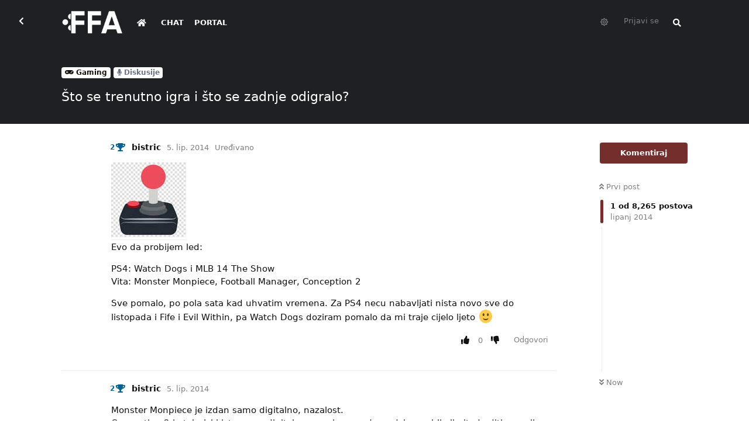

--- FILE ---
content_type: text/html; charset=utf-8
request_url: https://forum.ffa.hr/d/298-sto-se-trenutno-igra-i-sto-se-zadnje-odigralo
body_size: 51417
content:
<!doctype html>
<html  dir="ltr"        lang="en" >
    <head>
        <meta charset="utf-8">
        <title>Što se trenutno igra i što se zadnje odigralo? - FFA.hr Forum</title>

        <link rel="next" href="https://forum.ffa.hr/d/298-sto-se-trenutno-igra-i-sto-se-zadnje-odigralo?page=2">
<link rel="canonical" href="https://forum.ffa.hr/d/298-sto-se-trenutno-igra-i-sto-se-zadnje-odigralo">
<link rel="preload" href="https://forum.ffa.hr/assets/forum.js?v=9e10beed" as="script">
<link rel="preload" href="https://forum.ffa.hr/assets/forum-en.js?v=c0f7eaa5" as="script">
<link rel="preload" href="https://forum.ffa.hr/assets/fonts/fa-solid-900.woff2" as="font" type="font/woff2" crossorigin="">
<link rel="preload" href="https://forum.ffa.hr/assets/fonts/fa-regular-400.woff2" as="font" type="font/woff2" crossorigin="">
<meta name="viewport" content="width=device-width, initial-scale=1, maximum-scale=1, minimum-scale=1">
<meta name="description" content="Evo da probijem led: PS4: Watch Dogs i MLB 14 The Show Vita: Monster Monpiece, Football Manager, Conception 2 Sve pomalo, po pola sata kad uhvatim vremena...">
<meta name="theme-color" content="#742f2d">
<meta name="application-name" content="FFA.hr Forum">
<meta name="robots" content="index, follow">
<meta name="twitter:card" content="summary_large_image">
<meta name="twitter:image" content="https://i.imgur.com/Hs1wzti.jpg">
<meta name="twitter:title" content="Što se trenutno igra i što se zadnje odigralo?">
<meta name="article:published_time" content="2014-06-05T17:25:00+00:00">
<meta name="twitter:description" content="Evo da probijem led: PS4: Watch Dogs i MLB 14 The Show Vita: Monster Monpiece, Football Manager, Conception 2 Sve pomalo, po pola sata kad uhvatim vremena...">
<meta name="article:updated_time" content="2020-06-09T20:09:54+00:00">
<meta name="twitter:url" content="https://forum.ffa.hr/d/298-sto-se-trenutno-igra-i-sto-se-zadnje-odigralo">
<meta name="color-scheme" content="light">
<link rel="stylesheet" media="" class="nightmode-light" href="https://forum.ffa.hr/assets/forum.css?v=02ae92c4" />
<link rel="shortcut icon" href="https://forum.ffa.hr/assets/favicon-9m2ovsla.png">
<meta property="og:site_name" content="FFA.hr Forum">
<meta property="og:type" content="article">
<meta property="og:image" content="https://i.imgur.com/Hs1wzti.jpg">
<meta property="og:title" content="Što se trenutno igra i što se zadnje odigralo?">
<meta property="og:description" content="Evo da probijem led: PS4: Watch Dogs i MLB 14 The Show Vita: Monster Monpiece, Football Manager, Conception 2 Sve pomalo, po pola sata kad uhvatim vremena...">
<meta property="og:url" content="https://forum.ffa.hr/d/298-sto-se-trenutno-igra-i-sto-se-zadnje-odigralo">
<script type="application/ld+json">[{"@context":"http:\/\/schema.org","@type":"DiscussionForumPosting","publisher":{"@type":"Organization","name":"FFA.hr Forum","url":"https:\/\/forum.ffa.hr","description":"FFA forum je najaktivniji gamerski forum na ovim prostorima. Pridru\u017eite nam se!","logo":"https:\/\/forum.ffa.hr\/assets\/logo-bvgx3l1u.png"},"image":"https:\/\/i.imgur.com\/Hs1wzti.jpg","headline":"\u0160to se trenutno igra i \u0161to se zadnje odigralo?","datePublished":"2014-06-05T17:25:00+00:00","description":"Evo da probijem led: PS4: Watch Dogs i MLB 14 The Show Vita: Monster Monpiece, Football Manager, Conception 2 Sve pomalo, po pola sata kad uhvatim vremena...","dateModified":"2020-06-09T20:09:54+00:00","url":"https:\/\/forum.ffa.hr\/d\/298-sto-se-trenutno-igra-i-sto-se-zadnje-odigralo","author":{"@type":"Person","name":"bistric","url":"https:\/\/forum.ffa.hr\/u\/bistric"}},{"@context":"http:\/\/schema.org","@type":"WebSite","url":"https:\/\/forum.ffa.hr\/","potentialAction":{"@type":"SearchAction","target":"https:\/\/forum.ffa.hr\/?q={search_term_string}","query-input":"required name=search_term_string"}}]</script>
<link rel="alternate" type="application/atom+xml" title="Forum activity" href="https://forum.ffa.hr/atom" />
<link rel="alternate" type="application/atom+xml" title="Forum's new discussions" href="https://forum.ffa.hr/atom/discussions" />
<link rel="alternate" type="application/atom+xml" title="This discussion" href="https://forum.ffa.hr/atom/d/298-sto-se-trenutno-igra-i-sto-se-zadnje-odigralo" />

        <script>
            /* fof/nightmode workaround for browsers without (prefers-color-scheme) CSS media query support */
            if (!window.matchMedia('not all and (prefers-color-scheme), (prefers-color-scheme)').matches) {
                document.querySelector('link.nightmode-light').removeAttribute('media');
            }
        </script>
        
<link rel='manifest' href='/webmanifest'>
<meta name='apple-mobile-web-app-capable' content='yes'>
<meta id='apple-style' name='apple-mobile-web-app-status-bar-style' content='default'>
<meta id='apple-title' name='apple-mobile-web-app-title' content='FFA.hr Forum'>
<link id='apple-icon-96' rel='apple-touch-icon' sizes='96x96' href='https://forum.ffa.hr/assets/pwa-icon-96x96.png'>
<link id='apple-icon-144' rel='apple-touch-icon' sizes='144x144' href='https://forum.ffa.hr/assets/pwa-icon-144x144.png'>
<link id='apple-icon-196' rel='apple-touch-icon' sizes='196x196' href='https://forum.ffa.hr/assets/pwa-icon-196x196.png'>
<link id='apple-icon-256' rel='apple-touch-icon' sizes='256x256' href='https://forum.ffa.hr/assets/pwa-icon-256x256.png'>
<link id='apple-icon-512' rel='apple-touch-icon' sizes='512x512' href='https://forum.ffa.hr/assets/pwa-icon-512x512.png'>
    </head>

    <body>
        <!-- Global site tag (gtag.js) - Google Analytics -->
<script async src="https://www.googletagmanager.com/gtag/js?id=G-3F1BMSCFTR"></script>
<script>
  window.dataLayer = window.dataLayer || [];
  function gtag(){dataLayer.push(arguments);}
  gtag('js', new Date());

  gtag('config', 'G-3F1BMSCFTR');
</script>
<!-- Global site tag (gtag.js) - Google Analytics -->
<script async src="https://www.googletagmanager.com/gtag/js?id=UA-69621508-1"></script>
<script>
  window.dataLayer = window.dataLayer || [];
  function gtag(){dataLayer.push(arguments);}
  gtag('js', new Date());

  gtag('config', 'UA-69621508-1');
</script>


<div id="app" class="App">

    <div id="app-navigation" class="App-navigation"></div>

    <div id="drawer" class="App-drawer">

        <header id="header" class="App-header">
            <div id="header-navigation" class="Header-navigation"></div>
            <div class="container">
                <div class="Header-title">
                    <a href="https://forum.ffa.hr" id="home-link">
                                                    <img src="https://forum.ffa.hr/assets/logo-bvgx3l1u.png" alt="FFA.hr Forum" class="Header-logo">
                                            </a>
                </div>
                <div id="header-primary" class="Header-primary"></div>
                <div id="header-secondary" class="Header-secondary"></div>
            </div>
        </header>

    </div>

    <main class="App-content">
        <div id="content"></div>

        <div id="flarum-loading" style="display: none">
    Loading...
</div>

<noscript>
    <div class="Alert">
        <div class="container">
            This site is best viewed in a modern browser with JavaScript enabled.
        </div>
    </div>
</noscript>

<div id="flarum-loading-error" style="display: none">
    <div class="Alert">
        <div class="container">
            Something went wrong while trying to load the full version of this site. Try hard-refreshing this page to fix the error.
        </div>
    </div>
</div>

<noscript id="flarum-content">
    <div class="container">
    <h1>Što se trenutno igra i što se zadnje odigralo?</h1>

    <div>
                    <article>
                                <div class="PostUser"><h3 class="PostUser-name">bistric</h3></div>
                <div class="Post-body">
                    <p><a href="https://i.imgur.com/Hs1wzti.jpg" rel="ugc noopener nofollow" target="_blank" rel="ugc noopener nofollow" target="_blank"><img src="https://i.imgur.com/Hs1wzti.jpg" title="" alt=""></a><br>
Evo da probijem led:</p>

<p>PS4: Watch Dogs i MLB 14 The Show<br>
Vita: Monster Monpiece, Football Manager, Conception 2</p>

<p>Sve pomalo, po pola sata kad uhvatim vremena. Za PS4 necu nabavljati nista novo sve do listopada i Fife i Evil Within, pa Watch Dogs doziram pomalo da mi traje cijelo ljeto 🙂</p>
                </div>
            </article>

            <hr>
                    <article>
                                <div class="PostUser"><h3 class="PostUser-name">bistric</h3></div>
                <div class="Post-body">
                    <p>Monster Monpiece je izdan samo digitalno, nazalost.<br>Conception 2 je tehnicki isto samo digitala, samo je u prednarudzbama bila limited edition serija sa soundtrackom. Tako da to ne dam, sorry&nbsp; </p>
                </div>
            </article>

            <hr>
                    <article>
                                <div class="PostUser"><h3 class="PostUser-name">maximalni</h3></div>
                <div class="Post-body">
                    <p>uh, treba onda počet skupljat novce. i čekat sniženje.<br><br>btw. odličan mi je dangan ronpa, samo nemam trenutno viška vremena još i za to</p>
                </div>
            </article>

            <hr>
                    <article>
                                <div class="PostUser"><h3 class="PostUser-name">juky</h3></div>
                <div class="Post-body">
                    <p>Fifa 14 (ps4) bemti ovaj wc fut,znal sam da bum visel na tomu -.-<br>Watch dogs(x360)</p>
                </div>
            </article>

            <hr>
                    <article>
                                <div class="PostUser"><h3 class="PostUser-name">[deleted]</h3></div>
                <div class="Post-body">
                    <p>SC Blacklist...iako to vec znate&nbsp;  :)<br>Ali nemogu vjerovat da ste se tak raspisali dok me nije bilo..<br>Otiso u ducan kad ono 5-6 postova.lb<br>Sve se meni cini da je reboot i sluzbeno aj bok..<br>Pa sve kaj trebam imam tu..i jos nema trolanja itd...<br>Ma di ces bolje&nbsp; 8)</p>
                </div>
            </article>

            <hr>
                    <article>
                                <div class="PostUser"><h3 class="PostUser-name">Torla</h3></div>
                <div class="Post-body">
                    <p>Ja nažalost gotovo ništa ne igram.<br><br>PS3<br><br>Tu i tamo koju tekmu Fife, jer se dovršava liga koju igram ..<br><br>Metro Last light - došao na nekih 60% igre, nikako se natjerati da ju dovršim.<br><br>Očito lijepo vrijeme i brige oko posla i svega ostalog uzimaju danak pa nemam niti volje paliti ps3.</p>
                </div>
            </article>

            <hr>
                    <article>
                                <div class="PostUser"><h3 class="PostUser-name">pugynho</h3></div>
                <div class="Post-body">
                    <p>trenutno se hakla world Cup 2014 . i nikako da se nagovorim da upalim Watch dogs! hahahahah</p>
                </div>
            </article>

            <hr>
                    <article>
                                <div class="PostUser"><h3 class="PostUser-name">Fenix</h3></div>
                <div class="Post-body">
                    <p>Destiny igram. Moram priznat da igra stvarno ima potencijala, makar sam bio skeptican..</p>
                </div>
            </article>

            <hr>
                    <article>
                                <div class="PostUser"><h3 class="PostUser-name">Blitz</h3></div>
                <div class="Post-body">
                    <p>2048 puzzle i Candy Crush Saga&nbsp; ??? :-[</p>
                </div>
            </article>

            <hr>
                    <article>
                                <div class="PostUser"><h3 class="PostUser-name">Fenix</h3></div>
                <div class="Post-body">
                    <p><blockquote>2048 puzzle</blockquote>Uspio sam spojiti 4096 i onda sam pop... </p>
                </div>
            </article>

            <hr>
                    <article>
                                <div class="PostUser"><h3 class="PostUser-name">PS2MASTER</h3></div>
                <div class="Post-body">
                    <p>Watch Dogs.<br><br>To završim i prodam povoljno. 8)</p>
                </div>
            </article>

            <hr>
                    <article>
                                <div class="PostUser"><h3 class="PostUser-name">Nacky</h3></div>
                <div class="Post-body">
                    <p>Najviše se igra na PS4 ovih dana, i to Metal Gear Solid V : Ground Zeroes i PixelJunk Ultimate.</p>
                </div>
            </article>

            <hr>
                    <article>
                                <div class="PostUser"><h3 class="PostUser-name">Torla</h3></div>
                <div class="Post-body">
                    <p>Ja igrao Metro Last Light, ali došao do pola i stao. Mislim da neću niti nastaviti.<br><br>Sada sam pokrenuo Black Flag, dugo mi je stajao na hdd, vidjet ćemo da li ću njega završiti.</p>
                </div>
            </article>

            <hr>
                    <article>
                                <div class="PostUser"><h3 class="PostUser-name">[deleted]</h3></div>
                <div class="Post-body">
                    <p>Ja sam s psnoob-om konacno udario coop u SC Blacklisz i bilp superiska, 8)<br>Steta sto i on nema mic ovak je siroce sluso moje divkjanje plus sto je bio bolji 2 puta&nbsp; ;D</p>
                </div>
            </article>

            <hr>
                    <article>
                                <div class="PostUser"><h3 class="PostUser-name">Prika</h3></div>
                <div class="Post-body">
                    <p>ja sam na UFC-u,fifi i watch dogs-u ;D</p>
                </div>
            </article>

            <hr>
                    <article>
                                <div class="PostUser"><h3 class="PostUser-name">PS2MASTER</h3></div>
                <div class="Post-body">
                    <p>Završavam Watch Dogs.</p>
                </div>
            </article>

            <hr>
                    <article>
                                <div class="PostUser"><h3 class="PostUser-name">psnoob</h3></div>
                <div class="Post-body">
                    <p><blockquote>Ja sam s psnoob-om konacno udario coop u SC Blacklisz i bilp superiska, 8)<br>Steta sto i on nema mic ovak je siroce sluso moje divkjanje plus sto je bio bolji 2 puta&nbsp; ;D</blockquote>Nisi ni ti loš, samo malo više stealtha i zabarakadirati se na prvi kat :)&nbsp; &nbsp; Najgore je kad dođu dronovi. Onda treba trčat od spawna do spawna i što brže ih skidat.</p>
                </div>
            </article>

            <hr>
                    <article>
                                <div class="PostUser"><h3 class="PostUser-name">Frank</h3></div>
                <div class="Post-body">
                    <p>Završava se odlični Darksiders 2, započinje Batman: Arkham Origins.</p>
                </div>
            </article>

            <hr>
                    <article>
                                <div class="PostUser"><h3 class="PostUser-name">Icek</h3></div>
                <div class="Post-body">
                    <p>Ja ne mrdam sa Tales of Symphonia. Čak nekih 10 dana nisam ni Spužvu Boba pokrenuo&nbsp; ???</p>
                </div>
            </article>

            <hr>
                    <article>
                                <div class="PostUser"><h3 class="PostUser-name">maximalni</h3></div>
                <div class="Post-body">
                    <p>ja se primio završiti/platinirati Bulletstorm<br><br>a šupci EA tjedan su dana prije, bez ikakvog upozorenja, ugasili servere, tako da tko nije riješio online trofeje, najvjerojatnije neće ni imati više priliku za kompletiranje</p>
                </div>
            </article>

            <hr>
            </div>

    
            <a href="https://forum.ffa.hr/d/298-sto-se-trenutno-igra-i-sto-se-zadnje-odigralo?page=2">Next Page &raquo;</a>
    </div>

</noscript>


        <div class="App-composer">
            <div class="container">
                <div id="composer"></div>
            </div>
        </div>
    </main>

</div>




        <div id="modal"></div>
        <div id="alerts"></div>

        <script>
            document.getElementById('flarum-loading').style.display = 'block';
            var flarum = {extensions: {}};
        </script>

        <script src="https://forum.ffa.hr/assets/forum.js?v=9e10beed"></script>
<script src="https://forum.ffa.hr/assets/forum-en.js?v=c0f7eaa5"></script>

        <script id="flarum-json-payload" type="application/json">{"fof-nightmode.assets.day":"https:\/\/forum.ffa.hr\/assets\/forum.css?v=02ae92c4","fof-nightmode.assets.night":"https:\/\/forum.ffa.hr\/assets\/forum-dark.css?v=319ce6c8","resources":[{"type":"forums","id":"1","attributes":{"title":"FFA.hr Forum","description":"FFA forum je najaktivniji gamerski forum na ovim prostorima. Pridru\u017eite nam se!","showLanguageSelector":true,"baseUrl":"https:\/\/forum.ffa.hr","basePath":"","baseOrigin":"https:\/\/forum.ffa.hr","debug":false,"apiUrl":"https:\/\/forum.ffa.hr\/api","welcomeTitle":"","welcomeMessage":"","themePrimaryColor":"#742f2d","themeSecondaryColor":"#000","logoUrl":"https:\/\/forum.ffa.hr\/assets\/logo-bvgx3l1u.png","faviconUrl":"https:\/\/forum.ffa.hr\/assets\/favicon-9m2ovsla.png","headerHtml":"\u003C!-- Global site tag (gtag.js) - Google Analytics --\u003E\n\u003Cscript async src=\u0022https:\/\/www.googletagmanager.com\/gtag\/js?id=G-3F1BMSCFTR\u0022\u003E\u003C\/script\u003E\n\u003Cscript\u003E\n  window.dataLayer = window.dataLayer || [];\n  function gtag(){dataLayer.push(arguments);}\n  gtag(\u0027js\u0027, new Date());\n\n  gtag(\u0027config\u0027, \u0027G-3F1BMSCFTR\u0027);\n\u003C\/script\u003E\n\u003C!-- Global site tag (gtag.js) - Google Analytics --\u003E\n\u003Cscript async src=\u0022https:\/\/www.googletagmanager.com\/gtag\/js?id=UA-69621508-1\u0022\u003E\u003C\/script\u003E\n\u003Cscript\u003E\n  window.dataLayer = window.dataLayer || [];\n  function gtag(){dataLayer.push(arguments);}\n  gtag(\u0027js\u0027, new Date());\n\n  gtag(\u0027config\u0027, \u0027UA-69621508-1\u0027);\n\u003C\/script\u003E\n","footerHtml":"","allowSignUp":false,"defaultRoute":"\/all","canViewForum":true,"canStartDiscussion":false,"canSearchUsers":false,"canCreateAccessToken":false,"canModerateAccessTokens":false,"assetsBaseUrl":"https:\/\/forum.ffa.hr\/assets","canBypassTagCounts":false,"minPrimaryTags":"1","maxPrimaryTags":"1","minSecondaryTags":"0","maxSecondaryTags":"6","canViewFlags":false,"guidelinesUrl":"https:\/\/ffa.hr\/info\/uvjeti-koristenja\/","antoinefr-money.moneyname":"","antoinefr-money.noshowzero":"0","canStartPrivateDiscussion":false,"canStartPrivateDiscussionWithUsers":false,"canStartPrivateDiscussionWithGroups":false,"canStartPrivateDiscussionWithBlockers":false,"byobu.icon-badge":"fas fa-comment","byobu.icon-postAction":"fas fa-comment","allowPollOptionImage":false,"allowViewLeaderbaord":false,"moneyLeaderBoardIcon":"fas fa-coins","moneyLeaderBoardEntryPosition":"0","leaderboardMaxLoadCount":0,"leaderboardInitLoadCount":0,"leaderboardLoadMoreCount":0,"forumCheckinRewarMoney":10,"forumAutoCheckin":0,"forumAutoCheckinDelay":0,"forumCheckinTimeZone":0,"forumCheckinSuccessPromptType":1,"forumCheckinSuccessPromptText":"","forumCheckinSuccessPromptRewardText":"Dobio si 10 dukata. Vidimo se sutra.","allowCheckIn":false,"canGiveBadge":false,"canViewDetailedBadgeUsers":true,"editOwnUserCardBadges":false,"editUserCardBadges":false,"showBadgesOnUserCard":false,"numberOfBadgesOnUserCard":5,"therealsujitk-gifs.engine":"","therealsujitk-gifs.api_key":"fsVJS2jue08g4jSJx4ZUwm4VuCTfjbSm","therealsujitk-gifs.rating":"","stickiest.badge_icon":"fas fa-layer-group","flamoji.auto_hide":true,"flamoji.show_preview":false,"flamoji.show_search":true,"flamoji.show_variants":true,"flamoji.emoji_style":"twemoji","flamoji.emoji_data":"hr","flamoji.emoji_version":"12.1","flamoji.initial_category":"smileys","flamoji.show_category_buttons":false,"flamoji.show_recents":true,"flamoji.recents_count":50,"flamoji.specify_categories":"[\u0022smileys\u0022,\u0022animals\u0022,\u0022food\u0022,\u0022activities\u0022]","sycho-profile-cover.max_size":"1024","canMovePosts":false,"canNearataCakedayViewPage":false,"cakedayNewMembers":true,"cakedayNewMembersDays":0,"cakedayNewMembersLabel":false,"cakedayBgColor":"","cakedayTextColor":"","cakedayPageEnabled":false,"imgur-upload.client-id":"19151ec83a27379","imgur-upload.hide-markdown-image":"1","imgur-upload.embed-type":"preview-with-link","imgur-upload.allow-paste":"1","kilowhatWordpressOnly":true,"kilowhatWordpressLogin":true,"kilowhatWordpressProfileLink":"https:\/\/ffa.hr\/moj-racun\/","ianm-syndication.plugin.forum-format":"atom","ianm-syndication.plugin.forum-icons":false,"fof-user-bio.maxLength":200,"fof-socialprofile.allow_external_favicons":true,"ReactionConverts":["","",null],"fofNightMode_autoUnsupportedFallback":1,"fofNightMode.showThemeToggleOnHeaderAlways":false,"fof-nightmode.default_theme":1,"fof-merge-discussions.search_limit":4,"canViewRankingPage":false,"fof-gamification.topimage1Url":null,"fof-gamification.topimage2Url":null,"fof-gamification.topimage3Url":null,"fof-gamification-op-votes-only":false,"canSaveDrafts":false,"canScheduleDrafts":false,"drafts.enableScheduledDrafts":true,"fof-discussion-thumbnail.link_to_discussion":true,"pusherKey":"ca7d7db2cc46fb958c7f","pusherCluster":"eu","allowUsernameMentionFormat":true,"retrofitLinksInFrontend":false,"showDiscussionId":false,"moneyVotePreselection":["100"," 150"," 200"," 500"],"moneyRewardsPreselection":["100","200","300","500","1000"],"clarkwinkelmannAuthorChangeCanEditUser":false,"clarkwinkelmannAuthorChangeCanEditDate":false,"toggleRichTextEditorButton":false,"pwa-icon-96x96Url":"https:\/\/forum.ffa.hr\/assets\/pwa-icon-96x96.png","pwa-icon-144x144Url":"https:\/\/forum.ffa.hr\/assets\/pwa-icon-144x144.png","pwa-icon-196x196Url":"https:\/\/forum.ffa.hr\/assets\/pwa-icon-196x196.png","pwa-icon-256x256Url":"https:\/\/forum.ffa.hr\/assets\/pwa-icon-256x256.png","pwa-icon-512x512Url":"https:\/\/forum.ffa.hr\/assets\/pwa-icon-512x512.png","vapidPublicKey":"BEnwgID0nh3vjo50YipQ32JsVRJUTttuPYyIgxgX8Pg8GOgPbgOyny1vO_sOWRybOl2yV2RiaQMlYW1i8kdiL8M","askvortsov-discussion-templates.no_tag_template":"\n","appendTemplateOnTagChange":false},"relationships":{"groups":{"data":[{"type":"groups","id":"1"},{"type":"groups","id":"2"},{"type":"groups","id":"3"},{"type":"groups","id":"4"},{"type":"groups","id":"5"},{"type":"groups","id":"6"},{"type":"groups","id":"7"},{"type":"groups","id":"8"},{"type":"groups","id":"11"},{"type":"groups","id":"13"},{"type":"groups","id":"14"},{"type":"groups","id":"16"},{"type":"groups","id":"21"},{"type":"groups","id":"24"},{"type":"groups","id":"26"},{"type":"groups","id":"27"},{"type":"groups","id":"28"},{"type":"groups","id":"29"},{"type":"groups","id":"30"},{"type":"groups","id":"31"},{"type":"groups","id":"32"},{"type":"groups","id":"33"},{"type":"groups","id":"34"},{"type":"groups","id":"35"},{"type":"groups","id":"36"},{"type":"groups","id":"37"},{"type":"groups","id":"38"},{"type":"groups","id":"39"},{"type":"groups","id":"40"},{"type":"groups","id":"41"},{"type":"groups","id":"46"},{"type":"groups","id":"48"},{"type":"groups","id":"49"},{"type":"groups","id":"50"},{"type":"groups","id":"51"},{"type":"groups","id":"52"},{"type":"groups","id":"53"},{"type":"groups","id":"54"},{"type":"groups","id":"55"},{"type":"groups","id":"56"},{"type":"groups","id":"57"},{"type":"groups","id":"58"},{"type":"groups","id":"60"},{"type":"groups","id":"61"},{"type":"groups","id":"62"},{"type":"groups","id":"63"},{"type":"groups","id":"64"},{"type":"groups","id":"65"},{"type":"groups","id":"66"},{"type":"groups","id":"67"},{"type":"groups","id":"68"},{"type":"groups","id":"69"},{"type":"groups","id":"70"},{"type":"groups","id":"71"},{"type":"groups","id":"72"},{"type":"groups","id":"73"},{"type":"groups","id":"74"},{"type":"groups","id":"75"},{"type":"groups","id":"76"},{"type":"groups","id":"77"},{"type":"groups","id":"78"},{"type":"groups","id":"79"},{"type":"groups","id":"80"},{"type":"groups","id":"81"},{"type":"groups","id":"82"},{"type":"groups","id":"83"},{"type":"groups","id":"84"},{"type":"groups","id":"85"},{"type":"groups","id":"86"},{"type":"groups","id":"87"},{"type":"groups","id":"88"},{"type":"groups","id":"89"},{"type":"groups","id":"90"},{"type":"groups","id":"91"},{"type":"groups","id":"92"},{"type":"groups","id":"94"},{"type":"groups","id":"97"},{"type":"groups","id":"100"},{"type":"groups","id":"101"}]},"tags":{"data":[{"type":"tags","id":"7"},{"type":"tags","id":"10"},{"type":"tags","id":"13"},{"type":"tags","id":"22"},{"type":"tags","id":"24"},{"type":"tags","id":"154"},{"type":"tags","id":"169"},{"type":"tags","id":"170"},{"type":"tags","id":"91"},{"type":"tags","id":"92"},{"type":"tags","id":"135"},{"type":"tags","id":"136"}]},"reactions":{"data":[{"type":"reactions","id":"3"},{"type":"reactions","id":"4"},{"type":"reactions","id":"5"},{"type":"reactions","id":"8"},{"type":"reactions","id":"9"},{"type":"reactions","id":"10"},{"type":"reactions","id":"17"},{"type":"reactions","id":"19"},{"type":"reactions","id":"26"},{"type":"reactions","id":"28"},{"type":"reactions","id":"29"},{"type":"reactions","id":"30"},{"type":"reactions","id":"34"},{"type":"reactions","id":"35"},{"type":"reactions","id":"36"},{"type":"reactions","id":"37"},{"type":"reactions","id":"38"},{"type":"reactions","id":"39"},{"type":"reactions","id":"40"},{"type":"reactions","id":"44"},{"type":"reactions","id":"45"},{"type":"reactions","id":"48"},{"type":"reactions","id":"49"},{"type":"reactions","id":"51"}]},"links":{"data":[{"type":"links","id":"3"},{"type":"links","id":"4"},{"type":"links","id":"0"}]},"ranks":{"data":[]}}},{"type":"groups","id":"1","attributes":{"nameSingular":"Admin","namePlural":"Admins","color":"#B72A2A","icon":"fas fa-wrench","isHidden":0}},{"type":"groups","id":"2","attributes":{"nameSingular":"Guest","namePlural":"Guests","color":null,"icon":null,"isHidden":0}},{"type":"groups","id":"3","attributes":{"nameSingular":"Member","namePlural":"Members","color":null,"icon":null,"isHidden":0}},{"type":"groups","id":"4","attributes":{"nameSingular":"Global Mod","namePlural":"Global Modovi","color":"#00406e","icon":"fas fa-user-ninja","isHidden":0}},{"type":"groups","id":"5","attributes":{"nameSingular":"Portalovac","namePlural":"Portalovci","color":"#742f2d","icon":"fas fa-feather-alt","isHidden":0}},{"type":"groups","id":"6","attributes":{"nameSingular":"Library \u010dekanje","namePlural":"Librariji \u010dekanjee","color":"#c50000","icon":"","isHidden":0}},{"type":"groups","id":"7","attributes":{"nameSingular":"Library primljen","namePlural":"Library primljeni","color":"#0cc500","icon":"","isHidden":0}},{"type":"groups","id":"8","attributes":{"nameSingular":"Library MOD","namePlural":"Library MODOVI","color":"#b0b300","icon":"","isHidden":0}},{"type":"groups","id":"11","attributes":{"nameSingular":"PlayStation","namePlural":"PlayStation","color":"#003791","icon":"","isHidden":0}},{"type":"groups","id":"13","attributes":{"nameSingular":"Xbox","namePlural":"Xbox","color":"#0e7a0d","icon":"","isHidden":0}},{"type":"groups","id":"14","attributes":{"nameSingular":"Nintendo","namePlural":"Nintendo","color":"#e60012","icon":"","isHidden":0}},{"type":"groups","id":"16","attributes":{"nameSingular":"Ni\u0161ta","namePlural":"Ni\u0161ta","color":"#000","icon":"fas fa-yin-yang","isHidden":0}},{"type":"groups","id":"21","attributes":{"nameSingular":"Head Mod","namePlural":"Head Modovi","color":"#c90000","icon":"fas fa-user-ninja","isHidden":0}},{"type":"groups","id":"24","attributes":{"nameSingular":"Mod","namePlural":"Modovi","color":"#a600ff","icon":"fas fa-user-ninja","isHidden":0}},{"type":"groups","id":"26","attributes":{"nameSingular":"ICO bed\u017e","namePlural":"ICO bed\u017e","color":"","icon":"","isHidden":0}},{"type":"groups","id":"27","attributes":{"nameSingular":"Charizard bed\u017e","namePlural":"Charizard bed\u017e","color":"","icon":"","isHidden":0}},{"type":"groups","id":"28","attributes":{"nameSingular":"Yoda bed\u017e","namePlural":"Yoda bed\u017e","color":"","icon":"","isHidden":0}},{"type":"groups","id":"29","attributes":{"nameSingular":"n7 bed\u017e","namePlural":"n7","color":"","icon":"","isHidden":0}},{"type":"groups","id":"30","attributes":{"nameSingular":"Hajduk bed\u017e","namePlural":"Hajduk bed\u017e","color":"","icon":"","isHidden":0}},{"type":"groups","id":"31","attributes":{"nameSingular":"Assassins Creed","namePlural":"Assassins Creed","color":"","icon":"","isHidden":0}},{"type":"groups","id":"32","attributes":{"nameSingular":"Platinum bed\u017e","namePlural":"Platinum bed\u017e","color":"","icon":"","isHidden":0}},{"type":"groups","id":"33","attributes":{"nameSingular":"Tuhy","namePlural":"Tuhy","color":"","icon":"","isHidden":0}},{"type":"groups","id":"34","attributes":{"nameSingular":"Spartan","namePlural":"Spartan","color":"","icon":"","isHidden":0}},{"type":"groups","id":"35","attributes":{"nameSingular":"Tze","namePlural":"Tze","color":"","icon":"","isHidden":0}},{"type":"groups","id":"36","attributes":{"nameSingular":"LvL 1","namePlural":"LvL 1","color":"transparent","icon":"fas fa-trophy","isHidden":0}},{"type":"groups","id":"37","attributes":{"nameSingular":"LvL 2","namePlural":"LvL 2","color":"transparent","icon":"fas fa-trophy","isHidden":0}},{"type":"groups","id":"38","attributes":{"nameSingular":"LvL 3","namePlural":"LvL 3","color":"transparent","icon":"fas fa-trophy","isHidden":0}},{"type":"groups","id":"39","attributes":{"nameSingular":"LvL 4","namePlural":"LvL 4","color":"transparent","icon":"fas fa-trophy","isHidden":0}},{"type":"groups","id":"40","attributes":{"nameSingular":"LvL 5","namePlural":"LvL 5","color":"transparent","icon":"fas fa-trophy","isHidden":0}},{"type":"groups","id":"41","attributes":{"nameSingular":"LvL 6","namePlural":"LvL 6","color":"transparent","icon":"fas fa-trophy","isHidden":0}},{"type":"groups","id":"46","attributes":{"nameSingular":"LvL 7","namePlural":"LvL 7","color":"transparent","icon":"fas fa-trophy","isHidden":0}},{"type":"groups","id":"48","attributes":{"nameSingular":"LvL 8","namePlural":"LvL 8","color":"transparent","icon":"fas fa-trophy","isHidden":0}},{"type":"groups","id":"49","attributes":{"nameSingular":"LvL 9","namePlural":"LvL 9","color":"transparent","icon":"fas fa-trophy","isHidden":0}},{"type":"groups","id":"50","attributes":{"nameSingular":"LvL 10","namePlural":"LvL 10","color":"transparent","icon":"fas fa-trophy","isHidden":0}},{"type":"groups","id":"51","attributes":{"nameSingular":"LvL 11","namePlural":"LvL 11","color":"transparent","icon":"fas fa-trophy","isHidden":0}},{"type":"groups","id":"52","attributes":{"nameSingular":"LvL 12","namePlural":"LvL 12","color":"transparent","icon":"fas fa-trophy","isHidden":0}},{"type":"groups","id":"53","attributes":{"nameSingular":"LvL 1337","namePlural":"LvL 1337","color":"transparent","icon":"fas fa-trophy","isHidden":0}},{"type":"groups","id":"54","attributes":{"nameSingular":"LvL 13","namePlural":"LvL 13","color":"transparent","icon":"fas fa-trophy","isHidden":0}},{"type":"groups","id":"55","attributes":{"nameSingular":"LvL 14","namePlural":"LvL 14","color":"transparent","icon":"fas fa-trophy","isHidden":0}},{"type":"groups","id":"56","attributes":{"nameSingular":"Lider HNL FFA lige","namePlural":"Lider HNL FFA lige","color":"#ff0084","icon":"far fa-futbol","isHidden":0}},{"type":"groups","id":"57","attributes":{"nameSingular":"LvL 15","namePlural":"LvL 15","color":"transparent","icon":"fas fa-trophy","isHidden":0}},{"type":"groups","id":"58","attributes":{"nameSingular":"LvL 16","namePlural":"LvL 16","color":"transparent","icon":"fas fa-trophy","isHidden":0}},{"type":"groups","id":"60","attributes":{"nameSingular":"LvL 18","namePlural":"LvL 18","color":"transparent","icon":"fas fa-trophy","isHidden":0}},{"type":"groups","id":"61","attributes":{"nameSingular":"LvL 19","namePlural":"LvL 19","color":"transparent","icon":"fas fa-trophy","isHidden":0}},{"type":"groups","id":"62","attributes":{"nameSingular":"LvL 20","namePlural":"LvL 20","color":"transparent","icon":"fas fa-trophy","isHidden":0}},{"type":"groups","id":"63","attributes":{"nameSingular":"LvL 21","namePlural":"LvL 21","color":"transparent","icon":"fas fa-trophy","isHidden":0}},{"type":"groups","id":"64","attributes":{"nameSingular":"LvL 22","namePlural":"LvL 22","color":"transparent","icon":"fas fa-trophy","isHidden":0}},{"type":"groups","id":"65","attributes":{"nameSingular":"LvL 23","namePlural":"LvL 23","color":"transparent","icon":"fas fa-trophy","isHidden":0}},{"type":"groups","id":"66","attributes":{"nameSingular":"LvL 24","namePlural":"LvL 24","color":"transparent","icon":"fas fa-trophy","isHidden":0}},{"type":"groups","id":"67","attributes":{"nameSingular":"LvL 25","namePlural":"LvL 25","color":"transparent","icon":"fas fa-trophy","isHidden":0}},{"type":"groups","id":"68","attributes":{"nameSingular":"LvL 26","namePlural":"LvL 26","color":"transparent","icon":"fas fa-trophy","isHidden":0}},{"type":"groups","id":"69","attributes":{"nameSingular":"LvL 27","namePlural":"LvL 27","color":"transparent","icon":"fas fa-trophy","isHidden":0}},{"type":"groups","id":"70","attributes":{"nameSingular":"LvL 28","namePlural":"LvL 28","color":"transparent","icon":"fas fa-trophy","isHidden":0}},{"type":"groups","id":"71","attributes":{"nameSingular":"LvL 29","namePlural":"LvL 29","color":"transparent","icon":"fas fa-trophy","isHidden":0}},{"type":"groups","id":"72","attributes":{"nameSingular":"LvL 30","namePlural":"LvL 30","color":"transparent","icon":"fas fa-trophy","isHidden":0}},{"type":"groups","id":"73","attributes":{"nameSingular":"LvL 31","namePlural":"LvL 31","color":"transparent","icon":"fas fa-trophy","isHidden":0}},{"type":"groups","id":"74","attributes":{"nameSingular":"LvL 32","namePlural":"LvL 32","color":"transparent","icon":"fas fa-trophy","isHidden":0}},{"type":"groups","id":"75","attributes":{"nameSingular":"LvL 33","namePlural":"LvL 33","color":"transparent","icon":"fas fa-trophy","isHidden":0}},{"type":"groups","id":"76","attributes":{"nameSingular":"LvL 34","namePlural":"LvL 34","color":"transparent","icon":"fas fa-trophy","isHidden":0}},{"type":"groups","id":"77","attributes":{"nameSingular":"LvL 35","namePlural":"LvL 35","color":"transparent","icon":"fas fa-trophy","isHidden":0}},{"type":"groups","id":"78","attributes":{"nameSingular":"LvL 36","namePlural":"LvL 36","color":"transparent","icon":"fas fa-trophy","isHidden":0}},{"type":"groups","id":"79","attributes":{"nameSingular":"LvL 37","namePlural":"LvL 37","color":"transparent","icon":"fas fa-trophy","isHidden":0}},{"type":"groups","id":"80","attributes":{"nameSingular":"LvL 38","namePlural":"LvL 38","color":"transparent","icon":"fas fa-trophy","isHidden":0}},{"type":"groups","id":"81","attributes":{"nameSingular":"LvL 39","namePlural":"LvL 39","color":"transparent","icon":"fas fa-trophy","isHidden":0}},{"type":"groups","id":"82","attributes":{"nameSingular":"LvL 40","namePlural":"LvL 40","color":"transparent","icon":"fas fa-trophy","isHidden":0}},{"type":"groups","id":"83","attributes":{"nameSingular":"LvL 41","namePlural":"LvL 41","color":"transparent","icon":"fas fa-trophy","isHidden":0}},{"type":"groups","id":"84","attributes":{"nameSingular":"LvL 42","namePlural":"LvL 42","color":"transparent","icon":"fas fa-trophy","isHidden":0}},{"type":"groups","id":"85","attributes":{"nameSingular":"LvL 43","namePlural":"LvL 43","color":"transparent","icon":"fas fa-trophy","isHidden":0}},{"type":"groups","id":"86","attributes":{"nameSingular":"LvL 44","namePlural":"LvL 44","color":"transparent","icon":"fas fa-trophy","isHidden":0}},{"type":"groups","id":"87","attributes":{"nameSingular":"LvL 45","namePlural":"LvL 45","color":"transparent","icon":"fas fa-trophy","isHidden":0}},{"type":"groups","id":"88","attributes":{"nameSingular":"LvL 46","namePlural":"LvL 46","color":"transparent","icon":"fas fa-trophy","isHidden":0}},{"type":"groups","id":"89","attributes":{"nameSingular":"LvL 47","namePlural":"LvL 47","color":"transparent","icon":"fas fa-trophy","isHidden":0}},{"type":"groups","id":"90","attributes":{"nameSingular":"LvL 48","namePlural":"LvL 48","color":"transparent","icon":"fas fa-trophy","isHidden":0}},{"type":"groups","id":"91","attributes":{"nameSingular":"LvL 49","namePlural":"LvL 49","color":"transparent","icon":"fas fa-trophy","isHidden":0}},{"type":"groups","id":"92","attributes":{"nameSingular":"LvL 50","namePlural":"LvL 50","color":"transparent","icon":"fas fa-trophy","isHidden":0}},{"type":"groups","id":"94","attributes":{"nameSingular":"LvL 17","namePlural":"LvL 17","color":"transparent","icon":"fas fa-trophy","isHidden":0}},{"type":"groups","id":"97","attributes":{"nameSingular":"Privatno","namePlural":"Privatno","color":"#610000","icon":"fas fa-user-secret","isHidden":0}},{"type":"groups","id":"100","attributes":{"nameSingular":"LGBTQLJ","namePlural":"LGBTQLJ","color":"#ff00dd","icon":"fas fa-rainbow","isHidden":0}},{"type":"groups","id":"101","attributes":{"nameSingular":"Car (1000 uzastopnih dana na forumu)","namePlural":"Carine","color":"#D4AF37","icon":"fas fa-crown","isHidden":0}},{"type":"tags","id":"7","attributes":{"name":"Marketplace","description":"Kupi, prodaj i razmjeni","slug":"marketplace","color":"#00A4CC","backgroundUrl":null,"backgroundMode":null,"icon":"fas fa-shopping-cart","discussionCount":1024,"position":7,"defaultSort":null,"isChild":false,"isHidden":false,"lastPostedAt":"2025-11-25T19:26:40+00:00","canStartDiscussion":false,"canAddToDiscussion":false,"subscription":null,"template":""}},{"type":"tags","id":"10","attributes":{"name":"FFA Arhiva","description":"","slug":"ffa-arhiva","color":"#d81e07","backgroundUrl":null,"backgroundMode":null,"icon":"fas fa-archive","discussionCount":0,"position":9,"defaultSort":null,"isChild":false,"isHidden":false,"lastPostedAt":"2025-07-08T18:29:58+00:00","canStartDiscussion":false,"canAddToDiscussion":false,"subscription":null,"template":""}},{"type":"tags","id":"13","attributes":{"name":"Offtopic","description":"\u0160to ima, kako ste?","slug":"offtopic","color":"#5594a1","backgroundUrl":null,"backgroundMode":null,"icon":"fas fa-comments","discussionCount":218,"position":5,"defaultSort":null,"isChild":false,"isHidden":false,"lastPostedAt":"2025-12-03T02:48:26+00:00","canStartDiscussion":false,"canAddToDiscussion":false,"subscription":null,"template":""}},{"type":"tags","id":"22","attributes":{"name":"Tehnikalije: televizori, mobiteli, gadgeti...","description":"Od televizora, do mobitela i razvodnih kutija","slug":"tehnikalije-televizori-mobiteli-gadgeti","color":"#00203F","backgroundUrl":null,"backgroundMode":null,"icon":"fas fa-microchip","discussionCount":40,"position":4,"defaultSort":null,"isChild":false,"isHidden":false,"lastPostedAt":"2025-12-01T20:18:02+00:00","canStartDiscussion":false,"canAddToDiscussion":false,"subscription":null,"template":""}},{"type":"tags","id":"24","attributes":{"name":"Sport","description":"Mjesto za sportske diskusije i kladioni\u010dare","slug":"sport","color":"#97BC62","backgroundUrl":null,"backgroundMode":null,"icon":"far fa-futbol","discussionCount":88,"position":1,"defaultSort":null,"isChild":false,"isHidden":false,"lastPostedAt":"2025-12-02T20:49:23+00:00","canStartDiscussion":false,"canAddToDiscussion":false,"subscription":null,"template":""}},{"type":"tags","id":"154","attributes":{"name":"Filmovi i serije","description":"Filmovi, serije i streaming servisi","slug":"filmovi-i-serije","color":"#f5c518","backgroundUrl":null,"backgroundMode":null,"icon":"fas fa-film","discussionCount":106,"position":3,"defaultSort":null,"isChild":false,"isHidden":false,"lastPostedAt":"2025-12-02T19:55:45+00:00","canStartDiscussion":false,"canAddToDiscussion":false,"subscription":null,"template":""}},{"type":"tags","id":"169","attributes":{"name":"Ofenziva","description":"Specijalni tekstovi s Ofenziva sportskog portala","slug":"Ofenziva","color":"#ed7d31","backgroundUrl":null,"backgroundMode":null,"icon":"fas fa-running","discussionCount":5154,"position":2,"defaultSort":null,"isChild":false,"isHidden":false,"lastPostedAt":"2024-12-09T21:01:11+00:00","canStartDiscussion":false,"canAddToDiscussion":false,"subscription":null,"template":""}},{"type":"tags","id":"170","attributes":{"name":"Gaming","description":"Igre i diskusije o igrama","slug":"gaming","color":"#150f0f","backgroundUrl":null,"backgroundMode":null,"icon":"fas fa-gamepad","discussionCount":3350,"position":0,"defaultSort":null,"isChild":false,"isHidden":false,"lastPostedAt":"2025-12-03T02:46:40+00:00","canStartDiscussion":false,"canAddToDiscussion":false,"subscription":null,"template":""}},{"type":"tags","id":"91","attributes":{"name":"PC","description":"PC igre","slug":"pc","color":"#FACA04","backgroundUrl":null,"backgroundMode":null,"icon":"fas fa-laptop","discussionCount":1102,"position":null,"defaultSort":null,"isChild":false,"isHidden":false,"lastPostedAt":"2025-12-02T23:43:55+00:00","canStartDiscussion":false,"canAddToDiscussion":false,"subscription":null,"template":""}},{"type":"tags","id":"92","attributes":{"name":"Nintendo","description":"","slug":"nintendo","color":"#e60012","backgroundUrl":null,"backgroundMode":null,"icon":"fas fa-adjust","discussionCount":381,"position":null,"defaultSort":null,"isChild":false,"isHidden":false,"lastPostedAt":"2025-12-02T18:14:55+00:00","canStartDiscussion":false,"canAddToDiscussion":false,"subscription":null,"template":""}},{"type":"tags","id":"135","attributes":{"name":"PlayStation","description":"PlayStation diskusije","slug":"playstation","color":"#003791","backgroundUrl":null,"backgroundMode":null,"icon":"fab fa-playstation","discussionCount":181,"position":null,"defaultSort":null,"isChild":false,"isHidden":false,"lastPostedAt":"2025-12-02T23:43:55+00:00","canStartDiscussion":false,"canAddToDiscussion":false,"subscription":null,"template":""}},{"type":"tags","id":"136","attributes":{"name":"XBOX","description":"","slug":"xbox","color":"#0e7a0d","backgroundUrl":null,"backgroundMode":null,"icon":"fab fa-xbox","discussionCount":102,"position":null,"defaultSort":null,"isChild":false,"isHidden":false,"lastPostedAt":"2025-12-02T23:43:55+00:00","canStartDiscussion":false,"canAddToDiscussion":false,"subscription":null,"template":""}},{"type":"reactions","id":"3","attributes":{"identifier":"laughing","display":"HA-HA","type":"emoji","enabled":1}},{"type":"reactions","id":"4","attributes":{"identifier":"sad","display":":(","type":"emoji","enabled":1}},{"type":"reactions","id":"5","attributes":{"identifier":"heart","display":"LOVE","type":"emoji","enabled":1}},{"type":"reactions","id":"8","attributes":{"identifier":"man_facepalming","display":"FACEPALM","type":"emoji","enabled":1}},{"type":"reactions","id":"9","attributes":{"identifier":"handsha","display":"EVO RUKA!","type":"emoji","enabled":1}},{"type":"reactions","id":"10","attributes":{"identifier":"rocket","display":"BRRRR","type":"emoji","enabled":1}},{"type":"reactions","id":"17","attributes":{"identifier":"clap","display":"CLAP-CLAP","type":"emoji","enabled":1}},{"type":"reactions","id":"19","attributes":{"identifier":"think","display":"HMM","type":"emoji","enabled":1}},{"type":"reactions","id":"26","attributes":{"identifier":"robot","display":"KOMBINIRAM","type":"emoji","enabled":1}},{"type":"reactions","id":"28","attributes":{"identifier":"girl","display":"Aloy","type":"emoji","enabled":1}},{"type":"reactions","id":"29","attributes":{"identifier":"anch","display":"Rise, Tarnished!","type":"emoji","enabled":1}},{"type":"reactions","id":"30","attributes":{"identifier":"car","display":"GT7","type":"emoji","enabled":1}},{"type":"reactions","id":"34","attributes":{"identifier":"rabb","display":"Zeko","type":"emoji","enabled":1}},{"type":"reactions","id":"35","attributes":{"identifier":"man gesturing ok","display":"Boss","type":"emoji","enabled":1}},{"type":"reactions","id":"36","attributes":{"identifier":"hat","display":"Kapa dolje","type":"emoji","enabled":1}},{"type":"reactions","id":"37","attributes":{"identifier":"plus","display":null,"type":"emoji","enabled":1}},{"type":"reactions","id":"38","attributes":{"identifier":"explod","display":null,"type":"emoji","enabled":1}},{"type":"reactions","id":"39","attributes":{"identifier":"poop","display":null,"type":"emoji","enabled":1}},{"type":"reactions","id":"40","attributes":{"identifier":"frog ","display":null,"type":"emoji","enabled":1}},{"type":"reactions","id":"44","attributes":{"identifier":"broom","display":null,"type":"emoji","enabled":1}},{"type":"reactions","id":"45","attributes":{"identifier":"this is fine","display":null,"type":"emoji","enabled":1}},{"type":"reactions","id":"48","attributes":{"identifier":"excuseme","display":null,"type":"emoji","enabled":1}},{"type":"reactions","id":"49","attributes":{"identifier":"banana","display":null,"type":"emoji","enabled":1}},{"type":"reactions","id":"51","attributes":{"identifier":"math","display":null,"type":"emoji","enabled":1}},{"type":"links","id":"3","attributes":{"id":3,"title":"Chat","icon":null,"url":"https:\/\/discordapp.com\/invite\/8NtT9zh","position":2,"isInternal":false,"isNewtab":true,"isChild":false,"visibility":"everyone"}},{"type":"links","id":"4","attributes":{"id":4,"title":"Portal","icon":null,"url":"https:\/\/www.ffa.hr\/","position":3,"isInternal":false,"isNewtab":false,"isChild":false,"visibility":"everyone"}},{"type":"links","id":"0","attributes":{"id":0,"title":"Naslovna","icon":"fas fa-home","url":"https:\/\/forum.ffa.hr\/","position":null,"isInternal":true,"isNewtab":false,"isChild":false,"visibility":"everyone"}}],"session":{"userId":0,"csrfToken":"wBMMImvsw6PMQhCYUAB9K5gTO3aYrc4kGUkgRzu7"},"locales":{"en":"English"},"locale":"en","fof-socialprofile.test":null,"fof-gamification.iconName":null,"fof-gamification.pointsPlaceholder":null,"fof-gamification.showVotesOnDiscussionPage":"0","fof-gamification.rankAmt":"0","fof-gamification.customRankingImages":"0","fof-gamification.useAlternateLayout":"0","fof-gamification.upVotesOnly":null,"fof-gamification.iconNameAlt":null,"fof-gamification.altPostVotingUi":"0","fof-follow-tags.following_page_default":"tags","davwheat-custom-sidenav-links.link-data":"[{\u0022icon\u0022:\u0022fas fa-compact-disc\u0022,\u0022text\u0022:\u0022Igre\u0022,\u0022url\u0022:\u0022https:\/\/forum.ffa.hr\/t\/igre\u0022,\u0022internal\u0022:true},{\u0022icon\u0022:\u0022fas fa-microphone\u0022,\u0022text\u0022:\u0022Gaming diskusije\u0022,\u0022url\u0022:\u0022https:\/\/forum.ffa.hr\/t\/diskusije-gaming\u0022,\u0022internal\u0022:true},{\u0022icon\u0022:\u0022fas fa-keyboard\u0022,\u0022text\u0022:\u0022Sport diskusije\u0022,\u0022url\u0022:\u0022https:\/\/forum-ofenziva.ffa.hr\/t\/diskusije-sport\u0022,\u0022internal\u0022:true},{\u0022icon\u0022:\u0022far fa-futbol\u0022,\u0022text\u0022:\u0022Ofenziva Nogomet\u0022,\u0022url\u0022:\u0022https:\/\/forum-ofenziva.ffa.hr\/t\/https:\/\/forum-ofenziva.ffa.hr\/t\/nogomet\u0022,\u0022internal\u0022:true}]","davwheat-custom-sidenav-links.position":"below-tags-link","davwheat-custom-sidenav-links.top-spacer":"1","davwheat-custom-sidenav-links.bottom-spacer":"0","apiDocument":{"data":{"type":"discussions","id":"298","attributes":{"title":"\u0160to se trenutno igra i \u0161to se zadnje odigralo?","slug":"298-sto-se-trenutno-igra-i-sto-se-zadnje-odigralo","commentCount":8260,"participantCount":233,"createdAt":"2014-06-05T17:25:00+00:00","lastPostedAt":"2025-11-27T13:18:45+00:00","lastPostNumber":8304,"canReply":false,"canRename":false,"canDelete":false,"canHide":false,"votes":0,"seeVotes":true,"canVote":false,"customThumbnail":"https:\/\/i.imgur.com\/Hs1wzti.jpg","canTag":false,"isSticky":false,"canSticky":false,"isLocked":false,"canLock":false,"subscription":null,"canEditRecipients":false,"canEditUserRecipients":false,"canEditGroupRecipients":false,"isPrivateDiscussion":false,"isStickiest":false,"isTagSticky":false,"canStickiest":false,"canTagSticky":false,"isFirstMoved":false,"canSeeReactions":false,"canMerge":false,"replyTemplate":"","canManageReplyTemplates":false},"relationships":{"user":{"data":{"type":"users","id":"859"}},"posts":{"data":[{"type":"posts","id":"16322"},{"type":"posts","id":"16329"},{"type":"posts","id":"16330"},{"type":"posts","id":"16333"},{"type":"posts","id":"16334"},{"type":"posts","id":"16344"},{"type":"posts","id":"16479"},{"type":"posts","id":"16482"},{"type":"posts","id":"16485"},{"type":"posts","id":"16487"},{"type":"posts","id":"16488"},{"type":"posts","id":"16596"},{"type":"posts","id":"16598"},{"type":"posts","id":"16600"},{"type":"posts","id":"16601"},{"type":"posts","id":"16603"},{"type":"posts","id":"16604"},{"type":"posts","id":"16606"},{"type":"posts","id":"16611"},{"type":"posts","id":"16613"},{"type":"posts","id":"16615"},{"type":"posts","id":"16616"},{"type":"posts","id":"16636"},{"type":"posts","id":"16638"},{"type":"posts","id":"16644"},{"type":"posts","id":"16646"},{"type":"posts","id":"16647"},{"type":"posts","id":"16648"},{"type":"posts","id":"16658"},{"type":"posts","id":"16662"},{"type":"posts","id":"16686"},{"type":"posts","id":"16692"},{"type":"posts","id":"16693"},{"type":"posts","id":"16737"},{"type":"posts","id":"16747"},{"type":"posts","id":"16758"},{"type":"posts","id":"16762"},{"type":"posts","id":"16779"},{"type":"posts","id":"16781"},{"type":"posts","id":"16787"},{"type":"posts","id":"16790"},{"type":"posts","id":"16791"},{"type":"posts","id":"16792"},{"type":"posts","id":"16793"},{"type":"posts","id":"16794"},{"type":"posts","id":"16796"},{"type":"posts","id":"16798"},{"type":"posts","id":"16799"},{"type":"posts","id":"16800"},{"type":"posts","id":"16802"},{"type":"posts","id":"16847"},{"type":"posts","id":"16849"},{"type":"posts","id":"16852"},{"type":"posts","id":"16853"},{"type":"posts","id":"16875"},{"type":"posts","id":"16876"},{"type":"posts","id":"16949"},{"type":"posts","id":"16950"},{"type":"posts","id":"16968"},{"type":"posts","id":"16993"},{"type":"posts","id":"17033"},{"type":"posts","id":"17084"},{"type":"posts","id":"17088"},{"type":"posts","id":"17133"},{"type":"posts","id":"17138"},{"type":"posts","id":"17163"},{"type":"posts","id":"17166"},{"type":"posts","id":"17167"},{"type":"posts","id":"17172"},{"type":"posts","id":"17174"},{"type":"posts","id":"17175"},{"type":"posts","id":"17176"},{"type":"posts","id":"17179"},{"type":"posts","id":"17184"},{"type":"posts","id":"17379"},{"type":"posts","id":"17384"},{"type":"posts","id":"17385"},{"type":"posts","id":"17386"},{"type":"posts","id":"17388"},{"type":"posts","id":"17551"},{"type":"posts","id":"17554"},{"type":"posts","id":"17555"},{"type":"posts","id":"17556"},{"type":"posts","id":"17571"},{"type":"posts","id":"17747"},{"type":"posts","id":"17749"},{"type":"posts","id":"17752"},{"type":"posts","id":"17771"},{"type":"posts","id":"17778"},{"type":"posts","id":"17994"},{"type":"posts","id":"18000"},{"type":"posts","id":"18002"},{"type":"posts","id":"18007"},{"type":"posts","id":"18030"},{"type":"posts","id":"18031"},{"type":"posts","id":"18147"},{"type":"posts","id":"18148"},{"type":"posts","id":"18150"},{"type":"posts","id":"18163"},{"type":"posts","id":"18164"},{"type":"posts","id":"18167"},{"type":"posts","id":"18168"},{"type":"posts","id":"18170"},{"type":"posts","id":"18172"},{"type":"posts","id":"18190"},{"type":"posts","id":"18442"},{"type":"posts","id":"18531"},{"type":"posts","id":"18540"},{"type":"posts","id":"18623"},{"type":"posts","id":"18626"},{"type":"posts","id":"18826"},{"type":"posts","id":"18828"},{"type":"posts","id":"18883"},{"type":"posts","id":"18884"},{"type":"posts","id":"18885"},{"type":"posts","id":"18886"},{"type":"posts","id":"18887"},{"type":"posts","id":"18888"},{"type":"posts","id":"18889"},{"type":"posts","id":"18966"},{"type":"posts","id":"18967"},{"type":"posts","id":"19066"},{"type":"posts","id":"19070"},{"type":"posts","id":"19072"},{"type":"posts","id":"19237"},{"type":"posts","id":"19239"},{"type":"posts","id":"19240"},{"type":"posts","id":"19241"},{"type":"posts","id":"19243"},{"type":"posts","id":"19429"},{"type":"posts","id":"19430"},{"type":"posts","id":"19433"},{"type":"posts","id":"19468"},{"type":"posts","id":"19469"},{"type":"posts","id":"19479"},{"type":"posts","id":"19485"},{"type":"posts","id":"19487"},{"type":"posts","id":"19488"},{"type":"posts","id":"19489"},{"type":"posts","id":"19491"},{"type":"posts","id":"19492"},{"type":"posts","id":"19493"},{"type":"posts","id":"19494"},{"type":"posts","id":"19497"},{"type":"posts","id":"19498"},{"type":"posts","id":"19499"},{"type":"posts","id":"19503"},{"type":"posts","id":"19504"},{"type":"posts","id":"19512"},{"type":"posts","id":"19513"},{"type":"posts","id":"19518"},{"type":"posts","id":"19519"},{"type":"posts","id":"19520"},{"type":"posts","id":"19521"},{"type":"posts","id":"19526"},{"type":"posts","id":"19639"},{"type":"posts","id":"19913"},{"type":"posts","id":"20098"},{"type":"posts","id":"20099"},{"type":"posts","id":"20104"},{"type":"posts","id":"20224"},{"type":"posts","id":"20225"},{"type":"posts","id":"20228"},{"type":"posts","id":"20310"},{"type":"posts","id":"20311"},{"type":"posts","id":"20312"},{"type":"posts","id":"20313"},{"type":"posts","id":"20341"},{"type":"posts","id":"20345"},{"type":"posts","id":"20373"},{"type":"posts","id":"20374"},{"type":"posts","id":"20375"},{"type":"posts","id":"20378"},{"type":"posts","id":"20380"},{"type":"posts","id":"20399"},{"type":"posts","id":"20469"},{"type":"posts","id":"20482"},{"type":"posts","id":"20485"},{"type":"posts","id":"20491"},{"type":"posts","id":"20492"},{"type":"posts","id":"20494"},{"type":"posts","id":"20495"},{"type":"posts","id":"20496"},{"type":"posts","id":"20498"},{"type":"posts","id":"20510"},{"type":"posts","id":"20541"},{"type":"posts","id":"20567"},{"type":"posts","id":"20666"},{"type":"posts","id":"20671"},{"type":"posts","id":"20674"},{"type":"posts","id":"20676"},{"type":"posts","id":"20895"},{"type":"posts","id":"20907"},{"type":"posts","id":"20910"},{"type":"posts","id":"20912"},{"type":"posts","id":"20913"},{"type":"posts","id":"20914"},{"type":"posts","id":"20922"},{"type":"posts","id":"20927"},{"type":"posts","id":"20940"},{"type":"posts","id":"21051"},{"type":"posts","id":"21112"},{"type":"posts","id":"21118"},{"type":"posts","id":"21121"},{"type":"posts","id":"21123"},{"type":"posts","id":"21160"},{"type":"posts","id":"21170"},{"type":"posts","id":"21172"},{"type":"posts","id":"21273"},{"type":"posts","id":"21276"},{"type":"posts","id":"21330"},{"type":"posts","id":"21554"},{"type":"posts","id":"21566"},{"type":"posts","id":"21572"},{"type":"posts","id":"21825"},{"type":"posts","id":"21896"},{"type":"posts","id":"21899"},{"type":"posts","id":"21925"},{"type":"posts","id":"21942"},{"type":"posts","id":"21943"},{"type":"posts","id":"21948"},{"type":"posts","id":"22120"},{"type":"posts","id":"22123"},{"type":"posts","id":"22127"},{"type":"posts","id":"22135"},{"type":"posts","id":"22143"},{"type":"posts","id":"22147"},{"type":"posts","id":"22149"},{"type":"posts","id":"22171"},{"type":"posts","id":"22172"},{"type":"posts","id":"22327"},{"type":"posts","id":"22373"},{"type":"posts","id":"22444"},{"type":"posts","id":"22447"},{"type":"posts","id":"22452"},{"type":"posts","id":"22454"},{"type":"posts","id":"22455"},{"type":"posts","id":"22474"},{"type":"posts","id":"22488"},{"type":"posts","id":"22504"},{"type":"posts","id":"22512"},{"type":"posts","id":"22552"},{"type":"posts","id":"22554"},{"type":"posts","id":"22578"},{"type":"posts","id":"22579"},{"type":"posts","id":"22580"},{"type":"posts","id":"22582"},{"type":"posts","id":"22585"},{"type":"posts","id":"22590"},{"type":"posts","id":"22591"},{"type":"posts","id":"22601"},{"type":"posts","id":"22605"},{"type":"posts","id":"22611"},{"type":"posts","id":"22613"},{"type":"posts","id":"22626"},{"type":"posts","id":"22640"},{"type":"posts","id":"22651"},{"type":"posts","id":"22652"},{"type":"posts","id":"22657"},{"type":"posts","id":"22658"},{"type":"posts","id":"22659"},{"type":"posts","id":"22661"},{"type":"posts","id":"22695"},{"type":"posts","id":"22711"},{"type":"posts","id":"22714"},{"type":"posts","id":"22715"},{"type":"posts","id":"22717"},{"type":"posts","id":"22724"},{"type":"posts","id":"22726"},{"type":"posts","id":"22731"},{"type":"posts","id":"22778"},{"type":"posts","id":"22779"},{"type":"posts","id":"22780"},{"type":"posts","id":"22853"},{"type":"posts","id":"22854"},{"type":"posts","id":"22855"},{"type":"posts","id":"22862"},{"type":"posts","id":"22905"},{"type":"posts","id":"22907"},{"type":"posts","id":"22913"},{"type":"posts","id":"22917"},{"type":"posts","id":"22927"},{"type":"posts","id":"22931"},{"type":"posts","id":"22932"},{"type":"posts","id":"23065"},{"type":"posts","id":"23194"},{"type":"posts","id":"23195"},{"type":"posts","id":"23204"},{"type":"posts","id":"23208"},{"type":"posts","id":"23218"},{"type":"posts","id":"23251"},{"type":"posts","id":"23255"},{"type":"posts","id":"23257"},{"type":"posts","id":"23258"},{"type":"posts","id":"23283"},{"type":"posts","id":"23284"},{"type":"posts","id":"23285"},{"type":"posts","id":"23290"},{"type":"posts","id":"23480"},{"type":"posts","id":"23955"},{"type":"posts","id":"23987"},{"type":"posts","id":"24032"},{"type":"posts","id":"24172"},{"type":"posts","id":"24270"},{"type":"posts","id":"24327"},{"type":"posts","id":"24328"},{"type":"posts","id":"24338"},{"type":"posts","id":"24402"},{"type":"posts","id":"24436"},{"type":"posts","id":"24437"},{"type":"posts","id":"24442"},{"type":"posts","id":"24450"},{"type":"posts","id":"24465"},{"type":"posts","id":"24478"},{"type":"posts","id":"24486"},{"type":"posts","id":"24487"},{"type":"posts","id":"24492"},{"type":"posts","id":"24493"},{"type":"posts","id":"24498"},{"type":"posts","id":"24502"},{"type":"posts","id":"24514"},{"type":"posts","id":"24554"},{"type":"posts","id":"24712"},{"type":"posts","id":"24713"},{"type":"posts","id":"24722"},{"type":"posts","id":"24772"},{"type":"posts","id":"24798"},{"type":"posts","id":"24804"},{"type":"posts","id":"24805"},{"type":"posts","id":"24806"},{"type":"posts","id":"24866"},{"type":"posts","id":"24977"},{"type":"posts","id":"25043"},{"type":"posts","id":"25064"},{"type":"posts","id":"25207"},{"type":"posts","id":"25240"},{"type":"posts","id":"25243"},{"type":"posts","id":"25253"},{"type":"posts","id":"25379"},{"type":"posts","id":"25391"},{"type":"posts","id":"25430"},{"type":"posts","id":"25615"},{"type":"posts","id":"25643"},{"type":"posts","id":"25651"},{"type":"posts","id":"25653"},{"type":"posts","id":"25684"},{"type":"posts","id":"25685"},{"type":"posts","id":"25693"},{"type":"posts","id":"25695"},{"type":"posts","id":"25697"},{"type":"posts","id":"25698"},{"type":"posts","id":"25700"},{"type":"posts","id":"25887"},{"type":"posts","id":"25971"},{"type":"posts","id":"26030"},{"type":"posts","id":"26040"},{"type":"posts","id":"26054"},{"type":"posts","id":"26090"},{"type":"posts","id":"26095"},{"type":"posts","id":"26483"},{"type":"posts","id":"26489"},{"type":"posts","id":"26490"},{"type":"posts","id":"26497"},{"type":"posts","id":"26498"},{"type":"posts","id":"26499"},{"type":"posts","id":"26506"},{"type":"posts","id":"26510"},{"type":"posts","id":"26643"},{"type":"posts","id":"26649"},{"type":"posts","id":"26658"},{"type":"posts","id":"26736"},{"type":"posts","id":"26737"},{"type":"posts","id":"26739"},{"type":"posts","id":"26845"},{"type":"posts","id":"26857"},{"type":"posts","id":"27146"},{"type":"posts","id":"27218"},{"type":"posts","id":"27219"},{"type":"posts","id":"27220"},{"type":"posts","id":"27221"},{"type":"posts","id":"27222"},{"type":"posts","id":"27224"},{"type":"posts","id":"27312"},{"type":"posts","id":"27352"},{"type":"posts","id":"27365"},{"type":"posts","id":"27392"},{"type":"posts","id":"27400"},{"type":"posts","id":"27457"},{"type":"posts","id":"27458"},{"type":"posts","id":"27536"},{"type":"posts","id":"27537"},{"type":"posts","id":"27617"},{"type":"posts","id":"27641"},{"type":"posts","id":"27685"},{"type":"posts","id":"27706"},{"type":"posts","id":"27717"},{"type":"posts","id":"27757"},{"type":"posts","id":"28521"},{"type":"posts","id":"28663"},{"type":"posts","id":"28682"},{"type":"posts","id":"28685"},{"type":"posts","id":"28687"},{"type":"posts","id":"28693"},{"type":"posts","id":"28733"},{"type":"posts","id":"28736"},{"type":"posts","id":"29058"},{"type":"posts","id":"29093"},{"type":"posts","id":"29393"},{"type":"posts","id":"29783"},{"type":"posts","id":"29930"},{"type":"posts","id":"29946"},{"type":"posts","id":"29963"},{"type":"posts","id":"30364"},{"type":"posts","id":"30367"},{"type":"posts","id":"30622"},{"type":"posts","id":"30727"},{"type":"posts","id":"30816"},{"type":"posts","id":"30923"},{"type":"posts","id":"30996"},{"type":"posts","id":"31004"},{"type":"posts","id":"31032"},{"type":"posts","id":"31526"},{"type":"posts","id":"31530"},{"type":"posts","id":"31960"},{"type":"posts","id":"31966"},{"type":"posts","id":"31967"},{"type":"posts","id":"31969"},{"type":"posts","id":"32094"},{"type":"posts","id":"32104"},{"type":"posts","id":"32107"},{"type":"posts","id":"32109"},{"type":"posts","id":"32423"},{"type":"posts","id":"32425"},{"type":"posts","id":"32429"},{"type":"posts","id":"32432"},{"type":"posts","id":"32680"},{"type":"posts","id":"32989"},{"type":"posts","id":"32991"},{"type":"posts","id":"32993"},{"type":"posts","id":"32995"},{"type":"posts","id":"33023"},{"type":"posts","id":"33064"},{"type":"posts","id":"33073"},{"type":"posts","id":"33074"},{"type":"posts","id":"33086"},{"type":"posts","id":"33095"},{"type":"posts","id":"33145"},{"type":"posts","id":"33147"},{"type":"posts","id":"33148"},{"type":"posts","id":"33204"},{"type":"posts","id":"33208"},{"type":"posts","id":"33211"},{"type":"posts","id":"33241"},{"type":"posts","id":"33406"},{"type":"posts","id":"33408"},{"type":"posts","id":"33479"},{"type":"posts","id":"33560"},{"type":"posts","id":"33562"},{"type":"posts","id":"34038"},{"type":"posts","id":"34040"},{"type":"posts","id":"34082"},{"type":"posts","id":"34096"},{"type":"posts","id":"34106"},{"type":"posts","id":"34418"},{"type":"posts","id":"34601"},{"type":"posts","id":"34603"},{"type":"posts","id":"34821"},{"type":"posts","id":"34824"},{"type":"posts","id":"35940"},{"type":"posts","id":"36024"},{"type":"posts","id":"36028"},{"type":"posts","id":"36041"},{"type":"posts","id":"36057"},{"type":"posts","id":"36228"},{"type":"posts","id":"37388"},{"type":"posts","id":"37454"},{"type":"posts","id":"38217"},{"type":"posts","id":"38235"},{"type":"posts","id":"38239"},{"type":"posts","id":"38335"},{"type":"posts","id":"38371"},{"type":"posts","id":"38372"},{"type":"posts","id":"38448"},{"type":"posts","id":"38596"},{"type":"posts","id":"38644"},{"type":"posts","id":"38684"},{"type":"posts","id":"38686"},{"type":"posts","id":"38888"},{"type":"posts","id":"38927"},{"type":"posts","id":"38933"},{"type":"posts","id":"38989"},{"type":"posts","id":"38992"},{"type":"posts","id":"38996"},{"type":"posts","id":"38999"},{"type":"posts","id":"39002"},{"type":"posts","id":"39004"},{"type":"posts","id":"39006"},{"type":"posts","id":"39010"},{"type":"posts","id":"39019"},{"type":"posts","id":"39021"},{"type":"posts","id":"39028"},{"type":"posts","id":"39239"},{"type":"posts","id":"39269"},{"type":"posts","id":"39299"},{"type":"posts","id":"39539"},{"type":"posts","id":"39622"},{"type":"posts","id":"39796"},{"type":"posts","id":"39875"},{"type":"posts","id":"39876"},{"type":"posts","id":"39879"},{"type":"posts","id":"39892"},{"type":"posts","id":"39949"},{"type":"posts","id":"39955"},{"type":"posts","id":"40050"},{"type":"posts","id":"40223"},{"type":"posts","id":"40224"},{"type":"posts","id":"40290"},{"type":"posts","id":"40297"},{"type":"posts","id":"40320"},{"type":"posts","id":"40865"},{"type":"posts","id":"40872"},{"type":"posts","id":"40876"},{"type":"posts","id":"40881"},{"type":"posts","id":"41918"},{"type":"posts","id":"41927"},{"type":"posts","id":"42406"},{"type":"posts","id":"42414"},{"type":"posts","id":"42531"},{"type":"posts","id":"43046"},{"type":"posts","id":"43348"},{"type":"posts","id":"43357"},{"type":"posts","id":"43394"},{"type":"posts","id":"43418"},{"type":"posts","id":"43428"},{"type":"posts","id":"43431"},{"type":"posts","id":"44625"},{"type":"posts","id":"44627"},{"type":"posts","id":"44628"},{"type":"posts","id":"44631"},{"type":"posts","id":"44652"},{"type":"posts","id":"44664"},{"type":"posts","id":"44684"},{"type":"posts","id":"44693"},{"type":"posts","id":"44763"},{"type":"posts","id":"44834"},{"type":"posts","id":"44839"},{"type":"posts","id":"44889"},{"type":"posts","id":"44891"},{"type":"posts","id":"44951"},{"type":"posts","id":"44976"},{"type":"posts","id":"45052"},{"type":"posts","id":"45076"},{"type":"posts","id":"45244"},{"type":"posts","id":"45255"},{"type":"posts","id":"45259"},{"type":"posts","id":"45261"},{"type":"posts","id":"45272"},{"type":"posts","id":"45442"},{"type":"posts","id":"45569"},{"type":"posts","id":"45788"},{"type":"posts","id":"46014"},{"type":"posts","id":"46015"},{"type":"posts","id":"46518"},{"type":"posts","id":"46665"},{"type":"posts","id":"46666"},{"type":"posts","id":"46667"},{"type":"posts","id":"46668"},{"type":"posts","id":"46670"},{"type":"posts","id":"46674"},{"type":"posts","id":"46688"},{"type":"posts","id":"46691"},{"type":"posts","id":"46699"},{"type":"posts","id":"46712"},{"type":"posts","id":"46716"},{"type":"posts","id":"46717"},{"type":"posts","id":"46718"},{"type":"posts","id":"46719"},{"type":"posts","id":"46738"},{"type":"posts","id":"47044"},{"type":"posts","id":"47047"},{"type":"posts","id":"47054"},{"type":"posts","id":"47170"},{"type":"posts","id":"47172"},{"type":"posts","id":"47177"},{"type":"posts","id":"47180"},{"type":"posts","id":"47390"},{"type":"posts","id":"47397"},{"type":"posts","id":"47450"},{"type":"posts","id":"47509"},{"type":"posts","id":"47513"},{"type":"posts","id":"47567"},{"type":"posts","id":"47580"},{"type":"posts","id":"47584"},{"type":"posts","id":"47590"},{"type":"posts","id":"47605"},{"type":"posts","id":"47723"},{"type":"posts","id":"47734"},{"type":"posts","id":"47769"},{"type":"posts","id":"47800"},{"type":"posts","id":"47849"},{"type":"posts","id":"47924"},{"type":"posts","id":"47934"},{"type":"posts","id":"47949"},{"type":"posts","id":"47964"},{"type":"posts","id":"48115"},{"type":"posts","id":"48180"},{"type":"posts","id":"48200"},{"type":"posts","id":"48203"},{"type":"posts","id":"48217"},{"type":"posts","id":"48249"},{"type":"posts","id":"48251"},{"type":"posts","id":"48267"},{"type":"posts","id":"48336"},{"type":"posts","id":"48337"},{"type":"posts","id":"48550"},{"type":"posts","id":"48626"},{"type":"posts","id":"48730"},{"type":"posts","id":"48731"},{"type":"posts","id":"48737"},{"type":"posts","id":"48743"},{"type":"posts","id":"48745"},{"type":"posts","id":"48746"},{"type":"posts","id":"48750"},{"type":"posts","id":"48806"},{"type":"posts","id":"49089"},{"type":"posts","id":"49092"},{"type":"posts","id":"49094"},{"type":"posts","id":"49096"},{"type":"posts","id":"49100"},{"type":"posts","id":"49113"},{"type":"posts","id":"49138"},{"type":"posts","id":"49140"},{"type":"posts","id":"49186"},{"type":"posts","id":"49196"},{"type":"posts","id":"49398"},{"type":"posts","id":"49470"},{"type":"posts","id":"49532"},{"type":"posts","id":"49597"},{"type":"posts","id":"49598"},{"type":"posts","id":"49605"},{"type":"posts","id":"49684"},{"type":"posts","id":"49691"},{"type":"posts","id":"49891"},{"type":"posts","id":"49896"},{"type":"posts","id":"49905"},{"type":"posts","id":"49909"},{"type":"posts","id":"49923"},{"type":"posts","id":"49929"},{"type":"posts","id":"49956"},{"type":"posts","id":"49962"},{"type":"posts","id":"49970"},{"type":"posts","id":"49973"},{"type":"posts","id":"49975"},{"type":"posts","id":"49976"},{"type":"posts","id":"49977"},{"type":"posts","id":"49998"},{"type":"posts","id":"50212"},{"type":"posts","id":"50313"},{"type":"posts","id":"50988"},{"type":"posts","id":"51188"},{"type":"posts","id":"51192"},{"type":"posts","id":"51197"},{"type":"posts","id":"51243"},{"type":"posts","id":"51252"},{"type":"posts","id":"51556"},{"type":"posts","id":"51622"},{"type":"posts","id":"51628"},{"type":"posts","id":"51681"},{"type":"posts","id":"51721"},{"type":"posts","id":"51838"},{"type":"posts","id":"51858"},{"type":"posts","id":"51863"},{"type":"posts","id":"52061"},{"type":"posts","id":"52080"},{"type":"posts","id":"52122"},{"type":"posts","id":"52181"},{"type":"posts","id":"52237"},{"type":"posts","id":"52240"},{"type":"posts","id":"52272"},{"type":"posts","id":"52374"},{"type":"posts","id":"52892"},{"type":"posts","id":"52988"},{"type":"posts","id":"53338"},{"type":"posts","id":"53628"},{"type":"posts","id":"55054"},{"type":"posts","id":"55106"},{"type":"posts","id":"55117"},{"type":"posts","id":"55124"},{"type":"posts","id":"55131"},{"type":"posts","id":"55434"},{"type":"posts","id":"55591"},{"type":"posts","id":"55776"},{"type":"posts","id":"55792"},{"type":"posts","id":"56078"},{"type":"posts","id":"56102"},{"type":"posts","id":"56169"},{"type":"posts","id":"56178"},{"type":"posts","id":"56199"},{"type":"posts","id":"56365"},{"type":"posts","id":"56464"},{"type":"posts","id":"56466"},{"type":"posts","id":"56468"},{"type":"posts","id":"56474"},{"type":"posts","id":"56484"},{"type":"posts","id":"56486"},{"type":"posts","id":"56821"},{"type":"posts","id":"56825"},{"type":"posts","id":"57105"},{"type":"posts","id":"57674"},{"type":"posts","id":"57718"},{"type":"posts","id":"57767"},{"type":"posts","id":"57779"},{"type":"posts","id":"57851"},{"type":"posts","id":"57855"},{"type":"posts","id":"57856"},{"type":"posts","id":"57859"},{"type":"posts","id":"57863"},{"type":"posts","id":"59351"},{"type":"posts","id":"59376"},{"type":"posts","id":"59380"},{"type":"posts","id":"59381"},{"type":"posts","id":"59479"},{"type":"posts","id":"59494"},{"type":"posts","id":"59495"},{"type":"posts","id":"59496"},{"type":"posts","id":"59836"},{"type":"posts","id":"59902"},{"type":"posts","id":"60021"},{"type":"posts","id":"60302"},{"type":"posts","id":"60312"},{"type":"posts","id":"60399"},{"type":"posts","id":"60402"},{"type":"posts","id":"60414"},{"type":"posts","id":"60419"},{"type":"posts","id":"60476"},{"type":"posts","id":"60937"},{"type":"posts","id":"61037"},{"type":"posts","id":"61043"},{"type":"posts","id":"61081"},{"type":"posts","id":"61083"},{"type":"posts","id":"62247"},{"type":"posts","id":"62249"},{"type":"posts","id":"62285"},{"type":"posts","id":"62292"},{"type":"posts","id":"62293"},{"type":"posts","id":"62312"},{"type":"posts","id":"62598"},{"type":"posts","id":"63402"},{"type":"posts","id":"63652"},{"type":"posts","id":"63659"},{"type":"posts","id":"63664"},{"type":"posts","id":"63694"},{"type":"posts","id":"63952"},{"type":"posts","id":"63978"},{"type":"posts","id":"63990"},{"type":"posts","id":"64004"},{"type":"posts","id":"64081"},{"type":"posts","id":"64088"},{"type":"posts","id":"64089"},{"type":"posts","id":"64950"},{"type":"posts","id":"64951"},{"type":"posts","id":"64954"},{"type":"posts","id":"64998"},{"type":"posts","id":"65101"},{"type":"posts","id":"65479"},{"type":"posts","id":"65552"},{"type":"posts","id":"65566"},{"type":"posts","id":"65597"},{"type":"posts","id":"65777"},{"type":"posts","id":"65926"},{"type":"posts","id":"66187"},{"type":"posts","id":"66247"},{"type":"posts","id":"66281"},{"type":"posts","id":"66329"},{"type":"posts","id":"66349"},{"type":"posts","id":"66353"},{"type":"posts","id":"66359"},{"type":"posts","id":"66406"},{"type":"posts","id":"66407"},{"type":"posts","id":"66408"},{"type":"posts","id":"66487"},{"type":"posts","id":"66661"},{"type":"posts","id":"66819"},{"type":"posts","id":"66833"},{"type":"posts","id":"66842"},{"type":"posts","id":"66845"},{"type":"posts","id":"66853"},{"type":"posts","id":"66854"},{"type":"posts","id":"66855"},{"type":"posts","id":"66859"},{"type":"posts","id":"66872"},{"type":"posts","id":"66914"},{"type":"posts","id":"66918"},{"type":"posts","id":"67348"},{"type":"posts","id":"67349"},{"type":"posts","id":"67353"},{"type":"posts","id":"67379"},{"type":"posts","id":"67508"},{"type":"posts","id":"67591"},{"type":"posts","id":"67594"},{"type":"posts","id":"67599"},{"type":"posts","id":"67864"},{"type":"posts","id":"68002"},{"type":"posts","id":"68021"},{"type":"posts","id":"68024"},{"type":"posts","id":"68076"},{"type":"posts","id":"68569"},{"type":"posts","id":"68571"},{"type":"posts","id":"68574"},{"type":"posts","id":"68577"},{"type":"posts","id":"68643"},{"type":"posts","id":"68648"},{"type":"posts","id":"68651"},{"type":"posts","id":"68662"},{"type":"posts","id":"69525"},{"type":"posts","id":"69532"},{"type":"posts","id":"69812"},{"type":"posts","id":"69817"},{"type":"posts","id":"69869"},{"type":"posts","id":"69940"},{"type":"posts","id":"69949"},{"type":"posts","id":"69974"},{"type":"posts","id":"70042"},{"type":"posts","id":"70125"},{"type":"posts","id":"70363"},{"type":"posts","id":"70462"},{"type":"posts","id":"70468"},{"type":"posts","id":"70750"},{"type":"posts","id":"70770"},{"type":"posts","id":"70786"},{"type":"posts","id":"70787"},{"type":"posts","id":"70857"},{"type":"posts","id":"70860"},{"type":"posts","id":"70861"},{"type":"posts","id":"70997"},{"type":"posts","id":"71322"},{"type":"posts","id":"71988"},{"type":"posts","id":"71991"},{"type":"posts","id":"71998"},{"type":"posts","id":"72055"},{"type":"posts","id":"72096"},{"type":"posts","id":"72101"},{"type":"posts","id":"72115"},{"type":"posts","id":"72118"},{"type":"posts","id":"72123"},{"type":"posts","id":"72124"},{"type":"posts","id":"72138"},{"type":"posts","id":"72294"},{"type":"posts","id":"72295"},{"type":"posts","id":"72299"},{"type":"posts","id":"72301"},{"type":"posts","id":"72402"},{"type":"posts","id":"72410"},{"type":"posts","id":"72433"},{"type":"posts","id":"72475"},{"type":"posts","id":"72479"},{"type":"posts","id":"72480"},{"type":"posts","id":"72483"},{"type":"posts","id":"72486"},{"type":"posts","id":"72492"},{"type":"posts","id":"72496"},{"type":"posts","id":"72526"},{"type":"posts","id":"72703"},{"type":"posts","id":"72713"},{"type":"posts","id":"72862"},{"type":"posts","id":"73035"},{"type":"posts","id":"73183"},{"type":"posts","id":"73238"},{"type":"posts","id":"73248"},{"type":"posts","id":"73253"},{"type":"posts","id":"73255"},{"type":"posts","id":"73260"},{"type":"posts","id":"73582"},{"type":"posts","id":"74344"},{"type":"posts","id":"74411"},{"type":"posts","id":"74415"},{"type":"posts","id":"74425"},{"type":"posts","id":"74427"},{"type":"posts","id":"74460"},{"type":"posts","id":"74463"},{"type":"posts","id":"74488"},{"type":"posts","id":"75167"},{"type":"posts","id":"75310"},{"type":"posts","id":"75313"},{"type":"posts","id":"75314"},{"type":"posts","id":"75318"},{"type":"posts","id":"75534"},{"type":"posts","id":"75548"},{"type":"posts","id":"75549"},{"type":"posts","id":"75555"},{"type":"posts","id":"75596"},{"type":"posts","id":"75655"},{"type":"posts","id":"75656"},{"type":"posts","id":"75682"},{"type":"posts","id":"75683"},{"type":"posts","id":"75684"},{"type":"posts","id":"75685"},{"type":"posts","id":"75690"},{"type":"posts","id":"75703"},{"type":"posts","id":"75837"},{"type":"posts","id":"76059"},{"type":"posts","id":"76113"},{"type":"posts","id":"76118"},{"type":"posts","id":"76123"},{"type":"posts","id":"76354"},{"type":"posts","id":"77253"},{"type":"posts","id":"77263"},{"type":"posts","id":"77264"},{"type":"posts","id":"77273"},{"type":"posts","id":"77278"},{"type":"posts","id":"77315"},{"type":"posts","id":"77317"},{"type":"posts","id":"77323"},{"type":"posts","id":"77324"},{"type":"posts","id":"77355"},{"type":"posts","id":"77360"},{"type":"posts","id":"77361"},{"type":"posts","id":"77371"},{"type":"posts","id":"77373"},{"type":"posts","id":"77375"},{"type":"posts","id":"77376"},{"type":"posts","id":"77377"},{"type":"posts","id":"77460"},{"type":"posts","id":"77464"},{"type":"posts","id":"77466"},{"type":"posts","id":"77473"},{"type":"posts","id":"77476"},{"type":"posts","id":"77481"},{"type":"posts","id":"77484"},{"type":"posts","id":"77786"},{"type":"posts","id":"78000"},{"type":"posts","id":"78009"},{"type":"posts","id":"78016"},{"type":"posts","id":"78107"},{"type":"posts","id":"78112"},{"type":"posts","id":"78225"},{"type":"posts","id":"78253"},{"type":"posts","id":"78283"},{"type":"posts","id":"78311"},{"type":"posts","id":"78386"},{"type":"posts","id":"78486"},{"type":"posts","id":"78493"},{"type":"posts","id":"78710"},{"type":"posts","id":"78712"},{"type":"posts","id":"79347"},{"type":"posts","id":"79620"},{"type":"posts","id":"79658"},{"type":"posts","id":"79763"},{"type":"posts","id":"79795"},{"type":"posts","id":"79828"},{"type":"posts","id":"79846"},{"type":"posts","id":"79857"},{"type":"posts","id":"80021"},{"type":"posts","id":"80130"},{"type":"posts","id":"80321"},{"type":"posts","id":"80330"},{"type":"posts","id":"80341"},{"type":"posts","id":"80358"},{"type":"posts","id":"80449"},{"type":"posts","id":"80451"},{"type":"posts","id":"81052"},{"type":"posts","id":"81056"},{"type":"posts","id":"81099"},{"type":"posts","id":"81110"},{"type":"posts","id":"81113"},{"type":"posts","id":"81120"},{"type":"posts","id":"81167"},{"type":"posts","id":"81173"},{"type":"posts","id":"81181"},{"type":"posts","id":"81186"},{"type":"posts","id":"81205"},{"type":"posts","id":"81308"},{"type":"posts","id":"81311"},{"type":"posts","id":"81342"},{"type":"posts","id":"81344"},{"type":"posts","id":"81376"},{"type":"posts","id":"81510"},{"type":"posts","id":"81515"},{"type":"posts","id":"81522"},{"type":"posts","id":"81528"},{"type":"posts","id":"81536"},{"type":"posts","id":"81608"},{"type":"posts","id":"81610"},{"type":"posts","id":"81675"},{"type":"posts","id":"81782"},{"type":"posts","id":"81790"},{"type":"posts","id":"82001"},{"type":"posts","id":"82226"},{"type":"posts","id":"82228"},{"type":"posts","id":"82245"},{"type":"posts","id":"82258"},{"type":"posts","id":"82276"},{"type":"posts","id":"82278"},{"type":"posts","id":"82329"},{"type":"posts","id":"82385"},{"type":"posts","id":"82542"},{"type":"posts","id":"82672"},{"type":"posts","id":"82696"},{"type":"posts","id":"83159"},{"type":"posts","id":"83165"},{"type":"posts","id":"83175"},{"type":"posts","id":"83372"},{"type":"posts","id":"83373"},{"type":"posts","id":"83377"},{"type":"posts","id":"83378"},{"type":"posts","id":"83379"},{"type":"posts","id":"83387"},{"type":"posts","id":"83514"},{"type":"posts","id":"83517"},{"type":"posts","id":"83595"},{"type":"posts","id":"83597"},{"type":"posts","id":"83598"},{"type":"posts","id":"83599"},{"type":"posts","id":"83775"},{"type":"posts","id":"83907"},{"type":"posts","id":"83911"},{"type":"posts","id":"83915"},{"type":"posts","id":"83926"},{"type":"posts","id":"83936"},{"type":"posts","id":"83996"},{"type":"posts","id":"84403"},{"type":"posts","id":"84414"},{"type":"posts","id":"84616"},{"type":"posts","id":"84619"},{"type":"posts","id":"84622"},{"type":"posts","id":"84627"},{"type":"posts","id":"84632"},{"type":"posts","id":"84634"},{"type":"posts","id":"84721"},{"type":"posts","id":"85031"},{"type":"posts","id":"85505"},{"type":"posts","id":"86109"},{"type":"posts","id":"86130"},{"type":"posts","id":"86213"},{"type":"posts","id":"86241"},{"type":"posts","id":"86321"},{"type":"posts","id":"86338"},{"type":"posts","id":"86342"},{"type":"posts","id":"86642"},{"type":"posts","id":"87263"},{"type":"posts","id":"87264"},{"type":"posts","id":"87280"},{"type":"posts","id":"87296"},{"type":"posts","id":"87315"},{"type":"posts","id":"87358"},{"type":"posts","id":"87482"},{"type":"posts","id":"87710"},{"type":"posts","id":"87775"},{"type":"posts","id":"88629"},{"type":"posts","id":"88633"},{"type":"posts","id":"89007"},{"type":"posts","id":"89008"},{"type":"posts","id":"89053"},{"type":"posts","id":"89055"},{"type":"posts","id":"89056"},{"type":"posts","id":"89058"},{"type":"posts","id":"89066"},{"type":"posts","id":"89067"},{"type":"posts","id":"89085"},{"type":"posts","id":"89089"},{"type":"posts","id":"89090"},{"type":"posts","id":"89137"},{"type":"posts","id":"89282"},{"type":"posts","id":"89309"},{"type":"posts","id":"89510"},{"type":"posts","id":"89628"},{"type":"posts","id":"89642"},{"type":"posts","id":"90484"},{"type":"posts","id":"90490"},{"type":"posts","id":"90509"},{"type":"posts","id":"90649"},{"type":"posts","id":"90651"},{"type":"posts","id":"90658"},{"type":"posts","id":"90831"},{"type":"posts","id":"90839"},{"type":"posts","id":"90910"},{"type":"posts","id":"90988"},{"type":"posts","id":"91649"},{"type":"posts","id":"91652"},{"type":"posts","id":"91662"},{"type":"posts","id":"91718"},{"type":"posts","id":"91719"},{"type":"posts","id":"91720"},{"type":"posts","id":"91723"},{"type":"posts","id":"91736"},{"type":"posts","id":"91747"},{"type":"posts","id":"91760"},{"type":"posts","id":"91766"},{"type":"posts","id":"91780"},{"type":"posts","id":"91781"},{"type":"posts","id":"91822"},{"type":"posts","id":"91823"},{"type":"posts","id":"91874"},{"type":"posts","id":"92237"},{"type":"posts","id":"92925"},{"type":"posts","id":"93045"},{"type":"posts","id":"93053"},{"type":"posts","id":"93225"},{"type":"posts","id":"93259"},{"type":"posts","id":"93388"},{"type":"posts","id":"93389"},{"type":"posts","id":"93511"},{"type":"posts","id":"93513"},{"type":"posts","id":"93571"},{"type":"posts","id":"94018"},{"type":"posts","id":"94021"},{"type":"posts","id":"94050"},{"type":"posts","id":"94067"},{"type":"posts","id":"94075"},{"type":"posts","id":"94213"},{"type":"posts","id":"94231"},{"type":"posts","id":"94443"},{"type":"posts","id":"94753"},{"type":"posts","id":"94773"},{"type":"posts","id":"94783"},{"type":"posts","id":"94790"},{"type":"posts","id":"95125"},{"type":"posts","id":"95126"},{"type":"posts","id":"95136"},{"type":"posts","id":"95138"},{"type":"posts","id":"95146"},{"type":"posts","id":"95151"},{"type":"posts","id":"96209"},{"type":"posts","id":"96369"},{"type":"posts","id":"96561"},{"type":"posts","id":"96591"},{"type":"posts","id":"96592"},{"type":"posts","id":"96594"},{"type":"posts","id":"96596"},{"type":"posts","id":"96726"},{"type":"posts","id":"96835"},{"type":"posts","id":"96838"},{"type":"posts","id":"96839"},{"type":"posts","id":"96842"},{"type":"posts","id":"96845"},{"type":"posts","id":"96846"},{"type":"posts","id":"96859"},{"type":"posts","id":"96860"},{"type":"posts","id":"96977"},{"type":"posts","id":"96991"},{"type":"posts","id":"96993"},{"type":"posts","id":"97013"},{"type":"posts","id":"97104"},{"type":"posts","id":"97113"},{"type":"posts","id":"97115"},{"type":"posts","id":"97119"},{"type":"posts","id":"97126"},{"type":"posts","id":"97717"},{"type":"posts","id":"97969"},{"type":"posts","id":"98423"},{"type":"posts","id":"99139"},{"type":"posts","id":"99144"},{"type":"posts","id":"99151"},{"type":"posts","id":"99523"},{"type":"posts","id":"99524"},{"type":"posts","id":"99823"},{"type":"posts","id":"99825"},{"type":"posts","id":"99836"},{"type":"posts","id":"99866"},{"type":"posts","id":"99930"},{"type":"posts","id":"100000"},{"type":"posts","id":"100003"},{"type":"posts","id":"100004"},{"type":"posts","id":"100025"},{"type":"posts","id":"100027"},{"type":"posts","id":"100075"},{"type":"posts","id":"100128"},{"type":"posts","id":"100347"},{"type":"posts","id":"100376"},{"type":"posts","id":"100381"},{"type":"posts","id":"100451"},{"type":"posts","id":"100922"},{"type":"posts","id":"101044"},{"type":"posts","id":"101047"},{"type":"posts","id":"101049"},{"type":"posts","id":"101052"},{"type":"posts","id":"101053"},{"type":"posts","id":"101056"},{"type":"posts","id":"101057"},{"type":"posts","id":"101058"},{"type":"posts","id":"101337"},{"type":"posts","id":"101581"},{"type":"posts","id":"101590"},{"type":"posts","id":"101824"},{"type":"posts","id":"101864"},{"type":"posts","id":"101867"},{"type":"posts","id":"102449"},{"type":"posts","id":"102484"},{"type":"posts","id":"102486"},{"type":"posts","id":"102493"},{"type":"posts","id":"102494"},{"type":"posts","id":"102495"},{"type":"posts","id":"102498"},{"type":"posts","id":"102573"},{"type":"posts","id":"102652"},{"type":"posts","id":"102661"},{"type":"posts","id":"102664"},{"type":"posts","id":"102706"},{"type":"posts","id":"102729"},{"type":"posts","id":"102767"},{"type":"posts","id":"102786"},{"type":"posts","id":"102794"},{"type":"posts","id":"102968"},{"type":"posts","id":"102972"},{"type":"posts","id":"102977"},{"type":"posts","id":"102985"},{"type":"posts","id":"103001"},{"type":"posts","id":"103003"},{"type":"posts","id":"103005"},{"type":"posts","id":"103006"},{"type":"posts","id":"103007"},{"type":"posts","id":"103008"},{"type":"posts","id":"103010"},{"type":"posts","id":"103012"},{"type":"posts","id":"103014"},{"type":"posts","id":"103015"},{"type":"posts","id":"103019"},{"type":"posts","id":"103038"},{"type":"posts","id":"103041"},{"type":"posts","id":"103042"},{"type":"posts","id":"103044"},{"type":"posts","id":"103046"},{"type":"posts","id":"103050"},{"type":"posts","id":"103051"},{"type":"posts","id":"103057"},{"type":"posts","id":"103059"},{"type":"posts","id":"103062"},{"type":"posts","id":"103064"},{"type":"posts","id":"103066"},{"type":"posts","id":"103072"},{"type":"posts","id":"103075"},{"type":"posts","id":"103078"},{"type":"posts","id":"103090"},{"type":"posts","id":"103092"},{"type":"posts","id":"103372"},{"type":"posts","id":"103383"},{"type":"posts","id":"103549"},{"type":"posts","id":"103550"},{"type":"posts","id":"103551"},{"type":"posts","id":"103558"},{"type":"posts","id":"103572"},{"type":"posts","id":"103580"},{"type":"posts","id":"103986"},{"type":"posts","id":"104078"},{"type":"posts","id":"104089"},{"type":"posts","id":"104090"},{"type":"posts","id":"104092"},{"type":"posts","id":"104093"},{"type":"posts","id":"104094"},{"type":"posts","id":"104095"},{"type":"posts","id":"104104"},{"type":"posts","id":"104125"},{"type":"posts","id":"104141"},{"type":"posts","id":"104153"},{"type":"posts","id":"104218"},{"type":"posts","id":"104309"},{"type":"posts","id":"104332"},{"type":"posts","id":"104338"},{"type":"posts","id":"104544"},{"type":"posts","id":"104545"},{"type":"posts","id":"104557"},{"type":"posts","id":"104763"},{"type":"posts","id":"104764"},{"type":"posts","id":"104816"},{"type":"posts","id":"104867"},{"type":"posts","id":"105550"},{"type":"posts","id":"105668"},{"type":"posts","id":"105812"},{"type":"posts","id":"105899"},{"type":"posts","id":"106102"},{"type":"posts","id":"106806"},{"type":"posts","id":"106811"},{"type":"posts","id":"106834"},{"type":"posts","id":"107752"},{"type":"posts","id":"107886"},{"type":"posts","id":"107930"},{"type":"posts","id":"108403"},{"type":"posts","id":"108410"},{"type":"posts","id":"108415"},{"type":"posts","id":"108418"},{"type":"posts","id":"108569"},{"type":"posts","id":"108671"},{"type":"posts","id":"108709"},{"type":"posts","id":"108764"},{"type":"posts","id":"108814"},{"type":"posts","id":"109906"},{"type":"posts","id":"109907"},{"type":"posts","id":"109915"},{"type":"posts","id":"109917"},{"type":"posts","id":"109928"},{"type":"posts","id":"110096"},{"type":"posts","id":"110148"},{"type":"posts","id":"110219"},{"type":"posts","id":"110547"},{"type":"posts","id":"111026"},{"type":"posts","id":"111293"},{"type":"posts","id":"111318"},{"type":"posts","id":"111333"},{"type":"posts","id":"111625"},{"type":"posts","id":"111755"},{"type":"posts","id":"111765"},{"type":"posts","id":"111833"},{"type":"posts","id":"112277"},{"type":"posts","id":"112834"},{"type":"posts","id":"113137"},{"type":"posts","id":"113170"},{"type":"posts","id":"113189"},{"type":"posts","id":"113195"},{"type":"posts","id":"113235"},{"type":"posts","id":"113272"},{"type":"posts","id":"113297"},{"type":"posts","id":"113314"},{"type":"posts","id":"113328"},{"type":"posts","id":"113335"},{"type":"posts","id":"113342"},{"type":"posts","id":"113348"},{"type":"posts","id":"113349"},{"type":"posts","id":"113350"},{"type":"posts","id":"113351"},{"type":"posts","id":"113355"},{"type":"posts","id":"113489"},{"type":"posts","id":"113538"},{"type":"posts","id":"113547"},{"type":"posts","id":"113549"},{"type":"posts","id":"113555"},{"type":"posts","id":"113573"},{"type":"posts","id":"113647"},{"type":"posts","id":"113880"},{"type":"posts","id":"114474"},{"type":"posts","id":"114610"},{"type":"posts","id":"114661"},{"type":"posts","id":"114679"},{"type":"posts","id":"114706"},{"type":"posts","id":"114708"},{"type":"posts","id":"114975"},{"type":"posts","id":"115170"},{"type":"posts","id":"115319"},{"type":"posts","id":"115336"},{"type":"posts","id":"115341"},{"type":"posts","id":"115370"},{"type":"posts","id":"115372"},{"type":"posts","id":"115438"},{"type":"posts","id":"115456"},{"type":"posts","id":"115460"},{"type":"posts","id":"115463"},{"type":"posts","id":"115469"},{"type":"posts","id":"115472"},{"type":"posts","id":"115474"},{"type":"posts","id":"115477"},{"type":"posts","id":"115952"},{"type":"posts","id":"115958"},{"type":"posts","id":"116002"},{"type":"posts","id":"116010"},{"type":"posts","id":"116012"},{"type":"posts","id":"118920"},{"type":"posts","id":"118949"},{"type":"posts","id":"119051"},{"type":"posts","id":"119065"},{"type":"posts","id":"119073"},{"type":"posts","id":"119741"},{"type":"posts","id":"119768"},{"type":"posts","id":"120142"},{"type":"posts","id":"120143"},{"type":"posts","id":"120328"},{"type":"posts","id":"120790"},{"type":"posts","id":"120804"},{"type":"posts","id":"120810"},{"type":"posts","id":"120811"},{"type":"posts","id":"120830"},{"type":"posts","id":"120834"},{"type":"posts","id":"120917"},{"type":"posts","id":"120966"},{"type":"posts","id":"121026"},{"type":"posts","id":"121027"},{"type":"posts","id":"121061"},{"type":"posts","id":"121639"},{"type":"posts","id":"121640"},{"type":"posts","id":"121642"},{"type":"posts","id":"121666"},{"type":"posts","id":"121673"},{"type":"posts","id":"121679"},{"type":"posts","id":"121881"},{"type":"posts","id":"121888"},{"type":"posts","id":"121891"},{"type":"posts","id":"122037"},{"type":"posts","id":"122044"},{"type":"posts","id":"122100"},{"type":"posts","id":"122134"},{"type":"posts","id":"122142"},{"type":"posts","id":"122143"},{"type":"posts","id":"122357"},{"type":"posts","id":"122358"},{"type":"posts","id":"122359"},{"type":"posts","id":"122461"},{"type":"posts","id":"122468"},{"type":"posts","id":"122478"},{"type":"posts","id":"122479"},{"type":"posts","id":"122480"},{"type":"posts","id":"122535"},{"type":"posts","id":"122549"},{"type":"posts","id":"122900"},{"type":"posts","id":"123452"},{"type":"posts","id":"123453"},{"type":"posts","id":"123540"},{"type":"posts","id":"123543"},{"type":"posts","id":"123551"},{"type":"posts","id":"123552"},{"type":"posts","id":"123556"},{"type":"posts","id":"123559"},{"type":"posts","id":"123572"},{"type":"posts","id":"123603"},{"type":"posts","id":"123612"},{"type":"posts","id":"123634"},{"type":"posts","id":"123737"},{"type":"posts","id":"123745"},{"type":"posts","id":"123788"},{"type":"posts","id":"124080"},{"type":"posts","id":"124086"},{"type":"posts","id":"124087"},{"type":"posts","id":"124088"},{"type":"posts","id":"124089"},{"type":"posts","id":"124091"},{"type":"posts","id":"124093"},{"type":"posts","id":"124115"},{"type":"posts","id":"124201"},{"type":"posts","id":"124222"},{"type":"posts","id":"124301"},{"type":"posts","id":"124333"},{"type":"posts","id":"124358"},{"type":"posts","id":"124369"},{"type":"posts","id":"124370"},{"type":"posts","id":"124371"},{"type":"posts","id":"124372"},{"type":"posts","id":"124373"},{"type":"posts","id":"124377"},{"type":"posts","id":"124386"},{"type":"posts","id":"124388"},{"type":"posts","id":"124392"},{"type":"posts","id":"124463"},{"type":"posts","id":"124464"},{"type":"posts","id":"124478"},{"type":"posts","id":"124529"},{"type":"posts","id":"124730"},{"type":"posts","id":"125037"},{"type":"posts","id":"125185"},{"type":"posts","id":"125226"},{"type":"posts","id":"125238"},{"type":"posts","id":"125386"},{"type":"posts","id":"125393"},{"type":"posts","id":"125404"},{"type":"posts","id":"125406"},{"type":"posts","id":"125411"},{"type":"posts","id":"125429"},{"type":"posts","id":"125430"},{"type":"posts","id":"125434"},{"type":"posts","id":"125556"},{"type":"posts","id":"125557"},{"type":"posts","id":"125558"},{"type":"posts","id":"125559"},{"type":"posts","id":"125563"},{"type":"posts","id":"125565"},{"type":"posts","id":"125566"},{"type":"posts","id":"125576"},{"type":"posts","id":"125745"},{"type":"posts","id":"125788"},{"type":"posts","id":"125944"},{"type":"posts","id":"126110"},{"type":"posts","id":"126660"},{"type":"posts","id":"126676"},{"type":"posts","id":"126678"},{"type":"posts","id":"126702"},{"type":"posts","id":"126703"},{"type":"posts","id":"126716"},{"type":"posts","id":"126742"},{"type":"posts","id":"126745"},{"type":"posts","id":"127234"},{"type":"posts","id":"127268"},{"type":"posts","id":"127770"},{"type":"posts","id":"128087"},{"type":"posts","id":"128198"},{"type":"posts","id":"128389"},{"type":"posts","id":"129130"},{"type":"posts","id":"129250"},{"type":"posts","id":"129259"},{"type":"posts","id":"129538"},{"type":"posts","id":"129548"},{"type":"posts","id":"129720"},{"type":"posts","id":"129961"},{"type":"posts","id":"130313"},{"type":"posts","id":"130451"},{"type":"posts","id":"130453"},{"type":"posts","id":"130580"},{"type":"posts","id":"130582"},{"type":"posts","id":"130620"},{"type":"posts","id":"131203"},{"type":"posts","id":"131257"},{"type":"posts","id":"131267"},{"type":"posts","id":"131271"},{"type":"posts","id":"131630"},{"type":"posts","id":"131679"},{"type":"posts","id":"132704"},{"type":"posts","id":"132711"},{"type":"posts","id":"132712"},{"type":"posts","id":"132714"},{"type":"posts","id":"132841"},{"type":"posts","id":"132844"},{"type":"posts","id":"132845"},{"type":"posts","id":"132889"},{"type":"posts","id":"132892"},{"type":"posts","id":"133151"},{"type":"posts","id":"133156"},{"type":"posts","id":"133208"},{"type":"posts","id":"133398"},{"type":"posts","id":"133605"},{"type":"posts","id":"133723"},{"type":"posts","id":"133729"},{"type":"posts","id":"133894"},{"type":"posts","id":"133895"},{"type":"posts","id":"133901"},{"type":"posts","id":"133943"},{"type":"posts","id":"134027"},{"type":"posts","id":"134032"},{"type":"posts","id":"134254"},{"type":"posts","id":"134302"},{"type":"posts","id":"134464"},{"type":"posts","id":"134466"},{"type":"posts","id":"134467"},{"type":"posts","id":"134805"},{"type":"posts","id":"135322"},{"type":"posts","id":"135494"},{"type":"posts","id":"135496"},{"type":"posts","id":"135674"},{"type":"posts","id":"135679"},{"type":"posts","id":"135834"},{"type":"posts","id":"136429"},{"type":"posts","id":"137246"},{"type":"posts","id":"137279"},{"type":"posts","id":"137280"},{"type":"posts","id":"137644"},{"type":"posts","id":"137646"},{"type":"posts","id":"137898"},{"type":"posts","id":"138240"},{"type":"posts","id":"138241"},{"type":"posts","id":"138281"},{"type":"posts","id":"138282"},{"type":"posts","id":"138294"},{"type":"posts","id":"138298"},{"type":"posts","id":"138384"},{"type":"posts","id":"138386"},{"type":"posts","id":"138508"},{"type":"posts","id":"138534"},{"type":"posts","id":"138537"},{"type":"posts","id":"138538"},{"type":"posts","id":"138540"},{"type":"posts","id":"138577"},{"type":"posts","id":"139003"},{"type":"posts","id":"139007"},{"type":"posts","id":"139057"},{"type":"posts","id":"139072"},{"type":"posts","id":"139074"},{"type":"posts","id":"139082"},{"type":"posts","id":"139233"},{"type":"posts","id":"139340"},{"type":"posts","id":"139345"},{"type":"posts","id":"139475"},{"type":"posts","id":"139934"},{"type":"posts","id":"140118"},{"type":"posts","id":"140207"},{"type":"posts","id":"140209"},{"type":"posts","id":"140340"},{"type":"posts","id":"140412"},{"type":"posts","id":"140540"},{"type":"posts","id":"140573"},{"type":"posts","id":"140574"},{"type":"posts","id":"140631"},{"type":"posts","id":"140656"},{"type":"posts","id":"140663"},{"type":"posts","id":"140706"},{"type":"posts","id":"140748"},{"type":"posts","id":"140753"},{"type":"posts","id":"140819"},{"type":"posts","id":"140860"},{"type":"posts","id":"140862"},{"type":"posts","id":"140870"},{"type":"posts","id":"140883"},{"type":"posts","id":"140894"},{"type":"posts","id":"141379"},{"type":"posts","id":"141678"},{"type":"posts","id":"141709"},{"type":"posts","id":"141711"},{"type":"posts","id":"141720"},{"type":"posts","id":"141733"},{"type":"posts","id":"141759"},{"type":"posts","id":"141976"},{"type":"posts","id":"141977"},{"type":"posts","id":"141983"},{"type":"posts","id":"142030"},{"type":"posts","id":"142034"},{"type":"posts","id":"142115"},{"type":"posts","id":"142119"},{"type":"posts","id":"142392"},{"type":"posts","id":"142404"},{"type":"posts","id":"142442"},{"type":"posts","id":"142578"},{"type":"posts","id":"142580"},{"type":"posts","id":"142581"},{"type":"posts","id":"142584"},{"type":"posts","id":"142597"},{"type":"posts","id":"142600"},{"type":"posts","id":"142601"},{"type":"posts","id":"142606"},{"type":"posts","id":"142624"},{"type":"posts","id":"142820"},{"type":"posts","id":"142976"},{"type":"posts","id":"143008"},{"type":"posts","id":"143038"},{"type":"posts","id":"143347"},{"type":"posts","id":"143516"},{"type":"posts","id":"143675"},{"type":"posts","id":"143693"},{"type":"posts","id":"144080"},{"type":"posts","id":"144459"},{"type":"posts","id":"144565"},{"type":"posts","id":"145014"},{"type":"posts","id":"145017"},{"type":"posts","id":"145063"},{"type":"posts","id":"145236"},{"type":"posts","id":"145266"},{"type":"posts","id":"145957"},{"type":"posts","id":"145967"},{"type":"posts","id":"146067"},{"type":"posts","id":"146095"},{"type":"posts","id":"146112"},{"type":"posts","id":"146448"},{"type":"posts","id":"146569"},{"type":"posts","id":"146572"},{"type":"posts","id":"146619"},{"type":"posts","id":"146706"},{"type":"posts","id":"146710"},{"type":"posts","id":"146718"},{"type":"posts","id":"147027"},{"type":"posts","id":"147030"},{"type":"posts","id":"147064"},{"type":"posts","id":"147354"},{"type":"posts","id":"147355"},{"type":"posts","id":"147358"},{"type":"posts","id":"147362"},{"type":"posts","id":"147385"},{"type":"posts","id":"147390"},{"type":"posts","id":"147497"},{"type":"posts","id":"148032"},{"type":"posts","id":"148034"},{"type":"posts","id":"148063"},{"type":"posts","id":"148157"},{"type":"posts","id":"148180"},{"type":"posts","id":"148198"},{"type":"posts","id":"148216"},{"type":"posts","id":"148224"},{"type":"posts","id":"148271"},{"type":"posts","id":"148542"},{"type":"posts","id":"148549"},{"type":"posts","id":"148614"},{"type":"posts","id":"148632"},{"type":"posts","id":"148639"},{"type":"posts","id":"148654"},{"type":"posts","id":"148687"},{"type":"posts","id":"148720"},{"type":"posts","id":"148730"},{"type":"posts","id":"148738"},{"type":"posts","id":"148771"},{"type":"posts","id":"148774"},{"type":"posts","id":"148786"},{"type":"posts","id":"149188"},{"type":"posts","id":"149233"},{"type":"posts","id":"149380"},{"type":"posts","id":"149732"},{"type":"posts","id":"149733"},{"type":"posts","id":"150299"},{"type":"posts","id":"150309"},{"type":"posts","id":"150349"},{"type":"posts","id":"150350"},{"type":"posts","id":"150426"},{"type":"posts","id":"150468"},{"type":"posts","id":"150473"},{"type":"posts","id":"150476"},{"type":"posts","id":"150479"},{"type":"posts","id":"150481"},{"type":"posts","id":"150487"},{"type":"posts","id":"150502"},{"type":"posts","id":"150503"},{"type":"posts","id":"150534"},{"type":"posts","id":"150543"},{"type":"posts","id":"150579"},{"type":"posts","id":"150580"},{"type":"posts","id":"150582"},{"type":"posts","id":"150587"},{"type":"posts","id":"150628"},{"type":"posts","id":"150758"},{"type":"posts","id":"150845"},{"type":"posts","id":"150965"},{"type":"posts","id":"150967"},{"type":"posts","id":"150996"},{"type":"posts","id":"151089"},{"type":"posts","id":"151153"},{"type":"posts","id":"151180"},{"type":"posts","id":"151186"},{"type":"posts","id":"151230"},{"type":"posts","id":"151275"},{"type":"posts","id":"151279"},{"type":"posts","id":"151771"},{"type":"posts","id":"151775"},{"type":"posts","id":"151783"},{"type":"posts","id":"151825"},{"type":"posts","id":"151862"},{"type":"posts","id":"152002"},{"type":"posts","id":"152051"},{"type":"posts","id":"152177"},{"type":"posts","id":"152181"},{"type":"posts","id":"152183"},{"type":"posts","id":"152184"},{"type":"posts","id":"152200"},{"type":"posts","id":"152247"},{"type":"posts","id":"152279"},{"type":"posts","id":"152299"},{"type":"posts","id":"152366"},{"type":"posts","id":"152371"},{"type":"posts","id":"153163"},{"type":"posts","id":"153300"},{"type":"posts","id":"153312"},{"type":"posts","id":"153396"},{"type":"posts","id":"153432"},{"type":"posts","id":"154163"},{"type":"posts","id":"154175"},{"type":"posts","id":"154326"},{"type":"posts","id":"154380"},{"type":"posts","id":"154382"},{"type":"posts","id":"154388"},{"type":"posts","id":"154433"},{"type":"posts","id":"154438"},{"type":"posts","id":"154465"},{"type":"posts","id":"154571"},{"type":"posts","id":"154580"},{"type":"posts","id":"154619"},{"type":"posts","id":"154620"},{"type":"posts","id":"154621"},{"type":"posts","id":"154624"},{"type":"posts","id":"154742"},{"type":"posts","id":"154760"},{"type":"posts","id":"154923"},{"type":"posts","id":"154943"},{"type":"posts","id":"155027"},{"type":"posts","id":"155072"},{"type":"posts","id":"155094"},{"type":"posts","id":"155157"},{"type":"posts","id":"155320"},{"type":"posts","id":"155651"},{"type":"posts","id":"155652"},{"type":"posts","id":"155958"},{"type":"posts","id":"155962"},{"type":"posts","id":"155963"},{"type":"posts","id":"155981"},{"type":"posts","id":"156036"},{"type":"posts","id":"156049"},{"type":"posts","id":"156056"},{"type":"posts","id":"156064"},{"type":"posts","id":"156065"},{"type":"posts","id":"156080"},{"type":"posts","id":"156101"},{"type":"posts","id":"156121"},{"type":"posts","id":"156122"},{"type":"posts","id":"156131"},{"type":"posts","id":"156132"},{"type":"posts","id":"156323"},{"type":"posts","id":"156407"},{"type":"posts","id":"156429"},{"type":"posts","id":"156432"},{"type":"posts","id":"156485"},{"type":"posts","id":"156588"},{"type":"posts","id":"156733"},{"type":"posts","id":"156736"},{"type":"posts","id":"156741"},{"type":"posts","id":"156818"},{"type":"posts","id":"156826"},{"type":"posts","id":"156833"},{"type":"posts","id":"156834"},{"type":"posts","id":"157169"},{"type":"posts","id":"157400"},{"type":"posts","id":"157402"},{"type":"posts","id":"157561"},{"type":"posts","id":"157564"},{"type":"posts","id":"157578"},{"type":"posts","id":"157580"},{"type":"posts","id":"157850"},{"type":"posts","id":"157895"},{"type":"posts","id":"157917"},{"type":"posts","id":"157932"},{"type":"posts","id":"157934"},{"type":"posts","id":"157942"},{"type":"posts","id":"157958"},{"type":"posts","id":"158031"},{"type":"posts","id":"158056"},{"type":"posts","id":"158236"},{"type":"posts","id":"158254"},{"type":"posts","id":"158262"},{"type":"posts","id":"158350"},{"type":"posts","id":"158553"},{"type":"posts","id":"158559"},{"type":"posts","id":"158568"},{"type":"posts","id":"158572"},{"type":"posts","id":"158998"},{"type":"posts","id":"159064"},{"type":"posts","id":"159077"},{"type":"posts","id":"159460"},{"type":"posts","id":"159466"},{"type":"posts","id":"159467"},{"type":"posts","id":"159476"},{"type":"posts","id":"159481"},{"type":"posts","id":"159715"},{"type":"posts","id":"159717"},{"type":"posts","id":"159722"},{"type":"posts","id":"159727"},{"type":"posts","id":"159754"},{"type":"posts","id":"159755"},{"type":"posts","id":"159762"},{"type":"posts","id":"159764"},{"type":"posts","id":"159774"},{"type":"posts","id":"159776"},{"type":"posts","id":"159889"},{"type":"posts","id":"160056"},{"type":"posts","id":"160062"},{"type":"posts","id":"160063"},{"type":"posts","id":"160084"},{"type":"posts","id":"160259"},{"type":"posts","id":"160273"},{"type":"posts","id":"160274"},{"type":"posts","id":"160403"},{"type":"posts","id":"160503"},{"type":"posts","id":"160580"},{"type":"posts","id":"160598"},{"type":"posts","id":"160609"},{"type":"posts","id":"160617"},{"type":"posts","id":"160679"},{"type":"posts","id":"160722"},{"type":"posts","id":"161072"},{"type":"posts","id":"161128"},{"type":"posts","id":"161141"},{"type":"posts","id":"161142"},{"type":"posts","id":"161143"},{"type":"posts","id":"161158"},{"type":"posts","id":"161266"},{"type":"posts","id":"161353"},{"type":"posts","id":"161391"},{"type":"posts","id":"161488"},{"type":"posts","id":"161620"},{"type":"posts","id":"161637"},{"type":"posts","id":"161732"},{"type":"posts","id":"161734"},{"type":"posts","id":"161748"},{"type":"posts","id":"161750"},{"type":"posts","id":"161751"},{"type":"posts","id":"161756"},{"type":"posts","id":"161765"},{"type":"posts","id":"161863"},{"type":"posts","id":"161865"},{"type":"posts","id":"161867"},{"type":"posts","id":"161972"},{"type":"posts","id":"162171"},{"type":"posts","id":"162182"},{"type":"posts","id":"162205"},{"type":"posts","id":"162307"},{"type":"posts","id":"162419"},{"type":"posts","id":"162715"},{"type":"posts","id":"162935"},{"type":"posts","id":"162946"},{"type":"posts","id":"163067"},{"type":"posts","id":"163081"},{"type":"posts","id":"163083"},{"type":"posts","id":"163094"},{"type":"posts","id":"163129"},{"type":"posts","id":"163173"},{"type":"posts","id":"163177"},{"type":"posts","id":"163181"},{"type":"posts","id":"163185"},{"type":"posts","id":"163236"},{"type":"posts","id":"163239"},{"type":"posts","id":"163334"},{"type":"posts","id":"163348"},{"type":"posts","id":"163354"},{"type":"posts","id":"163359"},{"type":"posts","id":"163424"},{"type":"posts","id":"163433"},{"type":"posts","id":"163454"},{"type":"posts","id":"163468"},{"type":"posts","id":"163473"},{"type":"posts","id":"163527"},{"type":"posts","id":"163531"},{"type":"posts","id":"163533"},{"type":"posts","id":"163534"},{"type":"posts","id":"163543"},{"type":"posts","id":"163550"},{"type":"posts","id":"163574"},{"type":"posts","id":"163579"},{"type":"posts","id":"163581"},{"type":"posts","id":"163583"},{"type":"posts","id":"163584"},{"type":"posts","id":"163589"},{"type":"posts","id":"163591"},{"type":"posts","id":"163595"},{"type":"posts","id":"163822"},{"type":"posts","id":"163825"},{"type":"posts","id":"163830"},{"type":"posts","id":"163839"},{"type":"posts","id":"163875"},{"type":"posts","id":"163895"},{"type":"posts","id":"163901"},{"type":"posts","id":"163902"},{"type":"posts","id":"163906"},{"type":"posts","id":"163931"},{"type":"posts","id":"163934"},{"type":"posts","id":"163938"},{"type":"posts","id":"163943"},{"type":"posts","id":"163947"},{"type":"posts","id":"163952"},{"type":"posts","id":"163995"},{"type":"posts","id":"164029"},{"type":"posts","id":"164143"},{"type":"posts","id":"164147"},{"type":"posts","id":"164426"},{"type":"posts","id":"164754"},{"type":"posts","id":"165090"},{"type":"posts","id":"165099"},{"type":"posts","id":"165174"},{"type":"posts","id":"165840"},{"type":"posts","id":"165953"},{"type":"posts","id":"166003"},{"type":"posts","id":"166184"},{"type":"posts","id":"166185"},{"type":"posts","id":"166187"},{"type":"posts","id":"166189"},{"type":"posts","id":"166192"},{"type":"posts","id":"166197"},{"type":"posts","id":"166209"},{"type":"posts","id":"166223"},{"type":"posts","id":"166226"},{"type":"posts","id":"166237"},{"type":"posts","id":"166282"},{"type":"posts","id":"166453"},{"type":"posts","id":"166518"},{"type":"posts","id":"166519"},{"type":"posts","id":"167172"},{"type":"posts","id":"167173"},{"type":"posts","id":"167328"},{"type":"posts","id":"167558"},{"type":"posts","id":"167562"},{"type":"posts","id":"167567"},{"type":"posts","id":"167569"},{"type":"posts","id":"167572"},{"type":"posts","id":"167573"},{"type":"posts","id":"167577"},{"type":"posts","id":"167578"},{"type":"posts","id":"167700"},{"type":"posts","id":"167704"},{"type":"posts","id":"167753"},{"type":"posts","id":"167868"},{"type":"posts","id":"167907"},{"type":"posts","id":"167921"},{"type":"posts","id":"167923"},{"type":"posts","id":"167925"},{"type":"posts","id":"167927"},{"type":"posts","id":"167930"},{"type":"posts","id":"168161"},{"type":"posts","id":"168318"},{"type":"posts","id":"168398"},{"type":"posts","id":"168410"},{"type":"posts","id":"168477"},{"type":"posts","id":"168480"},{"type":"posts","id":"168620"},{"type":"posts","id":"168622"},{"type":"posts","id":"168921"},{"type":"posts","id":"168937"},{"type":"posts","id":"169311"},{"type":"posts","id":"169314"},{"type":"posts","id":"169476"},{"type":"posts","id":"169549"},{"type":"posts","id":"169701"},{"type":"posts","id":"169925"},{"type":"posts","id":"169927"},{"type":"posts","id":"169979"},{"type":"posts","id":"170029"},{"type":"posts","id":"170427"},{"type":"posts","id":"170584"},{"type":"posts","id":"170724"},{"type":"posts","id":"170737"},{"type":"posts","id":"170739"},{"type":"posts","id":"170755"},{"type":"posts","id":"170797"},{"type":"posts","id":"170800"},{"type":"posts","id":"171262"},{"type":"posts","id":"171659"},{"type":"posts","id":"171678"},{"type":"posts","id":"172026"},{"type":"posts","id":"172139"},{"type":"posts","id":"172146"},{"type":"posts","id":"172204"},{"type":"posts","id":"172206"},{"type":"posts","id":"172211"},{"type":"posts","id":"172233"},{"type":"posts","id":"172295"},{"type":"posts","id":"172338"},{"type":"posts","id":"172342"},{"type":"posts","id":"172352"},{"type":"posts","id":"172392"},{"type":"posts","id":"172401"},{"type":"posts","id":"172453"},{"type":"posts","id":"172667"},{"type":"posts","id":"172700"},{"type":"posts","id":"172715"},{"type":"posts","id":"172720"},{"type":"posts","id":"172728"},{"type":"posts","id":"172729"},{"type":"posts","id":"172734"},{"type":"posts","id":"172735"},{"type":"posts","id":"172736"},{"type":"posts","id":"172738"},{"type":"posts","id":"172754"},{"type":"posts","id":"172756"},{"type":"posts","id":"172759"},{"type":"posts","id":"172766"},{"type":"posts","id":"172767"},{"type":"posts","id":"172769"},{"type":"posts","id":"172831"},{"type":"posts","id":"172890"},{"type":"posts","id":"172906"},{"type":"posts","id":"173025"},{"type":"posts","id":"173035"},{"type":"posts","id":"173164"},{"type":"posts","id":"173183"},{"type":"posts","id":"173241"},{"type":"posts","id":"173355"},{"type":"posts","id":"173360"},{"type":"posts","id":"173396"},{"type":"posts","id":"173410"},{"type":"posts","id":"173412"},{"type":"posts","id":"173418"},{"type":"posts","id":"173852"},{"type":"posts","id":"173855"},{"type":"posts","id":"173866"},{"type":"posts","id":"174095"},{"type":"posts","id":"174104"},{"type":"posts","id":"174226"},{"type":"posts","id":"174272"},{"type":"posts","id":"174303"},{"type":"posts","id":"174305"},{"type":"posts","id":"174306"},{"type":"posts","id":"174319"},{"type":"posts","id":"174325"},{"type":"posts","id":"174874"},{"type":"posts","id":"174908"},{"type":"posts","id":"174939"},{"type":"posts","id":"174983"},{"type":"posts","id":"175051"},{"type":"posts","id":"175281"},{"type":"posts","id":"175362"},{"type":"posts","id":"175369"},{"type":"posts","id":"175372"},{"type":"posts","id":"175434"},{"type":"posts","id":"175946"},{"type":"posts","id":"175986"},{"type":"posts","id":"175993"},{"type":"posts","id":"175994"},{"type":"posts","id":"175996"},{"type":"posts","id":"176132"},{"type":"posts","id":"176148"},{"type":"posts","id":"176169"},{"type":"posts","id":"176171"},{"type":"posts","id":"176176"},{"type":"posts","id":"176177"},{"type":"posts","id":"176178"},{"type":"posts","id":"176195"},{"type":"posts","id":"176198"},{"type":"posts","id":"176199"},{"type":"posts","id":"176200"},{"type":"posts","id":"176201"},{"type":"posts","id":"176203"},{"type":"posts","id":"176223"},{"type":"posts","id":"176268"},{"type":"posts","id":"176311"},{"type":"posts","id":"176315"},{"type":"posts","id":"176322"},{"type":"posts","id":"176329"},{"type":"posts","id":"176349"},{"type":"posts","id":"176386"},{"type":"posts","id":"176400"},{"type":"posts","id":"176419"},{"type":"posts","id":"176511"},{"type":"posts","id":"176523"},{"type":"posts","id":"176557"},{"type":"posts","id":"176573"},{"type":"posts","id":"176578"},{"type":"posts","id":"176890"},{"type":"posts","id":"176893"},{"type":"posts","id":"176911"},{"type":"posts","id":"177154"},{"type":"posts","id":"177237"},{"type":"posts","id":"177274"},{"type":"posts","id":"177284"},{"type":"posts","id":"177294"},{"type":"posts","id":"177343"},{"type":"posts","id":"177375"},{"type":"posts","id":"177493"},{"type":"posts","id":"177495"},{"type":"posts","id":"177498"},{"type":"posts","id":"177503"},{"type":"posts","id":"178036"},{"type":"posts","id":"178044"},{"type":"posts","id":"178045"},{"type":"posts","id":"178092"},{"type":"posts","id":"178095"},{"type":"posts","id":"178108"},{"type":"posts","id":"178112"},{"type":"posts","id":"178113"},{"type":"posts","id":"178374"},{"type":"posts","id":"178440"},{"type":"posts","id":"178441"},{"type":"posts","id":"178443"},{"type":"posts","id":"178514"},{"type":"posts","id":"178524"},{"type":"posts","id":"178898"},{"type":"posts","id":"178907"},{"type":"posts","id":"178925"},{"type":"posts","id":"178934"},{"type":"posts","id":"178937"},{"type":"posts","id":"179116"},{"type":"posts","id":"179118"},{"type":"posts","id":"179119"},{"type":"posts","id":"179162"},{"type":"posts","id":"179647"},{"type":"posts","id":"179929"},{"type":"posts","id":"180127"},{"type":"posts","id":"180147"},{"type":"posts","id":"180516"},{"type":"posts","id":"180601"},{"type":"posts","id":"180648"},{"type":"posts","id":"180879"},{"type":"posts","id":"180909"},{"type":"posts","id":"180939"},{"type":"posts","id":"180978"},{"type":"posts","id":"180980"},{"type":"posts","id":"181049"},{"type":"posts","id":"181061"},{"type":"posts","id":"181125"},{"type":"posts","id":"181501"},{"type":"posts","id":"181640"},{"type":"posts","id":"181749"},{"type":"posts","id":"181751"},{"type":"posts","id":"181758"},{"type":"posts","id":"181761"},{"type":"posts","id":"181813"},{"type":"posts","id":"181843"},{"type":"posts","id":"181847"},{"type":"posts","id":"181849"},{"type":"posts","id":"181890"},{"type":"posts","id":"181892"},{"type":"posts","id":"181899"},{"type":"posts","id":"181913"},{"type":"posts","id":"181915"},{"type":"posts","id":"181945"},{"type":"posts","id":"181957"},{"type":"posts","id":"182128"},{"type":"posts","id":"182129"},{"type":"posts","id":"182167"},{"type":"posts","id":"182260"},{"type":"posts","id":"182339"},{"type":"posts","id":"182343"},{"type":"posts","id":"182378"},{"type":"posts","id":"182421"},{"type":"posts","id":"182548"},{"type":"posts","id":"182586"},{"type":"posts","id":"182602"},{"type":"posts","id":"182619"},{"type":"posts","id":"182624"},{"type":"posts","id":"182826"},{"type":"posts","id":"182828"},{"type":"posts","id":"182955"},{"type":"posts","id":"183097"},{"type":"posts","id":"183151"},{"type":"posts","id":"183164"},{"type":"posts","id":"183165"},{"type":"posts","id":"183167"},{"type":"posts","id":"183168"},{"type":"posts","id":"183169"},{"type":"posts","id":"183170"},{"type":"posts","id":"183276"},{"type":"posts","id":"183335"},{"type":"posts","id":"183346"},{"type":"posts","id":"183425"},{"type":"posts","id":"183618"},{"type":"posts","id":"183684"},{"type":"posts","id":"183759"},{"type":"posts","id":"183826"},{"type":"posts","id":"183835"},{"type":"posts","id":"183844"},{"type":"posts","id":"183845"},{"type":"posts","id":"183847"},{"type":"posts","id":"183885"},{"type":"posts","id":"183924"},{"type":"posts","id":"183925"},{"type":"posts","id":"183926"},{"type":"posts","id":"183933"},{"type":"posts","id":"183968"},{"type":"posts","id":"184134"},{"type":"posts","id":"184195"},{"type":"posts","id":"184668"},{"type":"posts","id":"184708"},{"type":"posts","id":"184837"},{"type":"posts","id":"184851"},{"type":"posts","id":"184854"},{"type":"posts","id":"184863"},{"type":"posts","id":"185176"},{"type":"posts","id":"185178"},{"type":"posts","id":"185273"},{"type":"posts","id":"185438"},{"type":"posts","id":"185684"},{"type":"posts","id":"185886"},{"type":"posts","id":"185909"},{"type":"posts","id":"185968"},{"type":"posts","id":"186028"},{"type":"posts","id":"186371"},{"type":"posts","id":"186381"},{"type":"posts","id":"186386"},{"type":"posts","id":"186387"},{"type":"posts","id":"186412"},{"type":"posts","id":"186504"},{"type":"posts","id":"186977"},{"type":"posts","id":"187214"},{"type":"posts","id":"187233"},{"type":"posts","id":"187921"},{"type":"posts","id":"187947"},{"type":"posts","id":"187949"},{"type":"posts","id":"187980"},{"type":"posts","id":"187990"},{"type":"posts","id":"187997"},{"type":"posts","id":"188007"},{"type":"posts","id":"188109"},{"type":"posts","id":"188590"},{"type":"posts","id":"188598"},{"type":"posts","id":"188604"},{"type":"posts","id":"188640"},{"type":"posts","id":"188668"},{"type":"posts","id":"188674"},{"type":"posts","id":"188677"},{"type":"posts","id":"188778"},{"type":"posts","id":"188780"},{"type":"posts","id":"188788"},{"type":"posts","id":"188790"},{"type":"posts","id":"188791"},{"type":"posts","id":"188806"},{"type":"posts","id":"188827"},{"type":"posts","id":"189449"},{"type":"posts","id":"189451"},{"type":"posts","id":"189454"},{"type":"posts","id":"189457"},{"type":"posts","id":"189461"},{"type":"posts","id":"189568"},{"type":"posts","id":"189574"},{"type":"posts","id":"189580"},{"type":"posts","id":"189591"},{"type":"posts","id":"189909"},{"type":"posts","id":"189913"},{"type":"posts","id":"189915"},{"type":"posts","id":"189918"},{"type":"posts","id":"189919"},{"type":"posts","id":"189943"},{"type":"posts","id":"189990"},{"type":"posts","id":"189995"},{"type":"posts","id":"190133"},{"type":"posts","id":"190175"},{"type":"posts","id":"190184"},{"type":"posts","id":"190226"},{"type":"posts","id":"190311"},{"type":"posts","id":"190730"},{"type":"posts","id":"190794"},{"type":"posts","id":"190795"},{"type":"posts","id":"190796"},{"type":"posts","id":"190797"},{"type":"posts","id":"190873"},{"type":"posts","id":"190874"},{"type":"posts","id":"190877"},{"type":"posts","id":"190903"},{"type":"posts","id":"190904"},{"type":"posts","id":"190905"},{"type":"posts","id":"191078"},{"type":"posts","id":"191115"},{"type":"posts","id":"191174"},{"type":"posts","id":"191176"},{"type":"posts","id":"191177"},{"type":"posts","id":"191184"},{"type":"posts","id":"191216"},{"type":"posts","id":"191220"},{"type":"posts","id":"191227"},{"type":"posts","id":"191231"},{"type":"posts","id":"191233"},{"type":"posts","id":"191235"},{"type":"posts","id":"191242"},{"type":"posts","id":"191246"},{"type":"posts","id":"191247"},{"type":"posts","id":"191264"},{"type":"posts","id":"191266"},{"type":"posts","id":"191337"},{"type":"posts","id":"191416"},{"type":"posts","id":"191446"},{"type":"posts","id":"191477"},{"type":"posts","id":"191478"},{"type":"posts","id":"191519"},{"type":"posts","id":"191847"},{"type":"posts","id":"191849"},{"type":"posts","id":"191862"},{"type":"posts","id":"192068"},{"type":"posts","id":"192071"},{"type":"posts","id":"192072"},{"type":"posts","id":"192081"},{"type":"posts","id":"192109"},{"type":"posts","id":"192138"},{"type":"posts","id":"192159"},{"type":"posts","id":"192168"},{"type":"posts","id":"192170"},{"type":"posts","id":"192298"},{"type":"posts","id":"192315"},{"type":"posts","id":"192319"},{"type":"posts","id":"192323"},{"type":"posts","id":"192333"},{"type":"posts","id":"192372"},{"type":"posts","id":"192392"},{"type":"posts","id":"192395"},{"type":"posts","id":"192396"},{"type":"posts","id":"192397"},{"type":"posts","id":"192398"},{"type":"posts","id":"192496"},{"type":"posts","id":"192497"},{"type":"posts","id":"192545"},{"type":"posts","id":"192549"},{"type":"posts","id":"192634"},{"type":"posts","id":"192831"},{"type":"posts","id":"192834"},{"type":"posts","id":"192983"},{"type":"posts","id":"193171"},{"type":"posts","id":"193327"},{"type":"posts","id":"193348"},{"type":"posts","id":"193410"},{"type":"posts","id":"193451"},{"type":"posts","id":"193457"},{"type":"posts","id":"193885"},{"type":"posts","id":"193910"},{"type":"posts","id":"193923"},{"type":"posts","id":"193928"},{"type":"posts","id":"193931"},{"type":"posts","id":"193938"},{"type":"posts","id":"193940"},{"type":"posts","id":"193947"},{"type":"posts","id":"193949"},{"type":"posts","id":"194046"},{"type":"posts","id":"194124"},{"type":"posts","id":"194126"},{"type":"posts","id":"194158"},{"type":"posts","id":"194768"},{"type":"posts","id":"194823"},{"type":"posts","id":"194824"},{"type":"posts","id":"194837"},{"type":"posts","id":"194858"},{"type":"posts","id":"194915"},{"type":"posts","id":"195079"},{"type":"posts","id":"195095"},{"type":"posts","id":"195100"},{"type":"posts","id":"195139"},{"type":"posts","id":"195150"},{"type":"posts","id":"195764"},{"type":"posts","id":"195778"},{"type":"posts","id":"195781"},{"type":"posts","id":"195831"},{"type":"posts","id":"195874"},{"type":"posts","id":"195978"},{"type":"posts","id":"195980"},{"type":"posts","id":"196003"},{"type":"posts","id":"196004"},{"type":"posts","id":"196006"},{"type":"posts","id":"196008"},{"type":"posts","id":"196015"},{"type":"posts","id":"196016"},{"type":"posts","id":"196130"},{"type":"posts","id":"196287"},{"type":"posts","id":"196291"},{"type":"posts","id":"196589"},{"type":"posts","id":"196591"},{"type":"posts","id":"196598"},{"type":"posts","id":"196727"},{"type":"posts","id":"196886"},{"type":"posts","id":"196911"},{"type":"posts","id":"196935"},{"type":"posts","id":"196936"},{"type":"posts","id":"196937"},{"type":"posts","id":"196939"},{"type":"posts","id":"196943"},{"type":"posts","id":"196953"},{"type":"posts","id":"197119"},{"type":"posts","id":"197347"},{"type":"posts","id":"197474"},{"type":"posts","id":"197534"},{"type":"posts","id":"197774"},{"type":"posts","id":"197877"},{"type":"posts","id":"197878"},{"type":"posts","id":"197880"},{"type":"posts","id":"197976"},{"type":"posts","id":"197985"},{"type":"posts","id":"197988"},{"type":"posts","id":"198082"},{"type":"posts","id":"198318"},{"type":"posts","id":"198347"},{"type":"posts","id":"198476"},{"type":"posts","id":"198510"},{"type":"posts","id":"198589"},{"type":"posts","id":"198598"},{"type":"posts","id":"198616"},{"type":"posts","id":"198625"},{"type":"posts","id":"198627"},{"type":"posts","id":"198767"},{"type":"posts","id":"199048"},{"type":"posts","id":"199051"},{"type":"posts","id":"199052"},{"type":"posts","id":"199054"},{"type":"posts","id":"199067"},{"type":"posts","id":"199071"},{"type":"posts","id":"199096"},{"type":"posts","id":"199420"},{"type":"posts","id":"199561"},{"type":"posts","id":"199614"},{"type":"posts","id":"199631"},{"type":"posts","id":"199662"},{"type":"posts","id":"199664"},{"type":"posts","id":"199665"},{"type":"posts","id":"199694"},{"type":"posts","id":"199697"},{"type":"posts","id":"199700"},{"type":"posts","id":"199701"},{"type":"posts","id":"199705"},{"type":"posts","id":"199726"},{"type":"posts","id":"199731"},{"type":"posts","id":"199784"},{"type":"posts","id":"200107"},{"type":"posts","id":"200450"},{"type":"posts","id":"200455"},{"type":"posts","id":"200456"},{"type":"posts","id":"200459"},{"type":"posts","id":"200461"},{"type":"posts","id":"200562"},{"type":"posts","id":"200563"},{"type":"posts","id":"200696"},{"type":"posts","id":"200706"},{"type":"posts","id":"200709"},{"type":"posts","id":"200710"},{"type":"posts","id":"200711"},{"type":"posts","id":"200712"},{"type":"posts","id":"200733"},{"type":"posts","id":"200735"},{"type":"posts","id":"200957"},{"type":"posts","id":"200969"},{"type":"posts","id":"200972"},{"type":"posts","id":"200992"},{"type":"posts","id":"201048"},{"type":"posts","id":"201260"},{"type":"posts","id":"201284"},{"type":"posts","id":"201286"},{"type":"posts","id":"201296"},{"type":"posts","id":"201314"},{"type":"posts","id":"201444"},{"type":"posts","id":"201525"},{"type":"posts","id":"201549"},{"type":"posts","id":"201553"},{"type":"posts","id":"201936"},{"type":"posts","id":"202012"},{"type":"posts","id":"202050"},{"type":"posts","id":"202167"},{"type":"posts","id":"202252"},{"type":"posts","id":"202253"},{"type":"posts","id":"202377"},{"type":"posts","id":"202529"},{"type":"posts","id":"203087"},{"type":"posts","id":"203096"},{"type":"posts","id":"203098"},{"type":"posts","id":"203109"},{"type":"posts","id":"203111"},{"type":"posts","id":"203113"},{"type":"posts","id":"203115"},{"type":"posts","id":"203119"},{"type":"posts","id":"203195"},{"type":"posts","id":"203197"},{"type":"posts","id":"203198"},{"type":"posts","id":"203200"},{"type":"posts","id":"203479"},{"type":"posts","id":"203481"},{"type":"posts","id":"203482"},{"type":"posts","id":"203487"},{"type":"posts","id":"203509"},{"type":"posts","id":"203531"},{"type":"posts","id":"203602"},{"type":"posts","id":"203622"},{"type":"posts","id":"203631"},{"type":"posts","id":"203632"},{"type":"posts","id":"203660"},{"type":"posts","id":"203663"},{"type":"posts","id":"203671"},{"type":"posts","id":"203692"},{"type":"posts","id":"203733"},{"type":"posts","id":"203737"},{"type":"posts","id":"203777"},{"type":"posts","id":"203804"},{"type":"posts","id":"204224"},{"type":"posts","id":"204318"},{"type":"posts","id":"204337"},{"type":"posts","id":"204345"},{"type":"posts","id":"204352"},{"type":"posts","id":"204353"},{"type":"posts","id":"204368"},{"type":"posts","id":"204428"},{"type":"posts","id":"204546"},{"type":"posts","id":"204613"},{"type":"posts","id":"204615"},{"type":"posts","id":"204617"},{"type":"posts","id":"204663"},{"type":"posts","id":"205125"},{"type":"posts","id":"205131"},{"type":"posts","id":"205185"},{"type":"posts","id":"205186"},{"type":"posts","id":"205189"},{"type":"posts","id":"205527"},{"type":"posts","id":"205529"},{"type":"posts","id":"205650"},{"type":"posts","id":"205656"},{"type":"posts","id":"205667"},{"type":"posts","id":"205950"},{"type":"posts","id":"205975"},{"type":"posts","id":"206031"},{"type":"posts","id":"206034"},{"type":"posts","id":"206064"},{"type":"posts","id":"206082"},{"type":"posts","id":"206083"},{"type":"posts","id":"206148"},{"type":"posts","id":"206177"},{"type":"posts","id":"206276"},{"type":"posts","id":"206277"},{"type":"posts","id":"206281"},{"type":"posts","id":"206290"},{"type":"posts","id":"206312"},{"type":"posts","id":"206329"},{"type":"posts","id":"206330"},{"type":"posts","id":"206346"},{"type":"posts","id":"206381"},{"type":"posts","id":"206390"},{"type":"posts","id":"206668"},{"type":"posts","id":"206718"},{"type":"posts","id":"206757"},{"type":"posts","id":"206844"},{"type":"posts","id":"206861"},{"type":"posts","id":"206863"},{"type":"posts","id":"206923"},{"type":"posts","id":"206926"},{"type":"posts","id":"207030"},{"type":"posts","id":"207131"},{"type":"posts","id":"207136"},{"type":"posts","id":"207307"},{"type":"posts","id":"207309"},{"type":"posts","id":"207310"},{"type":"posts","id":"207312"},{"type":"posts","id":"207481"},{"type":"posts","id":"207849"},{"type":"posts","id":"207878"},{"type":"posts","id":"207885"},{"type":"posts","id":"207895"},{"type":"posts","id":"207900"},{"type":"posts","id":"207901"},{"type":"posts","id":"207902"},{"type":"posts","id":"207913"},{"type":"posts","id":"207916"},{"type":"posts","id":"208087"},{"type":"posts","id":"208097"},{"type":"posts","id":"208098"},{"type":"posts","id":"208099"},{"type":"posts","id":"208226"},{"type":"posts","id":"208228"},{"type":"posts","id":"208963"},{"type":"posts","id":"208964"},{"type":"posts","id":"209568"},{"type":"posts","id":"209585"},{"type":"posts","id":"209627"},{"type":"posts","id":"209634"},{"type":"posts","id":"209637"},{"type":"posts","id":"209644"},{"type":"posts","id":"209717"},{"type":"posts","id":"209718"},{"type":"posts","id":"210042"},{"type":"posts","id":"210065"},{"type":"posts","id":"210207"},{"type":"posts","id":"210223"},{"type":"posts","id":"210233"},{"type":"posts","id":"210245"},{"type":"posts","id":"210251"},{"type":"posts","id":"210253"},{"type":"posts","id":"210255"},{"type":"posts","id":"210257"},{"type":"posts","id":"210258"},{"type":"posts","id":"210259"},{"type":"posts","id":"210260"},{"type":"posts","id":"210261"},{"type":"posts","id":"210262"},{"type":"posts","id":"210333"},{"type":"posts","id":"210392"},{"type":"posts","id":"210400"},{"type":"posts","id":"210402"},{"type":"posts","id":"210408"},{"type":"posts","id":"210417"},{"type":"posts","id":"210436"},{"type":"posts","id":"210437"},{"type":"posts","id":"210453"},{"type":"posts","id":"210468"},{"type":"posts","id":"210494"},{"type":"posts","id":"210496"},{"type":"posts","id":"210499"},{"type":"posts","id":"210501"},{"type":"posts","id":"210506"},{"type":"posts","id":"210547"},{"type":"posts","id":"210722"},{"type":"posts","id":"210807"},{"type":"posts","id":"210809"},{"type":"posts","id":"210969"},{"type":"posts","id":"210970"},{"type":"posts","id":"210972"},{"type":"posts","id":"210973"},{"type":"posts","id":"210976"},{"type":"posts","id":"210980"},{"type":"posts","id":"211250"},{"type":"posts","id":"211335"},{"type":"posts","id":"211384"},{"type":"posts","id":"211385"},{"type":"posts","id":"211410"},{"type":"posts","id":"211467"},{"type":"posts","id":"211648"},{"type":"posts","id":"211654"},{"type":"posts","id":"211669"},{"type":"posts","id":"211690"},{"type":"posts","id":"211692"},{"type":"posts","id":"211826"},{"type":"posts","id":"211828"},{"type":"posts","id":"211848"},{"type":"posts","id":"211867"},{"type":"posts","id":"211997"},{"type":"posts","id":"212052"},{"type":"posts","id":"212053"},{"type":"posts","id":"212145"},{"type":"posts","id":"212146"},{"type":"posts","id":"212204"},{"type":"posts","id":"212212"},{"type":"posts","id":"212234"},{"type":"posts","id":"212272"},{"type":"posts","id":"212381"},{"type":"posts","id":"212415"},{"type":"posts","id":"212443"},{"type":"posts","id":"212460"},{"type":"posts","id":"212477"},{"type":"posts","id":"212485"},{"type":"posts","id":"212489"},{"type":"posts","id":"212490"},{"type":"posts","id":"212494"},{"type":"posts","id":"212521"},{"type":"posts","id":"212525"},{"type":"posts","id":"212534"},{"type":"posts","id":"212538"},{"type":"posts","id":"212568"},{"type":"posts","id":"212590"},{"type":"posts","id":"212622"},{"type":"posts","id":"212742"},{"type":"posts","id":"212808"},{"type":"posts","id":"212819"},{"type":"posts","id":"212820"},{"type":"posts","id":"212843"},{"type":"posts","id":"212846"},{"type":"posts","id":"213256"},{"type":"posts","id":"213260"},{"type":"posts","id":"213265"},{"type":"posts","id":"213281"},{"type":"posts","id":"213300"},{"type":"posts","id":"213310"},{"type":"posts","id":"213384"},{"type":"posts","id":"213443"},{"type":"posts","id":"213444"},{"type":"posts","id":"213445"},{"type":"posts","id":"213446"},{"type":"posts","id":"213454"},{"type":"posts","id":"213468"},{"type":"posts","id":"213469"},{"type":"posts","id":"213470"},{"type":"posts","id":"213509"},{"type":"posts","id":"213511"},{"type":"posts","id":"213702"},{"type":"posts","id":"213703"},{"type":"posts","id":"213704"},{"type":"posts","id":"213706"},{"type":"posts","id":"213711"},{"type":"posts","id":"213719"},{"type":"posts","id":"213727"},{"type":"posts","id":"213787"},{"type":"posts","id":"213797"},{"type":"posts","id":"214208"},{"type":"posts","id":"214209"},{"type":"posts","id":"214210"},{"type":"posts","id":"214211"},{"type":"posts","id":"214212"},{"type":"posts","id":"214230"},{"type":"posts","id":"214615"},{"type":"posts","id":"214617"},{"type":"posts","id":"214635"},{"type":"posts","id":"214656"},{"type":"posts","id":"214734"},{"type":"posts","id":"214769"},{"type":"posts","id":"214855"},{"type":"posts","id":"214973"},{"type":"posts","id":"215307"},{"type":"posts","id":"215465"},{"type":"posts","id":"215731"},{"type":"posts","id":"215850"},{"type":"posts","id":"215852"},{"type":"posts","id":"215869"},{"type":"posts","id":"215871"},{"type":"posts","id":"215927"},{"type":"posts","id":"215937"},{"type":"posts","id":"215939"},{"type":"posts","id":"215955"},{"type":"posts","id":"215974"},{"type":"posts","id":"215986"},{"type":"posts","id":"215988"},{"type":"posts","id":"215997"},{"type":"posts","id":"216043"},{"type":"posts","id":"216185"},{"type":"posts","id":"216289"},{"type":"posts","id":"216298"},{"type":"posts","id":"216314"},{"type":"posts","id":"216501"},{"type":"posts","id":"216507"},{"type":"posts","id":"216546"},{"type":"posts","id":"216556"},{"type":"posts","id":"216713"},{"type":"posts","id":"216726"},{"type":"posts","id":"216728"},{"type":"posts","id":"216731"},{"type":"posts","id":"216732"},{"type":"posts","id":"216897"},{"type":"posts","id":"216898"},{"type":"posts","id":"216899"},{"type":"posts","id":"216901"},{"type":"posts","id":"216902"},{"type":"posts","id":"216903"},{"type":"posts","id":"216904"},{"type":"posts","id":"216906"},{"type":"posts","id":"216907"},{"type":"posts","id":"217120"},{"type":"posts","id":"217124"},{"type":"posts","id":"217133"},{"type":"posts","id":"217134"},{"type":"posts","id":"217136"},{"type":"posts","id":"217161"},{"type":"posts","id":"217178"},{"type":"posts","id":"217429"},{"type":"posts","id":"217525"},{"type":"posts","id":"217541"},{"type":"posts","id":"217695"},{"type":"posts","id":"217726"},{"type":"posts","id":"217877"},{"type":"posts","id":"217879"},{"type":"posts","id":"217889"},{"type":"posts","id":"217890"},{"type":"posts","id":"217951"},{"type":"posts","id":"217953"},{"type":"posts","id":"217955"},{"type":"posts","id":"217956"},{"type":"posts","id":"218042"},{"type":"posts","id":"218043"},{"type":"posts","id":"218045"},{"type":"posts","id":"218047"},{"type":"posts","id":"218099"},{"type":"posts","id":"218300"},{"type":"posts","id":"218303"},{"type":"posts","id":"218548"},{"type":"posts","id":"218717"},{"type":"posts","id":"218763"},{"type":"posts","id":"218801"},{"type":"posts","id":"218953"},{"type":"posts","id":"218986"},{"type":"posts","id":"219024"},{"type":"posts","id":"219243"},{"type":"posts","id":"219375"},{"type":"posts","id":"219511"},{"type":"posts","id":"219857"},{"type":"posts","id":"219930"},{"type":"posts","id":"219990"},{"type":"posts","id":"220061"},{"type":"posts","id":"220206"},{"type":"posts","id":"220238"},{"type":"posts","id":"220240"},{"type":"posts","id":"220248"},{"type":"posts","id":"220258"},{"type":"posts","id":"220288"},{"type":"posts","id":"220298"},{"type":"posts","id":"220326"},{"type":"posts","id":"220338"},{"type":"posts","id":"220384"},{"type":"posts","id":"220385"},{"type":"posts","id":"220387"},{"type":"posts","id":"220389"},{"type":"posts","id":"220392"},{"type":"posts","id":"220395"},{"type":"posts","id":"220397"},{"type":"posts","id":"220399"},{"type":"posts","id":"220404"},{"type":"posts","id":"220414"},{"type":"posts","id":"220514"},{"type":"posts","id":"220708"},{"type":"posts","id":"220812"},{"type":"posts","id":"220879"},{"type":"posts","id":"221095"},{"type":"posts","id":"221096"},{"type":"posts","id":"221111"},{"type":"posts","id":"221115"},{"type":"posts","id":"221116"},{"type":"posts","id":"221118"},{"type":"posts","id":"221120"},{"type":"posts","id":"221179"},{"type":"posts","id":"221181"},{"type":"posts","id":"221184"},{"type":"posts","id":"221486"},{"type":"posts","id":"221488"},{"type":"posts","id":"221490"},{"type":"posts","id":"221493"},{"type":"posts","id":"221677"},{"type":"posts","id":"221701"},{"type":"posts","id":"221704"},{"type":"posts","id":"221713"},{"type":"posts","id":"221735"},{"type":"posts","id":"221741"},{"type":"posts","id":"221742"},{"type":"posts","id":"221744"},{"type":"posts","id":"221756"},{"type":"posts","id":"221758"},{"type":"posts","id":"221765"},{"type":"posts","id":"221768"},{"type":"posts","id":"221777"},{"type":"posts","id":"221799"},{"type":"posts","id":"221849"},{"type":"posts","id":"221924"},{"type":"posts","id":"222781"},{"type":"posts","id":"222811"},{"type":"posts","id":"222835"},{"type":"posts","id":"222837"},{"type":"posts","id":"223059"},{"type":"posts","id":"223063"},{"type":"posts","id":"223065"},{"type":"posts","id":"223272"},{"type":"posts","id":"223275"},{"type":"posts","id":"223278"},{"type":"posts","id":"223279"},{"type":"posts","id":"223415"},{"type":"posts","id":"223592"},{"type":"posts","id":"223606"},{"type":"posts","id":"223709"},{"type":"posts","id":"223752"},{"type":"posts","id":"223782"},{"type":"posts","id":"223838"},{"type":"posts","id":"223864"},{"type":"posts","id":"223872"},{"type":"posts","id":"223882"},{"type":"posts","id":"223886"},{"type":"posts","id":"223888"},{"type":"posts","id":"223937"},{"type":"posts","id":"223938"},{"type":"posts","id":"223940"},{"type":"posts","id":"223995"},{"type":"posts","id":"224131"},{"type":"posts","id":"224181"},{"type":"posts","id":"224362"},{"type":"posts","id":"224364"},{"type":"posts","id":"224380"},{"type":"posts","id":"224487"},{"type":"posts","id":"224497"},{"type":"posts","id":"224540"},{"type":"posts","id":"224617"},{"type":"posts","id":"224620"},{"type":"posts","id":"224623"},{"type":"posts","id":"224626"},{"type":"posts","id":"224631"},{"type":"posts","id":"224737"},{"type":"posts","id":"224741"},{"type":"posts","id":"224742"},{"type":"posts","id":"224744"},{"type":"posts","id":"224745"},{"type":"posts","id":"224749"},{"type":"posts","id":"224794"},{"type":"posts","id":"224820"},{"type":"posts","id":"225236"},{"type":"posts","id":"225244"},{"type":"posts","id":"225245"},{"type":"posts","id":"225247"},{"type":"posts","id":"225283"},{"type":"posts","id":"225871"},{"type":"posts","id":"225875"},{"type":"posts","id":"225979"},{"type":"posts","id":"226158"},{"type":"posts","id":"226218"},{"type":"posts","id":"226366"},{"type":"posts","id":"226388"},{"type":"posts","id":"226396"},{"type":"posts","id":"226403"},{"type":"posts","id":"226545"},{"type":"posts","id":"226741"},{"type":"posts","id":"226775"},{"type":"posts","id":"226874"},{"type":"posts","id":"226875"},{"type":"posts","id":"227072"},{"type":"posts","id":"227073"},{"type":"posts","id":"227074"},{"type":"posts","id":"227076"},{"type":"posts","id":"227098"},{"type":"posts","id":"227117"},{"type":"posts","id":"227181"},{"type":"posts","id":"227199"},{"type":"posts","id":"227217"},{"type":"posts","id":"227219"},{"type":"posts","id":"227221"},{"type":"posts","id":"227243"},{"type":"posts","id":"227245"},{"type":"posts","id":"227249"},{"type":"posts","id":"227257"},{"type":"posts","id":"227298"},{"type":"posts","id":"227310"},{"type":"posts","id":"227922"},{"type":"posts","id":"227940"},{"type":"posts","id":"227947"},{"type":"posts","id":"227950"},{"type":"posts","id":"227951"},{"type":"posts","id":"227952"},{"type":"posts","id":"227955"},{"type":"posts","id":"227958"},{"type":"posts","id":"227959"},{"type":"posts","id":"227962"},{"type":"posts","id":"227964"},{"type":"posts","id":"227975"},{"type":"posts","id":"227979"},{"type":"posts","id":"227984"},{"type":"posts","id":"227989"},{"type":"posts","id":"228000"},{"type":"posts","id":"228003"},{"type":"posts","id":"228014"},{"type":"posts","id":"228037"},{"type":"posts","id":"228057"},{"type":"posts","id":"228064"},{"type":"posts","id":"228153"},{"type":"posts","id":"228164"},{"type":"posts","id":"228262"},{"type":"posts","id":"228264"},{"type":"posts","id":"228269"},{"type":"posts","id":"228275"},{"type":"posts","id":"228350"},{"type":"posts","id":"228540"},{"type":"posts","id":"228557"},{"type":"posts","id":"228580"},{"type":"posts","id":"228581"},{"type":"posts","id":"228582"},{"type":"posts","id":"228589"},{"type":"posts","id":"228591"},{"type":"posts","id":"228636"},{"type":"posts","id":"228639"},{"type":"posts","id":"228640"},{"type":"posts","id":"228649"},{"type":"posts","id":"228650"},{"type":"posts","id":"228651"},{"type":"posts","id":"228656"},{"type":"posts","id":"229153"},{"type":"posts","id":"229158"},{"type":"posts","id":"229196"},{"type":"posts","id":"229197"},{"type":"posts","id":"229202"},{"type":"posts","id":"229204"},{"type":"posts","id":"229776"},{"type":"posts","id":"229813"},{"type":"posts","id":"229816"},{"type":"posts","id":"229817"},{"type":"posts","id":"229818"},{"type":"posts","id":"230168"},{"type":"posts","id":"230172"},{"type":"posts","id":"230178"},{"type":"posts","id":"230182"},{"type":"posts","id":"230217"},{"type":"posts","id":"230505"},{"type":"posts","id":"230552"},{"type":"posts","id":"230556"},{"type":"posts","id":"230558"},{"type":"posts","id":"230559"},{"type":"posts","id":"230560"},{"type":"posts","id":"230563"},{"type":"posts","id":"230566"},{"type":"posts","id":"230568"},{"type":"posts","id":"230594"},{"type":"posts","id":"230736"},{"type":"posts","id":"230783"},{"type":"posts","id":"230785"},{"type":"posts","id":"231498"},{"type":"posts","id":"231529"},{"type":"posts","id":"231530"},{"type":"posts","id":"231533"},{"type":"posts","id":"231624"},{"type":"posts","id":"231625"},{"type":"posts","id":"231626"},{"type":"posts","id":"231627"},{"type":"posts","id":"231629"},{"type":"posts","id":"232023"},{"type":"posts","id":"232239"},{"type":"posts","id":"232240"},{"type":"posts","id":"232247"},{"type":"posts","id":"232251"},{"type":"posts","id":"232253"},{"type":"posts","id":"232256"},{"type":"posts","id":"232258"},{"type":"posts","id":"232260"},{"type":"posts","id":"232261"},{"type":"posts","id":"232262"},{"type":"posts","id":"232267"},{"type":"posts","id":"232269"},{"type":"posts","id":"232271"},{"type":"posts","id":"232272"},{"type":"posts","id":"232276"},{"type":"posts","id":"232312"},{"type":"posts","id":"232313"},{"type":"posts","id":"232367"},{"type":"posts","id":"232370"},{"type":"posts","id":"232371"},{"type":"posts","id":"232372"},{"type":"posts","id":"232373"},{"type":"posts","id":"232374"},{"type":"posts","id":"232376"},{"type":"posts","id":"232413"},{"type":"posts","id":"232432"},{"type":"posts","id":"232447"},{"type":"posts","id":"232448"},{"type":"posts","id":"232452"},{"type":"posts","id":"232453"},{"type":"posts","id":"232456"},{"type":"posts","id":"232457"},{"type":"posts","id":"233049"},{"type":"posts","id":"233103"},{"type":"posts","id":"233300"},{"type":"posts","id":"233302"},{"type":"posts","id":"233313"},{"type":"posts","id":"233541"},{"type":"posts","id":"233597"},{"type":"posts","id":"233614"},{"type":"posts","id":"233621"},{"type":"posts","id":"233623"},{"type":"posts","id":"233624"},{"type":"posts","id":"234004"},{"type":"posts","id":"234028"},{"type":"posts","id":"234055"},{"type":"posts","id":"234056"},{"type":"posts","id":"234059"},{"type":"posts","id":"234064"},{"type":"posts","id":"234248"},{"type":"posts","id":"234250"},{"type":"posts","id":"234306"},{"type":"posts","id":"234315"},{"type":"posts","id":"234330"},{"type":"posts","id":"234336"},{"type":"posts","id":"234416"},{"type":"posts","id":"234418"},{"type":"posts","id":"234423"},{"type":"posts","id":"234425"},{"type":"posts","id":"234431"},{"type":"posts","id":"234433"},{"type":"posts","id":"234434"},{"type":"posts","id":"234439"},{"type":"posts","id":"234514"},{"type":"posts","id":"234534"},{"type":"posts","id":"234540"},{"type":"posts","id":"234859"},{"type":"posts","id":"234879"},{"type":"posts","id":"234891"},{"type":"posts","id":"234901"},{"type":"posts","id":"235441"},{"type":"posts","id":"235444"},{"type":"posts","id":"235471"},{"type":"posts","id":"235710"},{"type":"posts","id":"235733"},{"type":"posts","id":"235807"},{"type":"posts","id":"235855"},{"type":"posts","id":"235862"},{"type":"posts","id":"235863"},{"type":"posts","id":"236093"},{"type":"posts","id":"236152"},{"type":"posts","id":"236167"},{"type":"posts","id":"236182"},{"type":"posts","id":"236184"},{"type":"posts","id":"236312"},{"type":"posts","id":"236521"},{"type":"posts","id":"236528"},{"type":"posts","id":"236760"},{"type":"posts","id":"236765"},{"type":"posts","id":"236797"},{"type":"posts","id":"236810"},{"type":"posts","id":"236813"},{"type":"posts","id":"236820"},{"type":"posts","id":"236821"},{"type":"posts","id":"236822"},{"type":"posts","id":"236823"},{"type":"posts","id":"236828"},{"type":"posts","id":"236898"},{"type":"posts","id":"236905"},{"type":"posts","id":"236972"},{"type":"posts","id":"236976"},{"type":"posts","id":"237045"},{"type":"posts","id":"237047"},{"type":"posts","id":"237103"},{"type":"posts","id":"237200"},{"type":"posts","id":"237206"},{"type":"posts","id":"237228"},{"type":"posts","id":"237234"},{"type":"posts","id":"237250"},{"type":"posts","id":"237251"},{"type":"posts","id":"237256"},{"type":"posts","id":"237263"},{"type":"posts","id":"237266"},{"type":"posts","id":"237285"},{"type":"posts","id":"237294"},{"type":"posts","id":"237371"},{"type":"posts","id":"237374"},{"type":"posts","id":"237415"},{"type":"posts","id":"237433"},{"type":"posts","id":"237436"},{"type":"posts","id":"237437"},{"type":"posts","id":"237446"},{"type":"posts","id":"237447"},{"type":"posts","id":"237449"},{"type":"posts","id":"237451"},{"type":"posts","id":"237453"},{"type":"posts","id":"237455"},{"type":"posts","id":"237466"},{"type":"posts","id":"237467"},{"type":"posts","id":"237470"},{"type":"posts","id":"237472"},{"type":"posts","id":"237473"},{"type":"posts","id":"237483"},{"type":"posts","id":"237517"},{"type":"posts","id":"237518"},{"type":"posts","id":"237523"},{"type":"posts","id":"237729"},{"type":"posts","id":"237730"},{"type":"posts","id":"237731"},{"type":"posts","id":"237732"},{"type":"posts","id":"237800"},{"type":"posts","id":"237813"},{"type":"posts","id":"237815"},{"type":"posts","id":"237816"},{"type":"posts","id":"237817"},{"type":"posts","id":"237968"},{"type":"posts","id":"237991"},{"type":"posts","id":"238051"},{"type":"posts","id":"238184"},{"type":"posts","id":"238480"},{"type":"posts","id":"238481"},{"type":"posts","id":"238483"},{"type":"posts","id":"238655"},{"type":"posts","id":"238755"},{"type":"posts","id":"238756"},{"type":"posts","id":"238757"},{"type":"posts","id":"238805"},{"type":"posts","id":"238910"},{"type":"posts","id":"238942"},{"type":"posts","id":"239008"},{"type":"posts","id":"239483"},{"type":"posts","id":"239953"},{"type":"posts","id":"239959"},{"type":"posts","id":"239978"},{"type":"posts","id":"239983"},{"type":"posts","id":"240156"},{"type":"posts","id":"240740"},{"type":"posts","id":"240776"},{"type":"posts","id":"240810"},{"type":"posts","id":"240811"},{"type":"posts","id":"240812"},{"type":"posts","id":"241219"},{"type":"posts","id":"241220"},{"type":"posts","id":"241231"},{"type":"posts","id":"241247"},{"type":"posts","id":"241266"},{"type":"posts","id":"241267"},{"type":"posts","id":"241280"},{"type":"posts","id":"241323"},{"type":"posts","id":"241426"},{"type":"posts","id":"241506"},{"type":"posts","id":"241531"},{"type":"posts","id":"241542"},{"type":"posts","id":"241758"},{"type":"posts","id":"241891"},{"type":"posts","id":"241915"},{"type":"posts","id":"241916"},{"type":"posts","id":"241926"},{"type":"posts","id":"241963"},{"type":"posts","id":"241997"},{"type":"posts","id":"241998"},{"type":"posts","id":"242089"},{"type":"posts","id":"242121"},{"type":"posts","id":"242175"},{"type":"posts","id":"242334"},{"type":"posts","id":"242335"},{"type":"posts","id":"242375"},{"type":"posts","id":"242376"},{"type":"posts","id":"242453"},{"type":"posts","id":"242502"},{"type":"posts","id":"242505"},{"type":"posts","id":"242509"},{"type":"posts","id":"242649"},{"type":"posts","id":"242650"},{"type":"posts","id":"242651"},{"type":"posts","id":"242653"},{"type":"posts","id":"242655"},{"type":"posts","id":"242689"},{"type":"posts","id":"242690"},{"type":"posts","id":"242692"},{"type":"posts","id":"242694"},{"type":"posts","id":"242887"},{"type":"posts","id":"242889"},{"type":"posts","id":"242893"},{"type":"posts","id":"242894"},{"type":"posts","id":"242895"},{"type":"posts","id":"242924"},{"type":"posts","id":"242927"},{"type":"posts","id":"242946"},{"type":"posts","id":"242956"},{"type":"posts","id":"242958"},{"type":"posts","id":"242959"},{"type":"posts","id":"242960"},{"type":"posts","id":"242978"},{"type":"posts","id":"242994"},{"type":"posts","id":"243071"},{"type":"posts","id":"243103"},{"type":"posts","id":"243180"},{"type":"posts","id":"243269"},{"type":"posts","id":"243271"},{"type":"posts","id":"243341"},{"type":"posts","id":"243344"},{"type":"posts","id":"243345"},{"type":"posts","id":"243616"},{"type":"posts","id":"243619"},{"type":"posts","id":"243622"},{"type":"posts","id":"243623"},{"type":"posts","id":"243655"},{"type":"posts","id":"243674"},{"type":"posts","id":"243675"},{"type":"posts","id":"243695"},{"type":"posts","id":"243697"},{"type":"posts","id":"243701"},{"type":"posts","id":"243704"},{"type":"posts","id":"243715"},{"type":"posts","id":"243770"},{"type":"posts","id":"243913"},{"type":"posts","id":"243921"},{"type":"posts","id":"243968"},{"type":"posts","id":"243972"},{"type":"posts","id":"244019"},{"type":"posts","id":"244244"},{"type":"posts","id":"244247"},{"type":"posts","id":"244253"},{"type":"posts","id":"244260"},{"type":"posts","id":"244261"},{"type":"posts","id":"244265"},{"type":"posts","id":"244340"},{"type":"posts","id":"244341"},{"type":"posts","id":"244342"},{"type":"posts","id":"244580"},{"type":"posts","id":"244581"},{"type":"posts","id":"244582"},{"type":"posts","id":"244585"},{"type":"posts","id":"244586"},{"type":"posts","id":"244589"},{"type":"posts","id":"244592"},{"type":"posts","id":"244594"},{"type":"posts","id":"244595"},{"type":"posts","id":"244622"},{"type":"posts","id":"244625"},{"type":"posts","id":"244632"},{"type":"posts","id":"244656"},{"type":"posts","id":"244730"},{"type":"posts","id":"244756"},{"type":"posts","id":"244773"},{"type":"posts","id":"244790"},{"type":"posts","id":"245226"},{"type":"posts","id":"245229"},{"type":"posts","id":"245230"},{"type":"posts","id":"245232"},{"type":"posts","id":"245237"},{"type":"posts","id":"245238"},{"type":"posts","id":"245243"},{"type":"posts","id":"245248"},{"type":"posts","id":"245249"},{"type":"posts","id":"245250"},{"type":"posts","id":"245251"},{"type":"posts","id":"245252"},{"type":"posts","id":"245254"},{"type":"posts","id":"245255"},{"type":"posts","id":"245256"},{"type":"posts","id":"245263"},{"type":"posts","id":"245264"},{"type":"posts","id":"245268"},{"type":"posts","id":"245269"},{"type":"posts","id":"245270"},{"type":"posts","id":"245291"},{"type":"posts","id":"245399"},{"type":"posts","id":"245455"},{"type":"posts","id":"245750"},{"type":"posts","id":"245881"},{"type":"posts","id":"245898"},{"type":"posts","id":"246048"},{"type":"posts","id":"246060"},{"type":"posts","id":"246080"},{"type":"posts","id":"246081"},{"type":"posts","id":"246108"},{"type":"posts","id":"246254"},{"type":"posts","id":"246288"},{"type":"posts","id":"246343"},{"type":"posts","id":"246481"},{"type":"posts","id":"246503"},{"type":"posts","id":"246516"},{"type":"posts","id":"246571"},{"type":"posts","id":"247286"},{"type":"posts","id":"247287"},{"type":"posts","id":"247345"},{"type":"posts","id":"247434"},{"type":"posts","id":"247439"},{"type":"posts","id":"247440"},{"type":"posts","id":"247445"},{"type":"posts","id":"247468"},{"type":"posts","id":"247471"},{"type":"posts","id":"247649"},{"type":"posts","id":"247661"},{"type":"posts","id":"247703"},{"type":"posts","id":"247768"},{"type":"posts","id":"247770"},{"type":"posts","id":"247781"},{"type":"posts","id":"247788"},{"type":"posts","id":"247790"},{"type":"posts","id":"247792"},{"type":"posts","id":"247793"},{"type":"posts","id":"247866"},{"type":"posts","id":"248140"},{"type":"posts","id":"248172"},{"type":"posts","id":"248366"},{"type":"posts","id":"248489"},{"type":"posts","id":"248645"},{"type":"posts","id":"248932"},{"type":"posts","id":"249334"},{"type":"posts","id":"249688"},{"type":"posts","id":"249704"},{"type":"posts","id":"249727"},{"type":"posts","id":"249947"},{"type":"posts","id":"250079"},{"type":"posts","id":"250229"},{"type":"posts","id":"250257"},{"type":"posts","id":"250258"},{"type":"posts","id":"250506"},{"type":"posts","id":"250531"},{"type":"posts","id":"250560"},{"type":"posts","id":"250563"},{"type":"posts","id":"250755"},{"type":"posts","id":"250776"},{"type":"posts","id":"250784"},{"type":"posts","id":"250836"},{"type":"posts","id":"251033"},{"type":"posts","id":"251214"},{"type":"posts","id":"251232"},{"type":"posts","id":"251233"},{"type":"posts","id":"251239"},{"type":"posts","id":"251246"},{"type":"posts","id":"251257"},{"type":"posts","id":"251272"},{"type":"posts","id":"251275"},{"type":"posts","id":"251276"},{"type":"posts","id":"251299"},{"type":"posts","id":"251301"},{"type":"posts","id":"251312"},{"type":"posts","id":"251328"},{"type":"posts","id":"251359"},{"type":"posts","id":"251361"},{"type":"posts","id":"251452"},{"type":"posts","id":"251476"},{"type":"posts","id":"251848"},{"type":"posts","id":"251851"},{"type":"posts","id":"251854"},{"type":"posts","id":"251874"},{"type":"posts","id":"251875"},{"type":"posts","id":"251896"},{"type":"posts","id":"251903"},{"type":"posts","id":"251917"},{"type":"posts","id":"252040"},{"type":"posts","id":"252052"},{"type":"posts","id":"252069"},{"type":"posts","id":"252070"},{"type":"posts","id":"252073"},{"type":"posts","id":"252075"},{"type":"posts","id":"252090"},{"type":"posts","id":"252129"},{"type":"posts","id":"252131"},{"type":"posts","id":"252135"},{"type":"posts","id":"252136"},{"type":"posts","id":"252141"},{"type":"posts","id":"252193"},{"type":"posts","id":"252595"},{"type":"posts","id":"252663"},{"type":"posts","id":"252664"},{"type":"posts","id":"252668"},{"type":"posts","id":"252707"},{"type":"posts","id":"252773"},{"type":"posts","id":"252782"},{"type":"posts","id":"252784"},{"type":"posts","id":"252790"},{"type":"posts","id":"252824"},{"type":"posts","id":"252826"},{"type":"posts","id":"252835"},{"type":"posts","id":"252837"},{"type":"posts","id":"252884"},{"type":"posts","id":"252887"},{"type":"posts","id":"252891"},{"type":"posts","id":"252940"},{"type":"posts","id":"252945"},{"type":"posts","id":"253041"},{"type":"posts","id":"253096"},{"type":"posts","id":"253100"},{"type":"posts","id":"253130"},{"type":"posts","id":"253278"},{"type":"posts","id":"253421"},{"type":"posts","id":"253989"},{"type":"posts","id":"254138"},{"type":"posts","id":"254139"},{"type":"posts","id":"254299"},{"type":"posts","id":"254308"},{"type":"posts","id":"254737"},{"type":"posts","id":"254747"},{"type":"posts","id":"254748"},{"type":"posts","id":"254773"},{"type":"posts","id":"254780"},{"type":"posts","id":"254861"},{"type":"posts","id":"255203"},{"type":"posts","id":"255230"},{"type":"posts","id":"255231"},{"type":"posts","id":"255232"},{"type":"posts","id":"255281"},{"type":"posts","id":"255293"},{"type":"posts","id":"255310"},{"type":"posts","id":"255335"},{"type":"posts","id":"255393"},{"type":"posts","id":"255394"},{"type":"posts","id":"255396"},{"type":"posts","id":"255397"},{"type":"posts","id":"255401"},{"type":"posts","id":"255531"},{"type":"posts","id":"255766"},{"type":"posts","id":"255827"},{"type":"posts","id":"255968"},{"type":"posts","id":"255982"},{"type":"posts","id":"255984"},{"type":"posts","id":"255994"},{"type":"posts","id":"255998"},{"type":"posts","id":"256519"},{"type":"posts","id":"256668"},{"type":"posts","id":"256671"},{"type":"posts","id":"256674"},{"type":"posts","id":"256757"},{"type":"posts","id":"256759"},{"type":"posts","id":"256802"},{"type":"posts","id":"257028"},{"type":"posts","id":"257046"},{"type":"posts","id":"257050"},{"type":"posts","id":"257051"},{"type":"posts","id":"257054"},{"type":"posts","id":"257056"},{"type":"posts","id":"257061"},{"type":"posts","id":"257065"},{"type":"posts","id":"257073"},{"type":"posts","id":"257082"},{"type":"posts","id":"257086"},{"type":"posts","id":"257089"},{"type":"posts","id":"257091"},{"type":"posts","id":"257099"},{"type":"posts","id":"257111"},{"type":"posts","id":"257163"},{"type":"posts","id":"257166"},{"type":"posts","id":"257176"},{"type":"posts","id":"257192"},{"type":"posts","id":"257224"},{"type":"posts","id":"257232"},{"type":"posts","id":"257236"},{"type":"posts","id":"257238"},{"type":"posts","id":"257240"},{"type":"posts","id":"257281"},{"type":"posts","id":"257433"},{"type":"posts","id":"257736"},{"type":"posts","id":"257838"},{"type":"posts","id":"257839"},{"type":"posts","id":"257842"},{"type":"posts","id":"257844"},{"type":"posts","id":"258029"},{"type":"posts","id":"258273"},{"type":"posts","id":"258275"},{"type":"posts","id":"258276"},{"type":"posts","id":"258427"},{"type":"posts","id":"258433"},{"type":"posts","id":"258438"},{"type":"posts","id":"258511"},{"type":"posts","id":"258667"},{"type":"posts","id":"258668"},{"type":"posts","id":"258669"},{"type":"posts","id":"259159"},{"type":"posts","id":"259170"},{"type":"posts","id":"259172"},{"type":"posts","id":"259233"},{"type":"posts","id":"259375"},{"type":"posts","id":"259382"},{"type":"posts","id":"259387"},{"type":"posts","id":"259388"},{"type":"posts","id":"259389"},{"type":"posts","id":"259393"},{"type":"posts","id":"259398"},{"type":"posts","id":"259414"},{"type":"posts","id":"259416"},{"type":"posts","id":"259429"},{"type":"posts","id":"259496"},{"type":"posts","id":"259499"},{"type":"posts","id":"259530"},{"type":"posts","id":"259682"},{"type":"posts","id":"259769"},{"type":"posts","id":"259774"},{"type":"posts","id":"259799"},{"type":"posts","id":"259902"},{"type":"posts","id":"260376"},{"type":"posts","id":"260697"},{"type":"posts","id":"260851"},{"type":"posts","id":"260854"},{"type":"posts","id":"260861"},{"type":"posts","id":"260865"},{"type":"posts","id":"260876"},{"type":"posts","id":"260920"},{"type":"posts","id":"260923"},{"type":"posts","id":"260954"},{"type":"posts","id":"261011"},{"type":"posts","id":"261076"},{"type":"posts","id":"261077"},{"type":"posts","id":"261341"},{"type":"posts","id":"261607"},{"type":"posts","id":"261767"},{"type":"posts","id":"261770"},{"type":"posts","id":"261773"},{"type":"posts","id":"261774"},{"type":"posts","id":"261776"},{"type":"posts","id":"261928"},{"type":"posts","id":"262180"},{"type":"posts","id":"262199"},{"type":"posts","id":"262205"},{"type":"posts","id":"262217"},{"type":"posts","id":"262220"},{"type":"posts","id":"262221"},{"type":"posts","id":"262239"},{"type":"posts","id":"262240"},{"type":"posts","id":"262304"},{"type":"posts","id":"262310"},{"type":"posts","id":"262312"},{"type":"posts","id":"262324"},{"type":"posts","id":"262328"},{"type":"posts","id":"262347"},{"type":"posts","id":"262397"},{"type":"posts","id":"262399"},{"type":"posts","id":"262422"},{"type":"posts","id":"262531"},{"type":"posts","id":"262858"},{"type":"posts","id":"262981"},{"type":"posts","id":"263284"},{"type":"posts","id":"263285"},{"type":"posts","id":"263451"},{"type":"posts","id":"263454"},{"type":"posts","id":"263507"},{"type":"posts","id":"263568"},{"type":"posts","id":"263666"},{"type":"posts","id":"263672"},{"type":"posts","id":"263676"},{"type":"posts","id":"263680"},{"type":"posts","id":"263825"},{"type":"posts","id":"263826"},{"type":"posts","id":"263867"},{"type":"posts","id":"263945"},{"type":"posts","id":"264034"},{"type":"posts","id":"264385"},{"type":"posts","id":"264396"},{"type":"posts","id":"264399"},{"type":"posts","id":"264409"},{"type":"posts","id":"264418"},{"type":"posts","id":"264534"},{"type":"posts","id":"264539"},{"type":"posts","id":"264555"},{"type":"posts","id":"264756"},{"type":"posts","id":"264773"},{"type":"posts","id":"264776"},{"type":"posts","id":"264779"},{"type":"posts","id":"264818"},{"type":"posts","id":"265046"},{"type":"posts","id":"265184"},{"type":"posts","id":"265298"},{"type":"posts","id":"265417"},{"type":"posts","id":"265424"},{"type":"posts","id":"265563"},{"type":"posts","id":"265794"},{"type":"posts","id":"265800"},{"type":"posts","id":"265889"},{"type":"posts","id":"265892"},{"type":"posts","id":"265893"},{"type":"posts","id":"265894"},{"type":"posts","id":"265895"},{"type":"posts","id":"265900"},{"type":"posts","id":"265908"},{"type":"posts","id":"265911"},{"type":"posts","id":"265914"},{"type":"posts","id":"265915"},{"type":"posts","id":"265916"},{"type":"posts","id":"266516"},{"type":"posts","id":"267124"},{"type":"posts","id":"267267"},{"type":"posts","id":"267282"},{"type":"posts","id":"267327"},{"type":"posts","id":"267408"},{"type":"posts","id":"267432"},{"type":"posts","id":"267434"},{"type":"posts","id":"267436"},{"type":"posts","id":"267452"},{"type":"posts","id":"267698"},{"type":"posts","id":"267727"},{"type":"posts","id":"268277"},{"type":"posts","id":"268284"},{"type":"posts","id":"268450"},{"type":"posts","id":"268452"},{"type":"posts","id":"268636"},{"type":"posts","id":"269026"},{"type":"posts","id":"269027"},{"type":"posts","id":"269034"},{"type":"posts","id":"269085"},{"type":"posts","id":"269133"},{"type":"posts","id":"269136"},{"type":"posts","id":"269144"},{"type":"posts","id":"269147"},{"type":"posts","id":"269148"},{"type":"posts","id":"269149"},{"type":"posts","id":"269158"},{"type":"posts","id":"269160"},{"type":"posts","id":"269477"},{"type":"posts","id":"269480"},{"type":"posts","id":"270393"},{"type":"posts","id":"270466"},{"type":"posts","id":"271254"},{"type":"posts","id":"271255"},{"type":"posts","id":"271271"},{"type":"posts","id":"271273"},{"type":"posts","id":"271289"},{"type":"posts","id":"271321"},{"type":"posts","id":"271323"},{"type":"posts","id":"271377"},{"type":"posts","id":"271520"},{"type":"posts","id":"271524"},{"type":"posts","id":"271581"},{"type":"posts","id":"271584"},{"type":"posts","id":"271585"},{"type":"posts","id":"271587"},{"type":"posts","id":"271590"},{"type":"posts","id":"271594"},{"type":"posts","id":"271596"},{"type":"posts","id":"271597"},{"type":"posts","id":"271614"},{"type":"posts","id":"271723"},{"type":"posts","id":"271747"},{"type":"posts","id":"271749"},{"type":"posts","id":"271750"},{"type":"posts","id":"271768"},{"type":"posts","id":"271772"},{"type":"posts","id":"271774"},{"type":"posts","id":"271777"},{"type":"posts","id":"271827"},{"type":"posts","id":"271828"},{"type":"posts","id":"271845"},{"type":"posts","id":"271895"},{"type":"posts","id":"271897"},{"type":"posts","id":"271900"},{"type":"posts","id":"271905"},{"type":"posts","id":"271906"},{"type":"posts","id":"271910"},{"type":"posts","id":"271917"},{"type":"posts","id":"271930"},{"type":"posts","id":"271997"},{"type":"posts","id":"271998"},{"type":"posts","id":"272055"},{"type":"posts","id":"272632"},{"type":"posts","id":"272685"},{"type":"posts","id":"272686"},{"type":"posts","id":"272935"},{"type":"posts","id":"272937"},{"type":"posts","id":"272945"},{"type":"posts","id":"272975"},{"type":"posts","id":"272986"},{"type":"posts","id":"272987"},{"type":"posts","id":"272988"},{"type":"posts","id":"272989"},{"type":"posts","id":"273196"},{"type":"posts","id":"273339"},{"type":"posts","id":"273353"},{"type":"posts","id":"273360"},{"type":"posts","id":"273363"},{"type":"posts","id":"273364"},{"type":"posts","id":"273365"},{"type":"posts","id":"273388"},{"type":"posts","id":"273631"},{"type":"posts","id":"273648"},{"type":"posts","id":"273665"},{"type":"posts","id":"273679"},{"type":"posts","id":"273690"},{"type":"posts","id":"273705"},{"type":"posts","id":"273708"},{"type":"posts","id":"273715"},{"type":"posts","id":"273721"},{"type":"posts","id":"273725"},{"type":"posts","id":"273728"},{"type":"posts","id":"273729"},{"type":"posts","id":"273730"},{"type":"posts","id":"273731"},{"type":"posts","id":"273739"},{"type":"posts","id":"273778"},{"type":"posts","id":"273790"},{"type":"posts","id":"274043"},{"type":"posts","id":"274054"},{"type":"posts","id":"274055"},{"type":"posts","id":"274077"},{"type":"posts","id":"274090"},{"type":"posts","id":"274108"},{"type":"posts","id":"275589"},{"type":"posts","id":"275603"},{"type":"posts","id":"275675"},{"type":"posts","id":"275773"},{"type":"posts","id":"275783"},{"type":"posts","id":"275784"},{"type":"posts","id":"275787"},{"type":"posts","id":"275788"},{"type":"posts","id":"275790"},{"type":"posts","id":"275791"},{"type":"posts","id":"275793"},{"type":"posts","id":"275794"},{"type":"posts","id":"275830"},{"type":"posts","id":"275838"},{"type":"posts","id":"275906"},{"type":"posts","id":"275964"},{"type":"posts","id":"275975"},{"type":"posts","id":"275987"},{"type":"posts","id":"275996"},{"type":"posts","id":"277240"},{"type":"posts","id":"277241"},{"type":"posts","id":"277242"},{"type":"posts","id":"277251"},{"type":"posts","id":"277286"},{"type":"posts","id":"277597"},{"type":"posts","id":"277610"},{"type":"posts","id":"277612"},{"type":"posts","id":"277627"},{"type":"posts","id":"277640"},{"type":"posts","id":"277672"},{"type":"posts","id":"277673"},{"type":"posts","id":"277675"},{"type":"posts","id":"277793"},{"type":"posts","id":"277818"},{"type":"posts","id":"278121"},{"type":"posts","id":"278122"},{"type":"posts","id":"278126"},{"type":"posts","id":"278132"},{"type":"posts","id":"278134"},{"type":"posts","id":"278136"},{"type":"posts","id":"278139"},{"type":"posts","id":"278145"},{"type":"posts","id":"278243"},{"type":"posts","id":"278287"},{"type":"posts","id":"278848"},{"type":"posts","id":"278893"},{"type":"posts","id":"278908"},{"type":"posts","id":"279327"},{"type":"posts","id":"279348"},{"type":"posts","id":"279381"},{"type":"posts","id":"279384"},{"type":"posts","id":"279452"},{"type":"posts","id":"279731"},{"type":"posts","id":"280322"},{"type":"posts","id":"280334"},{"type":"posts","id":"280341"},{"type":"posts","id":"280366"},{"type":"posts","id":"280369"},{"type":"posts","id":"280385"},{"type":"posts","id":"280391"},{"type":"posts","id":"280395"},{"type":"posts","id":"280403"},{"type":"posts","id":"280703"},{"type":"posts","id":"280803"},{"type":"posts","id":"280807"},{"type":"posts","id":"280809"},{"type":"posts","id":"280825"},{"type":"posts","id":"280840"},{"type":"posts","id":"280854"},{"type":"posts","id":"280858"},{"type":"posts","id":"280859"},{"type":"posts","id":"280864"},{"type":"posts","id":"280873"},{"type":"posts","id":"280883"},{"type":"posts","id":"280888"},{"type":"posts","id":"280889"},{"type":"posts","id":"280890"},{"type":"posts","id":"282776"},{"type":"posts","id":"282793"},{"type":"posts","id":"282794"},{"type":"posts","id":"282804"},{"type":"posts","id":"282808"},{"type":"posts","id":"282811"},{"type":"posts","id":"282816"},{"type":"posts","id":"282817"},{"type":"posts","id":"282856"},{"type":"posts","id":"282880"},{"type":"posts","id":"282885"},{"type":"posts","id":"283032"},{"type":"posts","id":"283097"},{"type":"posts","id":"283469"},{"type":"posts","id":"283470"},{"type":"posts","id":"283506"},{"type":"posts","id":"283519"},{"type":"posts","id":"283741"},{"type":"posts","id":"283764"},{"type":"posts","id":"283769"},{"type":"posts","id":"283792"},{"type":"posts","id":"284369"},{"type":"posts","id":"284373"},{"type":"posts","id":"284375"},{"type":"posts","id":"284528"},{"type":"posts","id":"284724"},{"type":"posts","id":"284758"},{"type":"posts","id":"284776"},{"type":"posts","id":"284778"},{"type":"posts","id":"284779"},{"type":"posts","id":"284782"},{"type":"posts","id":"284786"},{"type":"posts","id":"284787"},{"type":"posts","id":"284790"},{"type":"posts","id":"284792"},{"type":"posts","id":"284794"},{"type":"posts","id":"284798"},{"type":"posts","id":"284809"},{"type":"posts","id":"284814"},{"type":"posts","id":"284816"},{"type":"posts","id":"284828"},{"type":"posts","id":"284829"},{"type":"posts","id":"284833"},{"type":"posts","id":"284835"},{"type":"posts","id":"284843"},{"type":"posts","id":"284879"},{"type":"posts","id":"284961"},{"type":"posts","id":"284965"},{"type":"posts","id":"285277"},{"type":"posts","id":"285284"},{"type":"posts","id":"285287"},{"type":"posts","id":"285350"},{"type":"posts","id":"285352"},{"type":"posts","id":"285355"},{"type":"posts","id":"285357"},{"type":"posts","id":"285358"},{"type":"posts","id":"285359"},{"type":"posts","id":"285365"},{"type":"posts","id":"285373"},{"type":"posts","id":"285387"},{"type":"posts","id":"285389"},{"type":"posts","id":"285417"},{"type":"posts","id":"285421"},{"type":"posts","id":"285445"},{"type":"posts","id":"285580"},{"type":"posts","id":"285852"},{"type":"posts","id":"285867"},{"type":"posts","id":"285885"},{"type":"posts","id":"285886"},{"type":"posts","id":"286295"},{"type":"posts","id":"286632"},{"type":"posts","id":"286798"},{"type":"posts","id":"287036"},{"type":"posts","id":"287363"},{"type":"posts","id":"287384"},{"type":"posts","id":"287404"},{"type":"posts","id":"287410"},{"type":"posts","id":"287415"},{"type":"posts","id":"287428"},{"type":"posts","id":"287435"},{"type":"posts","id":"287625"},{"type":"posts","id":"287636"},{"type":"posts","id":"287807"},{"type":"posts","id":"287923"},{"type":"posts","id":"287987"},{"type":"posts","id":"288017"},{"type":"posts","id":"288221"},{"type":"posts","id":"288557"},{"type":"posts","id":"288581"},{"type":"posts","id":"288582"},{"type":"posts","id":"288584"},{"type":"posts","id":"288590"},{"type":"posts","id":"288597"},{"type":"posts","id":"288612"},{"type":"posts","id":"288613"},{"type":"posts","id":"288619"},{"type":"posts","id":"288623"},{"type":"posts","id":"288637"},{"type":"posts","id":"288842"},{"type":"posts","id":"288850"},{"type":"posts","id":"288854"},{"type":"posts","id":"288860"},{"type":"posts","id":"288913"},{"type":"posts","id":"288923"},{"type":"posts","id":"289424"},{"type":"posts","id":"289493"},{"type":"posts","id":"289952"},{"type":"posts","id":"289956"},{"type":"posts","id":"290780"},{"type":"posts","id":"290981"},{"type":"posts","id":"292173"},{"type":"posts","id":"292838"},{"type":"posts","id":"292871"},{"type":"posts","id":"292875"},{"type":"posts","id":"292877"},{"type":"posts","id":"292879"},{"type":"posts","id":"292891"},{"type":"posts","id":"292894"},{"type":"posts","id":"292902"},{"type":"posts","id":"292905"},{"type":"posts","id":"294170"},{"type":"posts","id":"294172"},{"type":"posts","id":"294271"},{"type":"posts","id":"294322"},{"type":"posts","id":"294330"},{"type":"posts","id":"294340"},{"type":"posts","id":"294343"},{"type":"posts","id":"294561"},{"type":"posts","id":"294571"},{"type":"posts","id":"294644"},{"type":"posts","id":"295235"},{"type":"posts","id":"295263"},{"type":"posts","id":"295516"},{"type":"posts","id":"295520"},{"type":"posts","id":"295524"},{"type":"posts","id":"295526"},{"type":"posts","id":"295701"},{"type":"posts","id":"296223"},{"type":"posts","id":"296265"},{"type":"posts","id":"296266"},{"type":"posts","id":"296336"},{"type":"posts","id":"296337"},{"type":"posts","id":"296340"},{"type":"posts","id":"296529"},{"type":"posts","id":"297291"},{"type":"posts","id":"297292"},{"type":"posts","id":"297358"},{"type":"posts","id":"297368"},{"type":"posts","id":"297383"},{"type":"posts","id":"297389"},{"type":"posts","id":"297438"},{"type":"posts","id":"297439"},{"type":"posts","id":"297441"},{"type":"posts","id":"297445"},{"type":"posts","id":"298206"},{"type":"posts","id":"298207"},{"type":"posts","id":"298218"},{"type":"posts","id":"298233"},{"type":"posts","id":"300400"},{"type":"posts","id":"300504"},{"type":"posts","id":"300804"},{"type":"posts","id":"300808"},{"type":"posts","id":"300810"},{"type":"posts","id":"300826"},{"type":"posts","id":"300831"},{"type":"posts","id":"300832"},{"type":"posts","id":"300844"},{"type":"posts","id":"300847"},{"type":"posts","id":"300863"},{"type":"posts","id":"300986"},{"type":"posts","id":"301021"},{"type":"posts","id":"301065"},{"type":"posts","id":"301111"},{"type":"posts","id":"301168"},{"type":"posts","id":"301179"},{"type":"posts","id":"301181"},{"type":"posts","id":"301350"},{"type":"posts","id":"301351"},{"type":"posts","id":"301352"},{"type":"posts","id":"301361"},{"type":"posts","id":"301376"},{"type":"posts","id":"301377"},{"type":"posts","id":"301388"},{"type":"posts","id":"301394"},{"type":"posts","id":"301669"},{"type":"posts","id":"301672"},{"type":"posts","id":"302070"},{"type":"posts","id":"302167"},{"type":"posts","id":"302294"},{"type":"posts","id":"302297"},{"type":"posts","id":"302308"},{"type":"posts","id":"302600"},{"type":"posts","id":"302612"},{"type":"posts","id":"302679"},{"type":"posts","id":"302687"},{"type":"posts","id":"302698"},{"type":"posts","id":"302706"},{"type":"posts","id":"302708"},{"type":"posts","id":"302709"},{"type":"posts","id":"302926"},{"type":"posts","id":"302952"},{"type":"posts","id":"302954"},{"type":"posts","id":"302959"},{"type":"posts","id":"302963"},{"type":"posts","id":"302964"},{"type":"posts","id":"302971"},{"type":"posts","id":"302972"},{"type":"posts","id":"302973"},{"type":"posts","id":"302975"},{"type":"posts","id":"303048"},{"type":"posts","id":"303049"},{"type":"posts","id":"303286"},{"type":"posts","id":"303833"},{"type":"posts","id":"303840"},{"type":"posts","id":"303842"},{"type":"posts","id":"303845"},{"type":"posts","id":"304259"},{"type":"posts","id":"304344"},{"type":"posts","id":"304348"},{"type":"posts","id":"304350"},{"type":"posts","id":"304404"},{"type":"posts","id":"304431"},{"type":"posts","id":"304698"},{"type":"posts","id":"305008"},{"type":"posts","id":"305012"},{"type":"posts","id":"305017"},{"type":"posts","id":"305022"},{"type":"posts","id":"305023"},{"type":"posts","id":"305024"},{"type":"posts","id":"305079"},{"type":"posts","id":"305080"},{"type":"posts","id":"305126"},{"type":"posts","id":"305225"},{"type":"posts","id":"305260"},{"type":"posts","id":"305261"},{"type":"posts","id":"305262"},{"type":"posts","id":"305263"},{"type":"posts","id":"305277"},{"type":"posts","id":"305278"},{"type":"posts","id":"305280"},{"type":"posts","id":"305358"},{"type":"posts","id":"305389"},{"type":"posts","id":"305412"},{"type":"posts","id":"306926"},{"type":"posts","id":"306962"},{"type":"posts","id":"307702"},{"type":"posts","id":"307717"},{"type":"posts","id":"307744"},{"type":"posts","id":"307753"},{"type":"posts","id":"308299"},{"type":"posts","id":"308687"},{"type":"posts","id":"308692"},{"type":"posts","id":"308699"},{"type":"posts","id":"308701"},{"type":"posts","id":"308702"},{"type":"posts","id":"308704"},{"type":"posts","id":"308862"},{"type":"posts","id":"308886"},{"type":"posts","id":"308944"},{"type":"posts","id":"308946"},{"type":"posts","id":"308995"},{"type":"posts","id":"309541"},{"type":"posts","id":"309545"},{"type":"posts","id":"309550"},{"type":"posts","id":"309552"},{"type":"posts","id":"309554"},{"type":"posts","id":"309580"},{"type":"posts","id":"309632"},{"type":"posts","id":"309869"},{"type":"posts","id":"309876"},{"type":"posts","id":"310010"},{"type":"posts","id":"311695"},{"type":"posts","id":"313375"},{"type":"posts","id":"313393"},{"type":"posts","id":"313396"},{"type":"posts","id":"313399"},{"type":"posts","id":"313400"},{"type":"posts","id":"313416"},{"type":"posts","id":"313422"},{"type":"posts","id":"313424"},{"type":"posts","id":"313426"},{"type":"posts","id":"313431"},{"type":"posts","id":"313461"},{"type":"posts","id":"313465"},{"type":"posts","id":"313470"},{"type":"posts","id":"313477"},{"type":"posts","id":"313478"},{"type":"posts","id":"313518"},{"type":"posts","id":"313553"},{"type":"posts","id":"313555"},{"type":"posts","id":"313694"},{"type":"posts","id":"313697"},{"type":"posts","id":"313703"},{"type":"posts","id":"313718"},{"type":"posts","id":"313721"},{"type":"posts","id":"313786"},{"type":"posts","id":"313791"},{"type":"posts","id":"313801"},{"type":"posts","id":"314006"},{"type":"posts","id":"314020"},{"type":"posts","id":"314804"},{"type":"posts","id":"314806"},{"type":"posts","id":"314822"},{"type":"posts","id":"314826"},{"type":"posts","id":"314831"},{"type":"posts","id":"314872"},{"type":"posts","id":"314885"},{"type":"posts","id":"315282"},{"type":"posts","id":"315339"},{"type":"posts","id":"315346"},{"type":"posts","id":"315400"},{"type":"posts","id":"315461"},{"type":"posts","id":"315465"},{"type":"posts","id":"315482"},{"type":"posts","id":"315495"},{"type":"posts","id":"315535"},{"type":"posts","id":"315616"},{"type":"posts","id":"315701"},{"type":"posts","id":"315796"},{"type":"posts","id":"316331"},{"type":"posts","id":"316599"},{"type":"posts","id":"316625"},{"type":"posts","id":"316695"},{"type":"posts","id":"316702"},{"type":"posts","id":"316720"},{"type":"posts","id":"316856"},{"type":"posts","id":"316887"},{"type":"posts","id":"317113"},{"type":"posts","id":"317116"},{"type":"posts","id":"317194"},{"type":"posts","id":"317227"},{"type":"posts","id":"317233"},{"type":"posts","id":"317276"},{"type":"posts","id":"317295"},{"type":"posts","id":"317296"},{"type":"posts","id":"317297"},{"type":"posts","id":"317298"},{"type":"posts","id":"317299"},{"type":"posts","id":"317304"},{"type":"posts","id":"317306"},{"type":"posts","id":"317310"},{"type":"posts","id":"317317"},{"type":"posts","id":"317319"},{"type":"posts","id":"317320"},{"type":"posts","id":"317327"},{"type":"posts","id":"317334"},{"type":"posts","id":"317340"},{"type":"posts","id":"317366"},{"type":"posts","id":"317376"},{"type":"posts","id":"317446"},{"type":"posts","id":"317453"},{"type":"posts","id":"317459"},{"type":"posts","id":"317461"},{"type":"posts","id":"317501"},{"type":"posts","id":"317662"},{"type":"posts","id":"317860"},{"type":"posts","id":"318047"},{"type":"posts","id":"318058"},{"type":"posts","id":"318060"},{"type":"posts","id":"318113"},{"type":"posts","id":"318136"},{"type":"posts","id":"318173"},{"type":"posts","id":"318558"},{"type":"posts","id":"318660"},{"type":"posts","id":"318671"},{"type":"posts","id":"318672"},{"type":"posts","id":"318674"},{"type":"posts","id":"318676"},{"type":"posts","id":"318679"},{"type":"posts","id":"318680"},{"type":"posts","id":"318684"},{"type":"posts","id":"318716"},{"type":"posts","id":"318743"},{"type":"posts","id":"319073"},{"type":"posts","id":"319375"},{"type":"posts","id":"319377"},{"type":"posts","id":"319389"},{"type":"posts","id":"319515"},{"type":"posts","id":"319775"},{"type":"posts","id":"321127"},{"type":"posts","id":"321139"},{"type":"posts","id":"321224"},{"type":"posts","id":"321233"},{"type":"posts","id":"321347"},{"type":"posts","id":"321354"},{"type":"posts","id":"321355"},{"type":"posts","id":"321384"},{"type":"posts","id":"322100"},{"type":"posts","id":"322101"},{"type":"posts","id":"322103"},{"type":"posts","id":"322136"},{"type":"posts","id":"322679"},{"type":"posts","id":"322904"},{"type":"posts","id":"322928"},{"type":"posts","id":"322934"},{"type":"posts","id":"322965"},{"type":"posts","id":"322991"},{"type":"posts","id":"323016"},{"type":"posts","id":"323032"},{"type":"posts","id":"323047"},{"type":"posts","id":"323048"},{"type":"posts","id":"323049"},{"type":"posts","id":"323074"},{"type":"posts","id":"323189"},{"type":"posts","id":"324053"},{"type":"posts","id":"326198"},{"type":"posts","id":"327109"},{"type":"posts","id":"328146"},{"type":"posts","id":"328147"},{"type":"posts","id":"328173"},{"type":"posts","id":"328503"},{"type":"posts","id":"328570"},{"type":"posts","id":"328571"},{"type":"posts","id":"328572"},{"type":"posts","id":"328579"},{"type":"posts","id":"329002"},{"type":"posts","id":"329122"},{"type":"posts","id":"329186"},{"type":"posts","id":"329739"},{"type":"posts","id":"329811"},{"type":"posts","id":"330279"},{"type":"posts","id":"330426"},{"type":"posts","id":"330867"},{"type":"posts","id":"330869"},{"type":"posts","id":"330871"},{"type":"posts","id":"330933"},{"type":"posts","id":"331201"},{"type":"posts","id":"332399"},{"type":"posts","id":"333015"},{"type":"posts","id":"333130"},{"type":"posts","id":"334241"},{"type":"posts","id":"334762"},{"type":"posts","id":"334765"},{"type":"posts","id":"334774"},{"type":"posts","id":"334777"},{"type":"posts","id":"334811"},{"type":"posts","id":"334839"},{"type":"posts","id":"335038"},{"type":"posts","id":"335041"},{"type":"posts","id":"335059"},{"type":"posts","id":"335063"},{"type":"posts","id":"335076"},{"type":"posts","id":"335081"},{"type":"posts","id":"335083"},{"type":"posts","id":"335100"},{"type":"posts","id":"335101"},{"type":"posts","id":"335108"},{"type":"posts","id":"335109"},{"type":"posts","id":"335114"},{"type":"posts","id":"335125"},{"type":"posts","id":"335127"},{"type":"posts","id":"335138"},{"type":"posts","id":"335199"},{"type":"posts","id":"335283"},{"type":"posts","id":"335447"},{"type":"posts","id":"335449"},{"type":"posts","id":"335453"},{"type":"posts","id":"335454"},{"type":"posts","id":"335456"},{"type":"posts","id":"335460"},{"type":"posts","id":"335471"},{"type":"posts","id":"335475"},{"type":"posts","id":"335477"},{"type":"posts","id":"335482"},{"type":"posts","id":"335488"},{"type":"posts","id":"335491"},{"type":"posts","id":"335501"},{"type":"posts","id":"335502"},{"type":"posts","id":"335744"},{"type":"posts","id":"335763"},{"type":"posts","id":"335772"},{"type":"posts","id":"335776"},{"type":"posts","id":"336530"},{"type":"posts","id":"336532"},{"type":"posts","id":"336533"},{"type":"posts","id":"336567"},{"type":"posts","id":"336569"},{"type":"posts","id":"336572"},{"type":"posts","id":"336626"},{"type":"posts","id":"336628"},{"type":"posts","id":"336629"},{"type":"posts","id":"336632"},{"type":"posts","id":"336634"},{"type":"posts","id":"336639"},{"type":"posts","id":"336783"},{"type":"posts","id":"336789"},{"type":"posts","id":"336792"},{"type":"posts","id":"336794"},{"type":"posts","id":"336796"},{"type":"posts","id":"336801"},{"type":"posts","id":"336802"},{"type":"posts","id":"336804"},{"type":"posts","id":"336806"},{"type":"posts","id":"336823"},{"type":"posts","id":"336824"},{"type":"posts","id":"336827"},{"type":"posts","id":"336830"},{"type":"posts","id":"336832"},{"type":"posts","id":"336834"},{"type":"posts","id":"336835"},{"type":"posts","id":"336847"},{"type":"posts","id":"336898"},{"type":"posts","id":"337089"},{"type":"posts","id":"337098"},{"type":"posts","id":"338514"},{"type":"posts","id":"338528"},{"type":"posts","id":"338610"},{"type":"posts","id":"338805"},{"type":"posts","id":"338809"},{"type":"posts","id":"338822"},{"type":"posts","id":"338826"},{"type":"posts","id":"338832"},{"type":"posts","id":"338836"},{"type":"posts","id":"339586"},{"type":"posts","id":"339669"},{"type":"posts","id":"339701"},{"type":"posts","id":"339874"},{"type":"posts","id":"339880"},{"type":"posts","id":"339883"},{"type":"posts","id":"339884"},{"type":"posts","id":"339886"},{"type":"posts","id":"339887"},{"type":"posts","id":"339888"},{"type":"posts","id":"339889"},{"type":"posts","id":"339908"},{"type":"posts","id":"339913"},{"type":"posts","id":"339914"},{"type":"posts","id":"339928"},{"type":"posts","id":"339970"},{"type":"posts","id":"340117"},{"type":"posts","id":"340121"},{"type":"posts","id":"340122"},{"type":"posts","id":"340126"},{"type":"posts","id":"340130"},{"type":"posts","id":"340163"},{"type":"posts","id":"340166"},{"type":"posts","id":"340241"},{"type":"posts","id":"340322"},{"type":"posts","id":"340351"},{"type":"posts","id":"340354"},{"type":"posts","id":"340356"},{"type":"posts","id":"340365"},{"type":"posts","id":"340378"},{"type":"posts","id":"340379"},{"type":"posts","id":"340380"},{"type":"posts","id":"340382"},{"type":"posts","id":"340383"},{"type":"posts","id":"340384"},{"type":"posts","id":"340387"},{"type":"posts","id":"340396"},{"type":"posts","id":"340454"},{"type":"posts","id":"340497"},{"type":"posts","id":"340500"},{"type":"posts","id":"340505"},{"type":"posts","id":"340581"},{"type":"posts","id":"340585"},{"type":"posts","id":"340625"},{"type":"posts","id":"340647"},{"type":"posts","id":"340666"},{"type":"posts","id":"340783"},{"type":"posts","id":"340788"},{"type":"posts","id":"340792"},{"type":"posts","id":"340796"},{"type":"posts","id":"340806"},{"type":"posts","id":"340899"},{"type":"posts","id":"340970"},{"type":"posts","id":"341446"},{"type":"posts","id":"341475"},{"type":"posts","id":"341499"},{"type":"posts","id":"341500"},{"type":"posts","id":"341506"},{"type":"posts","id":"341508"},{"type":"posts","id":"341511"},{"type":"posts","id":"341533"},{"type":"posts","id":"341575"},{"type":"posts","id":"341578"},{"type":"posts","id":"341581"},{"type":"posts","id":"341600"},{"type":"posts","id":"341723"},{"type":"posts","id":"341726"},{"type":"posts","id":"341732"},{"type":"posts","id":"341743"},{"type":"posts","id":"341745"},{"type":"posts","id":"341747"},{"type":"posts","id":"341750"},{"type":"posts","id":"341751"},{"type":"posts","id":"341753"},{"type":"posts","id":"341754"},{"type":"posts","id":"341756"},{"type":"posts","id":"341757"},{"type":"posts","id":"341760"},{"type":"posts","id":"341762"},{"type":"posts","id":"341763"},{"type":"posts","id":"341764"},{"type":"posts","id":"341767"},{"type":"posts","id":"341769"},{"type":"posts","id":"341771"},{"type":"posts","id":"341786"},{"type":"posts","id":"341788"},{"type":"posts","id":"341933"},{"type":"posts","id":"341969"},{"type":"posts","id":"341993"},{"type":"posts","id":"342002"},{"type":"posts","id":"342039"},{"type":"posts","id":"342095"},{"type":"posts","id":"342097"},{"type":"posts","id":"342098"},{"type":"posts","id":"342100"},{"type":"posts","id":"342102"},{"type":"posts","id":"342115"},{"type":"posts","id":"342117"},{"type":"posts","id":"342156"},{"type":"posts","id":"342191"},{"type":"posts","id":"342797"},{"type":"posts","id":"342804"},{"type":"posts","id":"342815"},{"type":"posts","id":"342820"},{"type":"posts","id":"342834"},{"type":"posts","id":"342838"},{"type":"posts","id":"342849"},{"type":"posts","id":"342923"},{"type":"posts","id":"342944"},{"type":"posts","id":"342962"},{"type":"posts","id":"342966"},{"type":"posts","id":"342972"},{"type":"posts","id":"343055"},{"type":"posts","id":"343211"},{"type":"posts","id":"343215"},{"type":"posts","id":"343253"},{"type":"posts","id":"343254"},{"type":"posts","id":"343262"},{"type":"posts","id":"343263"},{"type":"posts","id":"343265"},{"type":"posts","id":"343266"},{"type":"posts","id":"343267"},{"type":"posts","id":"343277"},{"type":"posts","id":"343280"},{"type":"posts","id":"343283"},{"type":"posts","id":"343311"},{"type":"posts","id":"343313"},{"type":"posts","id":"343314"},{"type":"posts","id":"343315"},{"type":"posts","id":"343317"},{"type":"posts","id":"343325"},{"type":"posts","id":"343328"},{"type":"posts","id":"343330"},{"type":"posts","id":"343348"},{"type":"posts","id":"343362"},{"type":"posts","id":"343370"},{"type":"posts","id":"343374"},{"type":"posts","id":"343380"},{"type":"posts","id":"343402"},{"type":"posts","id":"343403"},{"type":"posts","id":"343428"},{"type":"posts","id":"343445"},{"type":"posts","id":"343626"},{"type":"posts","id":"343627"},{"type":"posts","id":"343628"},{"type":"posts","id":"343629"},{"type":"posts","id":"343630"},{"type":"posts","id":"343631"},{"type":"posts","id":"343632"},{"type":"posts","id":"343659"},{"type":"posts","id":"343660"},{"type":"posts","id":"343663"},{"type":"posts","id":"343664"},{"type":"posts","id":"343677"},{"type":"posts","id":"343712"},{"type":"posts","id":"343752"},{"type":"posts","id":"343753"},{"type":"posts","id":"343790"},{"type":"posts","id":"343809"},{"type":"posts","id":"343820"},{"type":"posts","id":"343833"},{"type":"posts","id":"343834"},{"type":"posts","id":"343838"},{"type":"posts","id":"343846"},{"type":"posts","id":"343948"},{"type":"posts","id":"343966"},{"type":"posts","id":"343979"},{"type":"posts","id":"343988"},{"type":"posts","id":"343989"},{"type":"posts","id":"343990"},{"type":"posts","id":"343992"},{"type":"posts","id":"343993"},{"type":"posts","id":"343994"},{"type":"posts","id":"343999"},{"type":"posts","id":"344014"},{"type":"posts","id":"344083"},{"type":"posts","id":"344230"},{"type":"posts","id":"344879"},{"type":"posts","id":"344881"},{"type":"posts","id":"344884"},{"type":"posts","id":"344991"},{"type":"posts","id":"344999"},{"type":"posts","id":"345001"},{"type":"posts","id":"345003"},{"type":"posts","id":"345004"},{"type":"posts","id":"345016"},{"type":"posts","id":"345032"},{"type":"posts","id":"345041"},{"type":"posts","id":"345043"},{"type":"posts","id":"345053"},{"type":"posts","id":"345059"},{"type":"posts","id":"345067"},{"type":"posts","id":"345094"},{"type":"posts","id":"345099"},{"type":"posts","id":"345104"},{"type":"posts","id":"345109"},{"type":"posts","id":"345114"},{"type":"posts","id":"345117"},{"type":"posts","id":"345215"},{"type":"posts","id":"345237"},{"type":"posts","id":"345298"},{"type":"posts","id":"345318"},{"type":"posts","id":"345540"},{"type":"posts","id":"345566"},{"type":"posts","id":"345589"},{"type":"posts","id":"345669"},{"type":"posts","id":"345670"},{"type":"posts","id":"346038"},{"type":"posts","id":"346081"},{"type":"posts","id":"346086"},{"type":"posts","id":"346090"},{"type":"posts","id":"346093"},{"type":"posts","id":"346125"},{"type":"posts","id":"346262"},{"type":"posts","id":"346295"},{"type":"posts","id":"346310"},{"type":"posts","id":"346634"},{"type":"posts","id":"346771"},{"type":"posts","id":"347124"},{"type":"posts","id":"347185"},{"type":"posts","id":"347194"},{"type":"posts","id":"347219"},{"type":"posts","id":"347221"},{"type":"posts","id":"347224"},{"type":"posts","id":"347231"},{"type":"posts","id":"347236"},{"type":"posts","id":"347270"},{"type":"posts","id":"347276"},{"type":"posts","id":"347287"},{"type":"posts","id":"347332"},{"type":"posts","id":"347341"},{"type":"posts","id":"347358"},{"type":"posts","id":"347388"},{"type":"posts","id":"347391"},{"type":"posts","id":"347401"},{"type":"posts","id":"347409"},{"type":"posts","id":"347410"},{"type":"posts","id":"347421"},{"type":"posts","id":"347431"},{"type":"posts","id":"347432"},{"type":"posts","id":"347433"},{"type":"posts","id":"347434"},{"type":"posts","id":"347442"},{"type":"posts","id":"347580"},{"type":"posts","id":"347827"},{"type":"posts","id":"348217"},{"type":"posts","id":"348231"},{"type":"posts","id":"348232"},{"type":"posts","id":"348235"},{"type":"posts","id":"348241"},{"type":"posts","id":"348243"},{"type":"posts","id":"348247"},{"type":"posts","id":"348260"},{"type":"posts","id":"348262"},{"type":"posts","id":"348277"},{"type":"posts","id":"348279"},{"type":"posts","id":"348594"},{"type":"posts","id":"348622"},{"type":"posts","id":"348781"},{"type":"posts","id":"348784"},{"type":"posts","id":"348864"},{"type":"posts","id":"348940"},{"type":"posts","id":"348944"},{"type":"posts","id":"348945"},{"type":"posts","id":"348949"},{"type":"posts","id":"348953"},{"type":"posts","id":"348954"},{"type":"posts","id":"348956"},{"type":"posts","id":"349010"},{"type":"posts","id":"349083"},{"type":"posts","id":"349087"},{"type":"posts","id":"349088"},{"type":"posts","id":"349094"},{"type":"posts","id":"349138"},{"type":"posts","id":"349139"},{"type":"posts","id":"349206"},{"type":"posts","id":"349413"},{"type":"posts","id":"349414"},{"type":"posts","id":"349434"},{"type":"posts","id":"349439"},{"type":"posts","id":"349441"},{"type":"posts","id":"349443"},{"type":"posts","id":"349444"},{"type":"posts","id":"349469"},{"type":"posts","id":"349530"},{"type":"posts","id":"349599"},{"type":"posts","id":"349940"},{"type":"posts","id":"350116"},{"type":"posts","id":"350312"},{"type":"posts","id":"350337"},{"type":"posts","id":"350344"},{"type":"posts","id":"350347"},{"type":"posts","id":"350382"},{"type":"posts","id":"350389"},{"type":"posts","id":"350408"},{"type":"posts","id":"350429"},{"type":"posts","id":"350434"},{"type":"posts","id":"350444"},{"type":"posts","id":"350446"},{"type":"posts","id":"350459"},{"type":"posts","id":"350536"},{"type":"posts","id":"350537"},{"type":"posts","id":"350604"},{"type":"posts","id":"350610"},{"type":"posts","id":"350613"},{"type":"posts","id":"350616"},{"type":"posts","id":"350619"},{"type":"posts","id":"350623"},{"type":"posts","id":"350629"},{"type":"posts","id":"350663"},{"type":"posts","id":"350776"},{"type":"posts","id":"350900"},{"type":"posts","id":"350908"},{"type":"posts","id":"350910"},{"type":"posts","id":"350931"},{"type":"posts","id":"350934"},{"type":"posts","id":"351048"},{"type":"posts","id":"351072"},{"type":"posts","id":"351216"},{"type":"posts","id":"351226"},{"type":"posts","id":"351241"},{"type":"posts","id":"351532"},{"type":"posts","id":"351534"},{"type":"posts","id":"351538"},{"type":"posts","id":"351579"},{"type":"posts","id":"351594"},{"type":"posts","id":"351595"},{"type":"posts","id":"351599"},{"type":"posts","id":"351624"},{"type":"posts","id":"351637"},{"type":"posts","id":"351641"},{"type":"posts","id":"351646"},{"type":"posts","id":"351653"},{"type":"posts","id":"351659"},{"type":"posts","id":"351685"},{"type":"posts","id":"351712"},{"type":"posts","id":"351724"},{"type":"posts","id":"351731"},{"type":"posts","id":"351734"},{"type":"posts","id":"351747"},{"type":"posts","id":"351885"},{"type":"posts","id":"352145"},{"type":"posts","id":"352179"},{"type":"posts","id":"352183"},{"type":"posts","id":"352184"},{"type":"posts","id":"352185"},{"type":"posts","id":"353503"},{"type":"posts","id":"353507"},{"type":"posts","id":"353540"},{"type":"posts","id":"353620"},{"type":"posts","id":"354959"},{"type":"posts","id":"354962"},{"type":"posts","id":"354970"},{"type":"posts","id":"354991"},{"type":"posts","id":"354992"},{"type":"posts","id":"355031"},{"type":"posts","id":"355034"},{"type":"posts","id":"355050"},{"type":"posts","id":"355213"},{"type":"posts","id":"355322"},{"type":"posts","id":"355403"},{"type":"posts","id":"355404"},{"type":"posts","id":"355428"},{"type":"posts","id":"355433"},{"type":"posts","id":"355458"},{"type":"posts","id":"355542"},{"type":"posts","id":"355616"},{"type":"posts","id":"355819"},{"type":"posts","id":"355824"},{"type":"posts","id":"355968"},{"type":"posts","id":"355970"},{"type":"posts","id":"356088"},{"type":"posts","id":"356131"},{"type":"posts","id":"356158"},{"type":"posts","id":"356202"},{"type":"posts","id":"356214"},{"type":"posts","id":"356221"},{"type":"posts","id":"356224"},{"type":"posts","id":"356231"},{"type":"posts","id":"356237"},{"type":"posts","id":"356275"},{"type":"posts","id":"356278"},{"type":"posts","id":"356319"},{"type":"posts","id":"356357"},{"type":"posts","id":"356555"},{"type":"posts","id":"357110"},{"type":"posts","id":"357112"},{"type":"posts","id":"357113"},{"type":"posts","id":"357115"},{"type":"posts","id":"357183"},{"type":"posts","id":"357283"},{"type":"posts","id":"357516"},{"type":"posts","id":"357538"},{"type":"posts","id":"357701"},{"type":"posts","id":"357834"},{"type":"posts","id":"357835"},{"type":"posts","id":"359135"},{"type":"posts","id":"359157"},{"type":"posts","id":"359164"},{"type":"posts","id":"359203"},{"type":"posts","id":"359214"},{"type":"posts","id":"359274"},{"type":"posts","id":"359286"},{"type":"posts","id":"359289"},{"type":"posts","id":"359537"},{"type":"posts","id":"359549"},{"type":"posts","id":"359569"},{"type":"posts","id":"359591"},{"type":"posts","id":"359597"},{"type":"posts","id":"359600"},{"type":"posts","id":"359652"},{"type":"posts","id":"359656"},{"type":"posts","id":"359688"},{"type":"posts","id":"359703"},{"type":"posts","id":"359711"},{"type":"posts","id":"359727"},{"type":"posts","id":"359728"},{"type":"posts","id":"359730"},{"type":"posts","id":"359741"},{"type":"posts","id":"359750"},{"type":"posts","id":"359753"},{"type":"posts","id":"359759"},{"type":"posts","id":"359818"},{"type":"posts","id":"359867"},{"type":"posts","id":"360122"},{"type":"posts","id":"360136"},{"type":"posts","id":"360139"},{"type":"posts","id":"360141"},{"type":"posts","id":"360145"},{"type":"posts","id":"360146"},{"type":"posts","id":"360148"},{"type":"posts","id":"360154"},{"type":"posts","id":"360184"},{"type":"posts","id":"360278"},{"type":"posts","id":"360282"},{"type":"posts","id":"360978"},{"type":"posts","id":"360992"},{"type":"posts","id":"360995"},{"type":"posts","id":"360996"},{"type":"posts","id":"361001"},{"type":"posts","id":"361027"},{"type":"posts","id":"361131"},{"type":"posts","id":"361154"},{"type":"posts","id":"361159"},{"type":"posts","id":"361161"},{"type":"posts","id":"361163"},{"type":"posts","id":"361229"},{"type":"posts","id":"361286"},{"type":"posts","id":"361301"},{"type":"posts","id":"361303"},{"type":"posts","id":"361313"},{"type":"posts","id":"361315"},{"type":"posts","id":"361329"},{"type":"posts","id":"361336"},{"type":"posts","id":"361372"},{"type":"posts","id":"361777"},{"type":"posts","id":"361778"},{"type":"posts","id":"361780"},{"type":"posts","id":"361793"},{"type":"posts","id":"361794"},{"type":"posts","id":"361798"},{"type":"posts","id":"362246"},{"type":"posts","id":"363652"},{"type":"posts","id":"363665"},{"type":"posts","id":"364012"},{"type":"posts","id":"364014"},{"type":"posts","id":"364015"},{"type":"posts","id":"364018"},{"type":"posts","id":"364024"},{"type":"posts","id":"364030"},{"type":"posts","id":"364034"},{"type":"posts","id":"364841"},{"type":"posts","id":"364844"},{"type":"posts","id":"364902"},{"type":"posts","id":"365351"},{"type":"posts","id":"365355"},{"type":"posts","id":"365412"},{"type":"posts","id":"365415"},{"type":"posts","id":"365419"},{"type":"posts","id":"365717"},{"type":"posts","id":"365802"},{"type":"posts","id":"365867"},{"type":"posts","id":"365884"},{"type":"posts","id":"368733"},{"type":"posts","id":"368734"},{"type":"posts","id":"369768"},{"type":"posts","id":"369924"},{"type":"posts","id":"369984"},{"type":"posts","id":"370061"},{"type":"posts","id":"370150"},{"type":"posts","id":"370188"},{"type":"posts","id":"370189"},{"type":"posts","id":"370192"},{"type":"posts","id":"370197"},{"type":"posts","id":"370200"},{"type":"posts","id":"370210"},{"type":"posts","id":"370212"},{"type":"posts","id":"370223"},{"type":"posts","id":"370230"},{"type":"posts","id":"370232"},{"type":"posts","id":"370234"},{"type":"posts","id":"370237"},{"type":"posts","id":"370240"},{"type":"posts","id":"370284"},{"type":"posts","id":"370288"},{"type":"posts","id":"370320"},{"type":"posts","id":"370343"},{"type":"posts","id":"370352"},{"type":"posts","id":"370371"},{"type":"posts","id":"370375"},{"type":"posts","id":"370379"},{"type":"posts","id":"370402"},{"type":"posts","id":"370403"},{"type":"posts","id":"370404"},{"type":"posts","id":"370406"},{"type":"posts","id":"370425"},{"type":"posts","id":"370426"},{"type":"posts","id":"370434"},{"type":"posts","id":"370435"},{"type":"posts","id":"370463"},{"type":"posts","id":"370552"},{"type":"posts","id":"370627"},{"type":"posts","id":"370644"},{"type":"posts","id":"370658"},{"type":"posts","id":"370757"},{"type":"posts","id":"370759"},{"type":"posts","id":"370815"},{"type":"posts","id":"370932"},{"type":"posts","id":"370938"},{"type":"posts","id":"370952"},{"type":"posts","id":"370953"},{"type":"posts","id":"370954"},{"type":"posts","id":"370956"},{"type":"posts","id":"370957"},{"type":"posts","id":"370958"},{"type":"posts","id":"370959"},{"type":"posts","id":"370960"},{"type":"posts","id":"370972"},{"type":"posts","id":"370981"},{"type":"posts","id":"370985"},{"type":"posts","id":"371090"},{"type":"posts","id":"371099"},{"type":"posts","id":"371222"},{"type":"posts","id":"371295"},{"type":"posts","id":"371332"},{"type":"posts","id":"371550"},{"type":"posts","id":"371570"},{"type":"posts","id":"371572"},{"type":"posts","id":"371633"},{"type":"posts","id":"371634"},{"type":"posts","id":"371635"},{"type":"posts","id":"371636"},{"type":"posts","id":"371639"},{"type":"posts","id":"371658"},{"type":"posts","id":"371672"},{"type":"posts","id":"371679"},{"type":"posts","id":"371686"},{"type":"posts","id":"371689"},{"type":"posts","id":"371778"},{"type":"posts","id":"371781"},{"type":"posts","id":"371875"},{"type":"posts","id":"372077"},{"type":"posts","id":"372091"},{"type":"posts","id":"372106"},{"type":"posts","id":"372154"},{"type":"posts","id":"372171"},{"type":"posts","id":"372174"},{"type":"posts","id":"372175"},{"type":"posts","id":"372529"},{"type":"posts","id":"372536"},{"type":"posts","id":"372661"},{"type":"posts","id":"373155"},{"type":"posts","id":"373936"},{"type":"posts","id":"373946"},{"type":"posts","id":"373968"},{"type":"posts","id":"374046"},{"type":"posts","id":"374049"},{"type":"posts","id":"374104"},{"type":"posts","id":"374105"},{"type":"posts","id":"374114"},{"type":"posts","id":"374434"},{"type":"posts","id":"374520"},{"type":"posts","id":"374539"},{"type":"posts","id":"374571"},{"type":"posts","id":"374598"},{"type":"posts","id":"374604"},{"type":"posts","id":"374610"},{"type":"posts","id":"374612"},{"type":"posts","id":"374624"},{"type":"posts","id":"374637"},{"type":"posts","id":"374661"},{"type":"posts","id":"374674"},{"type":"posts","id":"374718"},{"type":"posts","id":"374734"},{"type":"posts","id":"374751"},{"type":"posts","id":"374767"},{"type":"posts","id":"374771"},{"type":"posts","id":"374772"},{"type":"posts","id":"374794"},{"type":"posts","id":"374795"},{"type":"posts","id":"374888"},{"type":"posts","id":"374937"},{"type":"posts","id":"376544"},{"type":"posts","id":"377171"},{"type":"posts","id":"377267"},{"type":"posts","id":"378122"},{"type":"posts","id":"378884"},{"type":"posts","id":"378886"},{"type":"posts","id":"378888"},{"type":"posts","id":"378891"},{"type":"posts","id":"379378"},{"type":"posts","id":"379382"},{"type":"posts","id":"379384"},{"type":"posts","id":"379386"},{"type":"posts","id":"379494"},{"type":"posts","id":"379498"},{"type":"posts","id":"379633"},{"type":"posts","id":"379659"},{"type":"posts","id":"379665"},{"type":"posts","id":"379667"},{"type":"posts","id":"379705"},{"type":"posts","id":"379783"},{"type":"posts","id":"379787"},{"type":"posts","id":"379788"},{"type":"posts","id":"379790"},{"type":"posts","id":"379793"},{"type":"posts","id":"379798"},{"type":"posts","id":"379801"},{"type":"posts","id":"379803"},{"type":"posts","id":"379805"},{"type":"posts","id":"379833"},{"type":"posts","id":"379898"},{"type":"posts","id":"379945"},{"type":"posts","id":"380007"},{"type":"posts","id":"380741"},{"type":"posts","id":"381384"},{"type":"posts","id":"381388"},{"type":"posts","id":"381391"},{"type":"posts","id":"381421"},{"type":"posts","id":"381423"},{"type":"posts","id":"381444"},{"type":"posts","id":"381468"},{"type":"posts","id":"381536"},{"type":"posts","id":"381605"},{"type":"posts","id":"381608"},{"type":"posts","id":"381609"},{"type":"posts","id":"381616"},{"type":"posts","id":"381617"},{"type":"posts","id":"382077"},{"type":"posts","id":"382157"},{"type":"posts","id":"382379"},{"type":"posts","id":"382445"},{"type":"posts","id":"382571"},{"type":"posts","id":"382977"},{"type":"posts","id":"382978"},{"type":"posts","id":"383163"},{"type":"posts","id":"383164"},{"type":"posts","id":"383685"},{"type":"posts","id":"383718"},{"type":"posts","id":"384097"},{"type":"posts","id":"384099"},{"type":"posts","id":"384144"},{"type":"posts","id":"384149"},{"type":"posts","id":"384152"},{"type":"posts","id":"384173"},{"type":"posts","id":"384180"},{"type":"posts","id":"384277"},{"type":"posts","id":"385066"},{"type":"posts","id":"385087"},{"type":"posts","id":"385088"},{"type":"posts","id":"385126"},{"type":"posts","id":"385163"},{"type":"posts","id":"385227"},{"type":"posts","id":"385229"},{"type":"posts","id":"385234"},{"type":"posts","id":"385235"},{"type":"posts","id":"385267"},{"type":"posts","id":"385377"},{"type":"posts","id":"385412"},{"type":"posts","id":"385426"},{"type":"posts","id":"385447"},{"type":"posts","id":"385453"},{"type":"posts","id":"385454"},{"type":"posts","id":"385458"},{"type":"posts","id":"385462"},{"type":"posts","id":"385697"},{"type":"posts","id":"385700"},{"type":"posts","id":"385702"},{"type":"posts","id":"385703"},{"type":"posts","id":"385706"},{"type":"posts","id":"385716"},{"type":"posts","id":"385725"},{"type":"posts","id":"385728"},{"type":"posts","id":"385731"},{"type":"posts","id":"385774"},{"type":"posts","id":"385802"},{"type":"posts","id":"385807"},{"type":"posts","id":"385954"},{"type":"posts","id":"385974"},{"type":"posts","id":"385976"},{"type":"posts","id":"385979"},{"type":"posts","id":"385981"},{"type":"posts","id":"385989"},{"type":"posts","id":"386128"},{"type":"posts","id":"386583"},{"type":"posts","id":"386591"},{"type":"posts","id":"386615"},{"type":"posts","id":"386616"},{"type":"posts","id":"386619"},{"type":"posts","id":"386788"},{"type":"posts","id":"386789"},{"type":"posts","id":"386800"},{"type":"posts","id":"386837"},{"type":"posts","id":"386840"},{"type":"posts","id":"386845"},{"type":"posts","id":"386847"},{"type":"posts","id":"386850"},{"type":"posts","id":"386851"},{"type":"posts","id":"386856"},{"type":"posts","id":"386932"},{"type":"posts","id":"386939"},{"type":"posts","id":"386942"},{"type":"posts","id":"386947"},{"type":"posts","id":"386961"},{"type":"posts","id":"387480"},{"type":"posts","id":"387996"},{"type":"posts","id":"388032"},{"type":"posts","id":"388154"},{"type":"posts","id":"388155"},{"type":"posts","id":"388418"},{"type":"posts","id":"388433"},{"type":"posts","id":"388495"},{"type":"posts","id":"388502"},{"type":"posts","id":"388507"},{"type":"posts","id":"388575"},{"type":"posts","id":"389040"},{"type":"posts","id":"389059"},{"type":"posts","id":"389061"},{"type":"posts","id":"389081"},{"type":"posts","id":"389082"},{"type":"posts","id":"389093"},{"type":"posts","id":"389109"},{"type":"posts","id":"389126"},{"type":"posts","id":"389129"},{"type":"posts","id":"389132"},{"type":"posts","id":"389139"},{"type":"posts","id":"389165"},{"type":"posts","id":"389166"},{"type":"posts","id":"389169"},{"type":"posts","id":"389170"},{"type":"posts","id":"389171"},{"type":"posts","id":"389172"},{"type":"posts","id":"389182"},{"type":"posts","id":"389450"},{"type":"posts","id":"389494"},{"type":"posts","id":"389944"},{"type":"posts","id":"389948"},{"type":"posts","id":"389949"},{"type":"posts","id":"390032"},{"type":"posts","id":"390068"},{"type":"posts","id":"390069"},{"type":"posts","id":"390080"},{"type":"posts","id":"390081"},{"type":"posts","id":"390100"},{"type":"posts","id":"390101"},{"type":"posts","id":"390103"},{"type":"posts","id":"390104"},{"type":"posts","id":"390107"},{"type":"posts","id":"390110"},{"type":"posts","id":"390197"},{"type":"posts","id":"390511"},{"type":"posts","id":"390512"},{"type":"posts","id":"390513"},{"type":"posts","id":"390537"},{"type":"posts","id":"390549"},{"type":"posts","id":"390630"},{"type":"posts","id":"390664"},{"type":"posts","id":"390910"},{"type":"posts","id":"390983"},{"type":"posts","id":"391100"},{"type":"posts","id":"391159"},{"type":"posts","id":"391207"},{"type":"posts","id":"391215"},{"type":"posts","id":"391232"},{"type":"posts","id":"391965"},{"type":"posts","id":"391980"},{"type":"posts","id":"391984"},{"type":"posts","id":"392143"},{"type":"posts","id":"392154"},{"type":"posts","id":"392193"},{"type":"posts","id":"392198"},{"type":"posts","id":"392352"},{"type":"posts","id":"392353"},{"type":"posts","id":"392354"},{"type":"posts","id":"392357"},{"type":"posts","id":"392391"},{"type":"posts","id":"392433"},{"type":"posts","id":"392439"},{"type":"posts","id":"392441"},{"type":"posts","id":"392510"},{"type":"posts","id":"392521"},{"type":"posts","id":"392524"},{"type":"posts","id":"392525"},{"type":"posts","id":"392528"},{"type":"posts","id":"392531"},{"type":"posts","id":"392538"},{"type":"posts","id":"392544"},{"type":"posts","id":"392545"},{"type":"posts","id":"392607"},{"type":"posts","id":"392617"},{"type":"posts","id":"392702"},{"type":"posts","id":"392881"},{"type":"posts","id":"392993"},{"type":"posts","id":"393000"},{"type":"posts","id":"393009"},{"type":"posts","id":"393010"},{"type":"posts","id":"393050"},{"type":"posts","id":"393053"},{"type":"posts","id":"393056"},{"type":"posts","id":"393058"},{"type":"posts","id":"393062"},{"type":"posts","id":"393099"},{"type":"posts","id":"393106"},{"type":"posts","id":"393162"},{"type":"posts","id":"393233"},{"type":"posts","id":"393237"},{"type":"posts","id":"393292"},{"type":"posts","id":"393310"},{"type":"posts","id":"393319"},{"type":"posts","id":"393325"},{"type":"posts","id":"393327"},{"type":"posts","id":"393330"},{"type":"posts","id":"393334"},{"type":"posts","id":"393383"},{"type":"posts","id":"393396"},{"type":"posts","id":"393419"},{"type":"posts","id":"393427"},{"type":"posts","id":"393479"},{"type":"posts","id":"393481"},{"type":"posts","id":"393488"},{"type":"posts","id":"393491"},{"type":"posts","id":"393496"},{"type":"posts","id":"393498"},{"type":"posts","id":"393721"},{"type":"posts","id":"393747"},{"type":"posts","id":"393749"},{"type":"posts","id":"393754"},{"type":"posts","id":"393764"},{"type":"posts","id":"393877"},{"type":"posts","id":"393884"},{"type":"posts","id":"393908"},{"type":"posts","id":"394081"},{"type":"posts","id":"394303"},{"type":"posts","id":"394310"},{"type":"posts","id":"394325"},{"type":"posts","id":"394328"},{"type":"posts","id":"394336"},{"type":"posts","id":"394341"},{"type":"posts","id":"394342"},{"type":"posts","id":"394379"},{"type":"posts","id":"394450"},{"type":"posts","id":"394513"},{"type":"posts","id":"395088"},{"type":"posts","id":"395725"},{"type":"posts","id":"395745"},{"type":"posts","id":"395790"},{"type":"posts","id":"395793"},{"type":"posts","id":"395822"},{"type":"posts","id":"395827"},{"type":"posts","id":"395846"},{"type":"posts","id":"395847"},{"type":"posts","id":"395849"},{"type":"posts","id":"395850"},{"type":"posts","id":"395862"},{"type":"posts","id":"395866"},{"type":"posts","id":"396249"},{"type":"posts","id":"396446"},{"type":"posts","id":"396517"},{"type":"posts","id":"396521"},{"type":"posts","id":"396540"},{"type":"posts","id":"396545"},{"type":"posts","id":"396552"},{"type":"posts","id":"396553"},{"type":"posts","id":"396557"},{"type":"posts","id":"396566"},{"type":"posts","id":"396720"},{"type":"posts","id":"396723"},{"type":"posts","id":"396731"},{"type":"posts","id":"396732"},{"type":"posts","id":"396747"},{"type":"posts","id":"396759"},{"type":"posts","id":"396762"},{"type":"posts","id":"396793"},{"type":"posts","id":"396928"},{"type":"posts","id":"396968"},{"type":"posts","id":"397004"},{"type":"posts","id":"397017"},{"type":"posts","id":"397071"},{"type":"posts","id":"397087"},{"type":"posts","id":"397169"},{"type":"posts","id":"397525"},{"type":"posts","id":"397572"},{"type":"posts","id":"397576"},{"type":"posts","id":"397580"},{"type":"posts","id":"397583"},{"type":"posts","id":"397623"},{"type":"posts","id":"397651"},{"type":"posts","id":"397660"},{"type":"posts","id":"397669"},{"type":"posts","id":"397672"},{"type":"posts","id":"397732"},{"type":"posts","id":"397904"},{"type":"posts","id":"397906"},{"type":"posts","id":"397910"},{"type":"posts","id":"397981"},{"type":"posts","id":"397989"},{"type":"posts","id":"397997"},{"type":"posts","id":"398012"},{"type":"posts","id":"398018"},{"type":"posts","id":"398027"},{"type":"posts","id":"398129"},{"type":"posts","id":"398133"},{"type":"posts","id":"398137"},{"type":"posts","id":"398138"},{"type":"posts","id":"398151"},{"type":"posts","id":"398152"},{"type":"posts","id":"398153"},{"type":"posts","id":"398307"},{"type":"posts","id":"398309"},{"type":"posts","id":"398311"},{"type":"posts","id":"398352"},{"type":"posts","id":"398424"},{"type":"posts","id":"398443"},{"type":"posts","id":"398458"},{"type":"posts","id":"398462"},{"type":"posts","id":"398480"},{"type":"posts","id":"398487"},{"type":"posts","id":"398490"},{"type":"posts","id":"398495"},{"type":"posts","id":"398499"},{"type":"posts","id":"398500"},{"type":"posts","id":"398765"},{"type":"posts","id":"398791"},{"type":"posts","id":"398895"},{"type":"posts","id":"398912"},{"type":"posts","id":"398922"},{"type":"posts","id":"398933"},{"type":"posts","id":"398960"},{"type":"posts","id":"398981"},{"type":"posts","id":"399146"},{"type":"posts","id":"400038"},{"type":"posts","id":"400048"},{"type":"posts","id":"400069"},{"type":"posts","id":"400070"},{"type":"posts","id":"400075"},{"type":"posts","id":"400105"},{"type":"posts","id":"400111"},{"type":"posts","id":"400122"},{"type":"posts","id":"400227"},{"type":"posts","id":"400228"},{"type":"posts","id":"400230"},{"type":"posts","id":"400231"},{"type":"posts","id":"400232"},{"type":"posts","id":"400239"},{"type":"posts","id":"400242"},{"type":"posts","id":"400317"},{"type":"posts","id":"400319"},{"type":"posts","id":"400339"},{"type":"posts","id":"400342"},{"type":"posts","id":"400724"},{"type":"posts","id":"401098"},{"type":"posts","id":"401542"},{"type":"posts","id":"401638"},{"type":"posts","id":"401770"},{"type":"posts","id":"401773"},{"type":"posts","id":"401854"},{"type":"posts","id":"401857"},{"type":"posts","id":"401861"},{"type":"posts","id":"401863"},{"type":"posts","id":"401866"},{"type":"posts","id":"401868"},{"type":"posts","id":"401908"},{"type":"posts","id":"401909"},{"type":"posts","id":"401910"},{"type":"posts","id":"401951"},{"type":"posts","id":"402065"},{"type":"posts","id":"402074"},{"type":"posts","id":"402076"},{"type":"posts","id":"402077"},{"type":"posts","id":"402085"},{"type":"posts","id":"402126"},{"type":"posts","id":"402127"},{"type":"posts","id":"402130"},{"type":"posts","id":"402134"},{"type":"posts","id":"402141"},{"type":"posts","id":"402493"},{"type":"posts","id":"402605"},{"type":"posts","id":"402860"},{"type":"posts","id":"402882"},{"type":"posts","id":"402923"},{"type":"posts","id":"402924"},{"type":"posts","id":"402931"},{"type":"posts","id":"402986"},{"type":"posts","id":"402989"},{"type":"posts","id":"402994"},{"type":"posts","id":"403080"},{"type":"posts","id":"403923"},{"type":"posts","id":"403924"},{"type":"posts","id":"403930"},{"type":"posts","id":"403966"},{"type":"posts","id":"403992"},{"type":"posts","id":"403998"},{"type":"posts","id":"404060"},{"type":"posts","id":"404152"},{"type":"posts","id":"404169"},{"type":"posts","id":"404173"},{"type":"posts","id":"404176"},{"type":"posts","id":"404178"},{"type":"posts","id":"404184"},{"type":"posts","id":"404217"},{"type":"posts","id":"404228"},{"type":"posts","id":"404232"},{"type":"posts","id":"404238"},{"type":"posts","id":"404265"},{"type":"posts","id":"404278"},{"type":"posts","id":"404299"},{"type":"posts","id":"404300"},{"type":"posts","id":"404301"},{"type":"posts","id":"404302"},{"type":"posts","id":"404303"},{"type":"posts","id":"404304"},{"type":"posts","id":"404306"},{"type":"posts","id":"404308"},{"type":"posts","id":"404313"},{"type":"posts","id":"404315"},{"type":"posts","id":"404327"},{"type":"posts","id":"404469"},{"type":"posts","id":"405140"},{"type":"posts","id":"405150"},{"type":"posts","id":"405183"},{"type":"posts","id":"405191"},{"type":"posts","id":"405202"},{"type":"posts","id":"405209"},{"type":"posts","id":"405214"},{"type":"posts","id":"405220"},{"type":"posts","id":"405760"},{"type":"posts","id":"405767"},{"type":"posts","id":"405916"},{"type":"posts","id":"405927"},{"type":"posts","id":"406015"},{"type":"posts","id":"406289"},{"type":"posts","id":"406348"},{"type":"posts","id":"406532"},{"type":"posts","id":"406545"},{"type":"posts","id":"406557"},{"type":"posts","id":"406569"},{"type":"posts","id":"406572"},{"type":"posts","id":"406577"},{"type":"posts","id":"406585"},{"type":"posts","id":"406707"},{"type":"posts","id":"406747"},{"type":"posts","id":"406773"},{"type":"posts","id":"406792"},{"type":"posts","id":"406885"},{"type":"posts","id":"406887"},{"type":"posts","id":"406931"},{"type":"posts","id":"407051"},{"type":"posts","id":"407055"},{"type":"posts","id":"407061"},{"type":"posts","id":"407064"},{"type":"posts","id":"407067"},{"type":"posts","id":"407068"},{"type":"posts","id":"407069"},{"type":"posts","id":"407076"},{"type":"posts","id":"407083"},{"type":"posts","id":"407086"},{"type":"posts","id":"407087"},{"type":"posts","id":"407190"},{"type":"posts","id":"407196"},{"type":"posts","id":"407422"},{"type":"posts","id":"407509"},{"type":"posts","id":"407581"},{"type":"posts","id":"407613"},{"type":"posts","id":"407630"},{"type":"posts","id":"407632"},{"type":"posts","id":"407680"},{"type":"posts","id":"407802"},{"type":"posts","id":"407984"},{"type":"posts","id":"408009"},{"type":"posts","id":"408814"},{"type":"posts","id":"408820"},{"type":"posts","id":"408821"},{"type":"posts","id":"408827"},{"type":"posts","id":"408829"},{"type":"posts","id":"408833"},{"type":"posts","id":"408834"},{"type":"posts","id":"408836"},{"type":"posts","id":"408839"},{"type":"posts","id":"408843"},{"type":"posts","id":"408848"},{"type":"posts","id":"408849"},{"type":"posts","id":"408852"},{"type":"posts","id":"408853"},{"type":"posts","id":"408854"},{"type":"posts","id":"408870"},{"type":"posts","id":"408873"},{"type":"posts","id":"408879"},{"type":"posts","id":"408880"},{"type":"posts","id":"408943"},{"type":"posts","id":"408944"},{"type":"posts","id":"408947"},{"type":"posts","id":"408959"},{"type":"posts","id":"408977"},{"type":"posts","id":"408981"},{"type":"posts","id":"408984"},{"type":"posts","id":"408985"},{"type":"posts","id":"409085"},{"type":"posts","id":"409087"},{"type":"posts","id":"409088"},{"type":"posts","id":"409132"},{"type":"posts","id":"409144"},{"type":"posts","id":"409146"},{"type":"posts","id":"409149"},{"type":"posts","id":"409157"},{"type":"posts","id":"409160"},{"type":"posts","id":"409165"},{"type":"posts","id":"409166"},{"type":"posts","id":"409167"},{"type":"posts","id":"409168"},{"type":"posts","id":"409169"},{"type":"posts","id":"409170"},{"type":"posts","id":"409171"},{"type":"posts","id":"409172"},{"type":"posts","id":"409173"},{"type":"posts","id":"409174"},{"type":"posts","id":"409176"},{"type":"posts","id":"409177"},{"type":"posts","id":"409178"},{"type":"posts","id":"409179"},{"type":"posts","id":"409195"},{"type":"posts","id":"409205"},{"type":"posts","id":"409218"},{"type":"posts","id":"409220"},{"type":"posts","id":"409222"},{"type":"posts","id":"409227"},{"type":"posts","id":"409254"},{"type":"posts","id":"409302"},{"type":"posts","id":"409315"},{"type":"posts","id":"409317"},{"type":"posts","id":"409357"},{"type":"posts","id":"409372"},{"type":"posts","id":"409374"},{"type":"posts","id":"409489"},{"type":"posts","id":"409577"},{"type":"posts","id":"409695"},{"type":"posts","id":"409716"},{"type":"posts","id":"409723"},{"type":"posts","id":"409799"},{"type":"posts","id":"409816"},{"type":"posts","id":"409831"},{"type":"posts","id":"409846"},{"type":"posts","id":"410023"},{"type":"posts","id":"410024"},{"type":"posts","id":"410055"},{"type":"posts","id":"410060"},{"type":"posts","id":"410077"},{"type":"posts","id":"410078"},{"type":"posts","id":"410081"},{"type":"posts","id":"410090"},{"type":"posts","id":"410146"},{"type":"posts","id":"410251"},{"type":"posts","id":"410259"},{"type":"posts","id":"410381"},{"type":"posts","id":"410390"},{"type":"posts","id":"410443"},{"type":"posts","id":"410446"},{"type":"posts","id":"411522"},{"type":"posts","id":"411550"},{"type":"posts","id":"411551"},{"type":"posts","id":"411553"},{"type":"posts","id":"412076"},{"type":"posts","id":"412078"},{"type":"posts","id":"412097"},{"type":"posts","id":"412124"},{"type":"posts","id":"412129"},{"type":"posts","id":"412136"},{"type":"posts","id":"412142"},{"type":"posts","id":"412442"},{"type":"posts","id":"413349"},{"type":"posts","id":"413350"},{"type":"posts","id":"413353"},{"type":"posts","id":"413355"},{"type":"posts","id":"413375"},{"type":"posts","id":"414184"},{"type":"posts","id":"414190"},{"type":"posts","id":"414194"},{"type":"posts","id":"414222"},{"type":"posts","id":"414280"},{"type":"posts","id":"414347"},{"type":"posts","id":"414556"},{"type":"posts","id":"415117"},{"type":"posts","id":"415138"},{"type":"posts","id":"415457"},{"type":"posts","id":"415475"},{"type":"posts","id":"415494"},{"type":"posts","id":"415506"},{"type":"posts","id":"415507"},{"type":"posts","id":"416496"},{"type":"posts","id":"416526"},{"type":"posts","id":"416527"},{"type":"posts","id":"416530"},{"type":"posts","id":"416532"},{"type":"posts","id":"416535"},{"type":"posts","id":"416640"},{"type":"posts","id":"416641"},{"type":"posts","id":"416649"},{"type":"posts","id":"416650"},{"type":"posts","id":"416669"},{"type":"posts","id":"416679"},{"type":"posts","id":"416713"},{"type":"posts","id":"416725"},{"type":"posts","id":"416729"},{"type":"posts","id":"416749"},{"type":"posts","id":"416754"},{"type":"posts","id":"416757"},{"type":"posts","id":"416827"},{"type":"posts","id":"416942"},{"type":"posts","id":"416950"},{"type":"posts","id":"417094"},{"type":"posts","id":"417096"},{"type":"posts","id":"417100"},{"type":"posts","id":"417102"},{"type":"posts","id":"417308"},{"type":"posts","id":"417562"},{"type":"posts","id":"417563"},{"type":"posts","id":"417564"},{"type":"posts","id":"417565"},{"type":"posts","id":"417567"},{"type":"posts","id":"417603"},{"type":"posts","id":"417604"},{"type":"posts","id":"417685"},{"type":"posts","id":"417693"},{"type":"posts","id":"417789"},{"type":"posts","id":"417816"},{"type":"posts","id":"417842"},{"type":"posts","id":"417844"},{"type":"posts","id":"417846"},{"type":"posts","id":"419416"},{"type":"posts","id":"419425"},{"type":"posts","id":"419450"},{"type":"posts","id":"419469"},{"type":"posts","id":"419603"},{"type":"posts","id":"419944"},{"type":"posts","id":"419947"},{"type":"posts","id":"419980"},{"type":"posts","id":"419984"},{"type":"posts","id":"419999"},{"type":"posts","id":"420010"},{"type":"posts","id":"420019"},{"type":"posts","id":"420058"},{"type":"posts","id":"420203"},{"type":"posts","id":"420206"},{"type":"posts","id":"420443"},{"type":"posts","id":"420831"},{"type":"posts","id":"420837"},{"type":"posts","id":"420838"},{"type":"posts","id":"420884"},{"type":"posts","id":"421091"},{"type":"posts","id":"421093"},{"type":"posts","id":"421095"},{"type":"posts","id":"421096"},{"type":"posts","id":"421097"},{"type":"posts","id":"421099"},{"type":"posts","id":"421102"},{"type":"posts","id":"421509"},{"type":"posts","id":"421720"},{"type":"posts","id":"421778"},{"type":"posts","id":"421780"},{"type":"posts","id":"421795"},{"type":"posts","id":"421797"},{"type":"posts","id":"421798"},{"type":"posts","id":"421801"},{"type":"posts","id":"421802"},{"type":"posts","id":"421803"},{"type":"posts","id":"421806"},{"type":"posts","id":"421810"},{"type":"posts","id":"421828"},{"type":"posts","id":"421831"},{"type":"posts","id":"421838"},{"type":"posts","id":"421846"},{"type":"posts","id":"421848"},{"type":"posts","id":"421929"},{"type":"posts","id":"421974"},{"type":"posts","id":"421980"},{"type":"posts","id":"421982"},{"type":"posts","id":"422156"},{"type":"posts","id":"422163"},{"type":"posts","id":"422183"},{"type":"posts","id":"422184"},{"type":"posts","id":"422756"},{"type":"posts","id":"422765"},{"type":"posts","id":"422806"},{"type":"posts","id":"422816"},{"type":"posts","id":"423662"},{"type":"posts","id":"423666"},{"type":"posts","id":"423836"},{"type":"posts","id":"423929"},{"type":"posts","id":"423950"},{"type":"posts","id":"423958"},{"type":"posts","id":"423963"},{"type":"posts","id":"424037"},{"type":"posts","id":"424054"},{"type":"posts","id":"424055"},{"type":"posts","id":"424103"},{"type":"posts","id":"424122"},{"type":"posts","id":"424123"},{"type":"posts","id":"424135"},{"type":"posts","id":"424143"},{"type":"posts","id":"424153"},{"type":"posts","id":"424245"},{"type":"posts","id":"425240"},{"type":"posts","id":"425249"},{"type":"posts","id":"425732"},{"type":"posts","id":"426003"},{"type":"posts","id":"426152"},{"type":"posts","id":"426160"},{"type":"posts","id":"426539"},{"type":"posts","id":"427342"},{"type":"posts","id":"427346"},{"type":"posts","id":"427417"},{"type":"posts","id":"427692"},{"type":"posts","id":"427693"},{"type":"posts","id":"427778"},{"type":"posts","id":"427789"},{"type":"posts","id":"428394"},{"type":"posts","id":"428444"},{"type":"posts","id":"428647"},{"type":"posts","id":"429551"},{"type":"posts","id":"429685"},{"type":"posts","id":"429941"},{"type":"posts","id":"430011"},{"type":"posts","id":"430018"},{"type":"posts","id":"430046"},{"type":"posts","id":"430047"},{"type":"posts","id":"430211"},{"type":"posts","id":"430230"},{"type":"posts","id":"430233"},{"type":"posts","id":"430247"},{"type":"posts","id":"430268"},{"type":"posts","id":"430343"},{"type":"posts","id":"430347"},{"type":"posts","id":"430358"},{"type":"posts","id":"430361"},{"type":"posts","id":"430396"},{"type":"posts","id":"430487"},{"type":"posts","id":"430510"},{"type":"posts","id":"430514"},{"type":"posts","id":"430621"},{"type":"posts","id":"430770"},{"type":"posts","id":"430773"},{"type":"posts","id":"430910"},{"type":"posts","id":"430917"},{"type":"posts","id":"430959"},{"type":"posts","id":"431019"},{"type":"posts","id":"431073"},{"type":"posts","id":"431111"},{"type":"posts","id":"431121"},{"type":"posts","id":"431133"},{"type":"posts","id":"431139"},{"type":"posts","id":"431142"},{"type":"posts","id":"431181"},{"type":"posts","id":"431187"},{"type":"posts","id":"432254"},{"type":"posts","id":"432335"},{"type":"posts","id":"432428"},{"type":"posts","id":"432442"},{"type":"posts","id":"432449"},{"type":"posts","id":"432602"},{"type":"posts","id":"432638"},{"type":"posts","id":"432879"},{"type":"posts","id":"433280"},{"type":"posts","id":"433853"},{"type":"posts","id":"433857"},{"type":"posts","id":"434146"},{"type":"posts","id":"434147"},{"type":"posts","id":"434149"},{"type":"posts","id":"434322"},{"type":"posts","id":"434523"},{"type":"posts","id":"434527"},{"type":"posts","id":"434530"},{"type":"posts","id":"434994"},{"type":"posts","id":"434999"},{"type":"posts","id":"435009"},{"type":"posts","id":"435011"},{"type":"posts","id":"435266"},{"type":"posts","id":"435278"},{"type":"posts","id":"435281"},{"type":"posts","id":"435282"},{"type":"posts","id":"435332"},{"type":"posts","id":"435442"},{"type":"posts","id":"435485"},{"type":"posts","id":"435488"},{"type":"posts","id":"435489"},{"type":"posts","id":"435493"},{"type":"posts","id":"435515"},{"type":"posts","id":"435534"},{"type":"posts","id":"435633"},{"type":"posts","id":"435820"},{"type":"posts","id":"435907"},{"type":"posts","id":"435913"},{"type":"posts","id":"435914"},{"type":"posts","id":"436016"},{"type":"posts","id":"436023"},{"type":"posts","id":"436025"},{"type":"posts","id":"436604"},{"type":"posts","id":"436616"},{"type":"posts","id":"436668"},{"type":"posts","id":"436757"},{"type":"posts","id":"437364"},{"type":"posts","id":"437394"},{"type":"posts","id":"437398"},{"type":"posts","id":"437403"},{"type":"posts","id":"437649"},{"type":"posts","id":"437655"},{"type":"posts","id":"437666"},{"type":"posts","id":"437673"},{"type":"posts","id":"437676"},{"type":"posts","id":"437681"},{"type":"posts","id":"437683"},{"type":"posts","id":"437686"},{"type":"posts","id":"437712"},{"type":"posts","id":"437725"},{"type":"posts","id":"437730"},{"type":"posts","id":"437731"},{"type":"posts","id":"437736"},{"type":"posts","id":"437740"},{"type":"posts","id":"437803"},{"type":"posts","id":"437805"},{"type":"posts","id":"437811"},{"type":"posts","id":"437812"},{"type":"posts","id":"437824"},{"type":"posts","id":"437829"},{"type":"posts","id":"437833"},{"type":"posts","id":"437849"},{"type":"posts","id":"437852"},{"type":"posts","id":"437861"},{"type":"posts","id":"437874"},{"type":"posts","id":"437905"},{"type":"posts","id":"437909"},{"type":"posts","id":"437916"},{"type":"posts","id":"437926"},{"type":"posts","id":"439181"},{"type":"posts","id":"439204"},{"type":"posts","id":"439220"},{"type":"posts","id":"439367"},{"type":"posts","id":"439391"},{"type":"posts","id":"439393"},{"type":"posts","id":"439458"},{"type":"posts","id":"439558"},{"type":"posts","id":"439561"},{"type":"posts","id":"439569"},{"type":"posts","id":"439598"},{"type":"posts","id":"439607"},{"type":"posts","id":"439806"},{"type":"posts","id":"440251"},{"type":"posts","id":"440262"},{"type":"posts","id":"440272"},{"type":"posts","id":"440285"},{"type":"posts","id":"440288"},{"type":"posts","id":"440289"},{"type":"posts","id":"440294"},{"type":"posts","id":"440455"},{"type":"posts","id":"440474"},{"type":"posts","id":"440526"},{"type":"posts","id":"440591"},{"type":"posts","id":"440602"},{"type":"posts","id":"440603"},{"type":"posts","id":"440623"},{"type":"posts","id":"440682"},{"type":"posts","id":"440687"},{"type":"posts","id":"440688"},{"type":"posts","id":"440690"},{"type":"posts","id":"440705"},{"type":"posts","id":"440828"},{"type":"posts","id":"441343"},{"type":"posts","id":"441387"},{"type":"posts","id":"441466"},{"type":"posts","id":"441496"},{"type":"posts","id":"441500"},{"type":"posts","id":"441501"},{"type":"posts","id":"441866"},{"type":"posts","id":"442252"},{"type":"posts","id":"442290"},{"type":"posts","id":"442296"},{"type":"posts","id":"442297"},{"type":"posts","id":"442302"},{"type":"posts","id":"442311"},{"type":"posts","id":"442312"},{"type":"posts","id":"442324"},{"type":"posts","id":"442325"},{"type":"posts","id":"442331"},{"type":"posts","id":"442348"},{"type":"posts","id":"442377"},{"type":"posts","id":"442380"},{"type":"posts","id":"442396"},{"type":"posts","id":"442399"},{"type":"posts","id":"442536"},{"type":"posts","id":"442550"},{"type":"posts","id":"442562"},{"type":"posts","id":"442569"},{"type":"posts","id":"442631"},{"type":"posts","id":"442670"},{"type":"posts","id":"442676"},{"type":"posts","id":"442682"},{"type":"posts","id":"442702"},{"type":"posts","id":"442717"},{"type":"posts","id":"442736"},{"type":"posts","id":"442825"},{"type":"posts","id":"442829"},{"type":"posts","id":"442830"},{"type":"posts","id":"442831"},{"type":"posts","id":"442968"},{"type":"posts","id":"443005"},{"type":"posts","id":"443055"},{"type":"posts","id":"443057"},{"type":"posts","id":"443061"},{"type":"posts","id":"443099"},{"type":"posts","id":"443420"},{"type":"posts","id":"443426"},{"type":"posts","id":"443428"},{"type":"posts","id":"443448"},{"type":"posts","id":"443451"},{"type":"posts","id":"443454"},{"type":"posts","id":"443456"},{"type":"posts","id":"443467"},{"type":"posts","id":"443513"},{"type":"posts","id":"443541"},{"type":"posts","id":"443575"},{"type":"posts","id":"443579"},{"type":"posts","id":"443583"},{"type":"posts","id":"443669"},{"type":"posts","id":"443674"},{"type":"posts","id":"443676"},{"type":"posts","id":"443678"},{"type":"posts","id":"443680"},{"type":"posts","id":"443681"},{"type":"posts","id":"443682"},{"type":"posts","id":"443683"},{"type":"posts","id":"443684"},{"type":"posts","id":"443695"},{"type":"posts","id":"443702"},{"type":"posts","id":"443712"},{"type":"posts","id":"443714"},{"type":"posts","id":"443715"},{"type":"posts","id":"443716"},{"type":"posts","id":"443732"},{"type":"posts","id":"443738"},{"type":"posts","id":"443755"},{"type":"posts","id":"443773"},{"type":"posts","id":"443793"},{"type":"posts","id":"443798"},{"type":"posts","id":"443802"},{"type":"posts","id":"443806"},{"type":"posts","id":"443811"},{"type":"posts","id":"443813"},{"type":"posts","id":"443875"},{"type":"posts","id":"443927"},{"type":"posts","id":"443929"},{"type":"posts","id":"444051"},{"type":"posts","id":"444060"},{"type":"posts","id":"444064"},{"type":"posts","id":"444066"},{"type":"posts","id":"444074"},{"type":"posts","id":"444089"},{"type":"posts","id":"444111"},{"type":"posts","id":"444267"},{"type":"posts","id":"444271"},{"type":"posts","id":"444272"},{"type":"posts","id":"444273"},{"type":"posts","id":"444275"},{"type":"posts","id":"444301"},{"type":"posts","id":"444303"},{"type":"posts","id":"444305"},{"type":"posts","id":"444311"},{"type":"posts","id":"444318"},{"type":"posts","id":"444348"},{"type":"posts","id":"444572"},{"type":"posts","id":"444600"},{"type":"posts","id":"444794"},{"type":"posts","id":"444795"},{"type":"posts","id":"444796"},{"type":"posts","id":"444797"},{"type":"posts","id":"444798"},{"type":"posts","id":"444840"},{"type":"posts","id":"444846"},{"type":"posts","id":"444872"},{"type":"posts","id":"444880"},{"type":"posts","id":"444885"},{"type":"posts","id":"444904"},{"type":"posts","id":"444908"},{"type":"posts","id":"444926"},{"type":"posts","id":"444927"},{"type":"posts","id":"444928"},{"type":"posts","id":"444937"},{"type":"posts","id":"444979"},{"type":"posts","id":"444983"},{"type":"posts","id":"444984"},{"type":"posts","id":"444985"},{"type":"posts","id":"445127"},{"type":"posts","id":"445130"},{"type":"posts","id":"445132"},{"type":"posts","id":"445135"},{"type":"posts","id":"445136"},{"type":"posts","id":"445137"},{"type":"posts","id":"445139"},{"type":"posts","id":"445141"},{"type":"posts","id":"445144"},{"type":"posts","id":"445163"},{"type":"posts","id":"445166"},{"type":"posts","id":"445167"},{"type":"posts","id":"445168"},{"type":"posts","id":"445171"},{"type":"posts","id":"445288"},{"type":"posts","id":"445290"},{"type":"posts","id":"445292"},{"type":"posts","id":"445407"},{"type":"posts","id":"445408"},{"type":"posts","id":"445414"},{"type":"posts","id":"445418"},{"type":"posts","id":"445424"},{"type":"posts","id":"445431"},{"type":"posts","id":"445438"},{"type":"posts","id":"445440"},{"type":"posts","id":"445442"},{"type":"posts","id":"445449"},{"type":"posts","id":"446185"},{"type":"posts","id":"446191"},{"type":"posts","id":"446192"},{"type":"posts","id":"446193"},{"type":"posts","id":"446284"},{"type":"posts","id":"446311"},{"type":"posts","id":"446340"},{"type":"posts","id":"446341"},{"type":"posts","id":"446350"},{"type":"posts","id":"446410"},{"type":"posts","id":"446426"},{"type":"posts","id":"446960"},{"type":"posts","id":"447214"},{"type":"posts","id":"447558"},{"type":"posts","id":"447588"},{"type":"posts","id":"447592"},{"type":"posts","id":"447600"},{"type":"posts","id":"447605"},{"type":"posts","id":"447609"},{"type":"posts","id":"447610"},{"type":"posts","id":"447614"},{"type":"posts","id":"447619"},{"type":"posts","id":"447663"},{"type":"posts","id":"447724"},{"type":"posts","id":"447787"},{"type":"posts","id":"447792"},{"type":"posts","id":"447978"},{"type":"posts","id":"448013"},{"type":"posts","id":"448045"},{"type":"posts","id":"448105"},{"type":"posts","id":"448175"},{"type":"posts","id":"448182"},{"type":"posts","id":"448267"},{"type":"posts","id":"448798"},{"type":"posts","id":"448800"},{"type":"posts","id":"448804"},{"type":"posts","id":"448808"},{"type":"posts","id":"449318"},{"type":"posts","id":"449460"},{"type":"posts","id":"449614"},{"type":"posts","id":"449690"},{"type":"posts","id":"449767"},{"type":"posts","id":"450261"},{"type":"posts","id":"450262"},{"type":"posts","id":"450265"},{"type":"posts","id":"450282"},{"type":"posts","id":"450297"},{"type":"posts","id":"450324"},{"type":"posts","id":"452695"},{"type":"posts","id":"452715"},{"type":"posts","id":"452740"},{"type":"posts","id":"452741"},{"type":"posts","id":"452752"},{"type":"posts","id":"452757"},{"type":"posts","id":"452758"},{"type":"posts","id":"452760"},{"type":"posts","id":"452767"},{"type":"posts","id":"452768"},{"type":"posts","id":"452770"},{"type":"posts","id":"452780"},{"type":"posts","id":"452797"},{"type":"posts","id":"452816"},{"type":"posts","id":"452842"},{"type":"posts","id":"452843"},{"type":"posts","id":"452858"},{"type":"posts","id":"453300"},{"type":"posts","id":"453782"},{"type":"posts","id":"453791"},{"type":"posts","id":"453802"},{"type":"posts","id":"453907"},{"type":"posts","id":"453917"},{"type":"posts","id":"453933"},{"type":"posts","id":"453944"},{"type":"posts","id":"454285"},{"type":"posts","id":"454288"},{"type":"posts","id":"454293"},{"type":"posts","id":"454294"},{"type":"posts","id":"454296"},{"type":"posts","id":"454298"},{"type":"posts","id":"454299"},{"type":"posts","id":"454300"},{"type":"posts","id":"454313"},{"type":"posts","id":"454327"},{"type":"posts","id":"454385"},{"type":"posts","id":"454662"},{"type":"posts","id":"454720"},{"type":"posts","id":"454747"},{"type":"posts","id":"454769"},{"type":"posts","id":"454807"},{"type":"posts","id":"454814"},{"type":"posts","id":"455023"},{"type":"posts","id":"455264"},{"type":"posts","id":"455331"},{"type":"posts","id":"455362"},{"type":"posts","id":"455370"},{"type":"posts","id":"455409"},{"type":"posts","id":"455429"},{"type":"posts","id":"455431"},{"type":"posts","id":"455622"},{"type":"posts","id":"455629"},{"type":"posts","id":"455671"},{"type":"posts","id":"455687"},{"type":"posts","id":"455727"},{"type":"posts","id":"455736"},{"type":"posts","id":"455759"},{"type":"posts","id":"455811"},{"type":"posts","id":"455819"},{"type":"posts","id":"455823"},{"type":"posts","id":"455825"},{"type":"posts","id":"455921"},{"type":"posts","id":"455925"},{"type":"posts","id":"456070"},{"type":"posts","id":"456086"},{"type":"posts","id":"456091"},{"type":"posts","id":"456109"},{"type":"posts","id":"456252"},{"type":"posts","id":"456350"},{"type":"posts","id":"456510"},{"type":"posts","id":"456522"},{"type":"posts","id":"456525"},{"type":"posts","id":"456531"},{"type":"posts","id":"456578"},{"type":"posts","id":"456598"},{"type":"posts","id":"456612"},{"type":"posts","id":"456614"},{"type":"posts","id":"456619"},{"type":"posts","id":"456634"},{"type":"posts","id":"456647"},{"type":"posts","id":"456651"},{"type":"posts","id":"456659"},{"type":"posts","id":"456705"},{"type":"posts","id":"456709"},{"type":"posts","id":"456712"},{"type":"posts","id":"456746"},{"type":"posts","id":"456831"},{"type":"posts","id":"456843"},{"type":"posts","id":"456866"},{"type":"posts","id":"456867"},{"type":"posts","id":"457040"},{"type":"posts","id":"457299"},{"type":"posts","id":"457831"},{"type":"posts","id":"457836"},{"type":"posts","id":"457857"},{"type":"posts","id":"457860"},{"type":"posts","id":"458002"},{"type":"posts","id":"458049"},{"type":"posts","id":"458056"},{"type":"posts","id":"458062"},{"type":"posts","id":"458116"},{"type":"posts","id":"458236"},{"type":"posts","id":"458240"},{"type":"posts","id":"458243"},{"type":"posts","id":"458245"},{"type":"posts","id":"458246"},{"type":"posts","id":"458248"},{"type":"posts","id":"458251"},{"type":"posts","id":"458256"},{"type":"posts","id":"458305"},{"type":"posts","id":"458334"},{"type":"posts","id":"458369"},{"type":"posts","id":"458372"},{"type":"posts","id":"458659"},{"type":"posts","id":"458663"},{"type":"posts","id":"458664"},{"type":"posts","id":"458666"},{"type":"posts","id":"458673"},{"type":"posts","id":"458677"},{"type":"posts","id":"458726"},{"type":"posts","id":"458735"},{"type":"posts","id":"458737"},{"type":"posts","id":"458799"},{"type":"posts","id":"458841"},{"type":"posts","id":"458863"},{"type":"posts","id":"458866"},{"type":"posts","id":"458868"},{"type":"posts","id":"458875"},{"type":"posts","id":"458877"},{"type":"posts","id":"459032"},{"type":"posts","id":"459083"},{"type":"posts","id":"459112"},{"type":"posts","id":"459122"},{"type":"posts","id":"459377"},{"type":"posts","id":"459595"},{"type":"posts","id":"459601"},{"type":"posts","id":"459620"},{"type":"posts","id":"459792"},{"type":"posts","id":"459862"},{"type":"posts","id":"460316"},{"type":"posts","id":"460426"},{"type":"posts","id":"460458"},{"type":"posts","id":"460672"},{"type":"posts","id":"460701"},{"type":"posts","id":"460762"},{"type":"posts","id":"460796"},{"type":"posts","id":"461073"},{"type":"posts","id":"461077"},{"type":"posts","id":"461078"},{"type":"posts","id":"461081"},{"type":"posts","id":"461119"},{"type":"posts","id":"461121"},{"type":"posts","id":"461124"},{"type":"posts","id":"461125"},{"type":"posts","id":"461130"},{"type":"posts","id":"461154"},{"type":"posts","id":"461343"},{"type":"posts","id":"461365"},{"type":"posts","id":"461455"},{"type":"posts","id":"461531"},{"type":"posts","id":"461539"},{"type":"posts","id":"461544"},{"type":"posts","id":"461606"},{"type":"posts","id":"461701"},{"type":"posts","id":"461806"},{"type":"posts","id":"461807"},{"type":"posts","id":"461808"},{"type":"posts","id":"461990"},{"type":"posts","id":"462011"},{"type":"posts","id":"462143"},{"type":"posts","id":"462148"},{"type":"posts","id":"462149"},{"type":"posts","id":"462150"},{"type":"posts","id":"462169"},{"type":"posts","id":"462182"},{"type":"posts","id":"462234"},{"type":"posts","id":"462263"},{"type":"posts","id":"462324"},{"type":"posts","id":"462392"},{"type":"posts","id":"462400"},{"type":"posts","id":"462402"},{"type":"posts","id":"462403"},{"type":"posts","id":"462416"},{"type":"posts","id":"462420"},{"type":"posts","id":"462483"},{"type":"posts","id":"462487"},{"type":"posts","id":"462490"},{"type":"posts","id":"462492"},{"type":"posts","id":"462499"},{"type":"posts","id":"462504"},{"type":"posts","id":"462507"},{"type":"posts","id":"462509"},{"type":"posts","id":"462510"},{"type":"posts","id":"462514"},{"type":"posts","id":"462515"},{"type":"posts","id":"462518"},{"type":"posts","id":"462520"},{"type":"posts","id":"462521"},{"type":"posts","id":"462523"},{"type":"posts","id":"462531"},{"type":"posts","id":"462532"},{"type":"posts","id":"462533"},{"type":"posts","id":"462535"},{"type":"posts","id":"462541"},{"type":"posts","id":"462547"},{"type":"posts","id":"462548"},{"type":"posts","id":"462549"},{"type":"posts","id":"462556"},{"type":"posts","id":"462863"},{"type":"posts","id":"462866"},{"type":"posts","id":"462869"},{"type":"posts","id":"462871"},{"type":"posts","id":"462872"},{"type":"posts","id":"462873"},{"type":"posts","id":"462876"},{"type":"posts","id":"462878"},{"type":"posts","id":"462879"},{"type":"posts","id":"462889"},{"type":"posts","id":"462895"},{"type":"posts","id":"463149"},{"type":"posts","id":"463167"},{"type":"posts","id":"463184"},{"type":"posts","id":"463185"},{"type":"posts","id":"463189"},{"type":"posts","id":"463192"},{"type":"posts","id":"463199"},{"type":"posts","id":"463242"},{"type":"posts","id":"463249"},{"type":"posts","id":"463260"},{"type":"posts","id":"463262"},{"type":"posts","id":"463264"},{"type":"posts","id":"463280"},{"type":"posts","id":"463290"},{"type":"posts","id":"463329"},{"type":"posts","id":"463333"},{"type":"posts","id":"463351"},{"type":"posts","id":"463369"},{"type":"posts","id":"463551"},{"type":"posts","id":"463614"},{"type":"posts","id":"463620"},{"type":"posts","id":"463867"},{"type":"posts","id":"463870"},{"type":"posts","id":"463872"},{"type":"posts","id":"463874"},{"type":"posts","id":"463875"},{"type":"posts","id":"464065"},{"type":"posts","id":"464262"},{"type":"posts","id":"464270"},{"type":"posts","id":"464273"},{"type":"posts","id":"464277"},{"type":"posts","id":"464292"},{"type":"posts","id":"464346"},{"type":"posts","id":"464473"},{"type":"posts","id":"464567"},{"type":"posts","id":"464576"},{"type":"posts","id":"464598"},{"type":"posts","id":"464599"},{"type":"posts","id":"464606"},{"type":"posts","id":"464616"},{"type":"posts","id":"464631"},{"type":"posts","id":"464632"},{"type":"posts","id":"464640"},{"type":"posts","id":"464644"},{"type":"posts","id":"464645"},{"type":"posts","id":"464681"},{"type":"posts","id":"464705"},{"type":"posts","id":"465206"},{"type":"posts","id":"465353"},{"type":"posts","id":"465360"},{"type":"posts","id":"465361"},{"type":"posts","id":"465368"},{"type":"posts","id":"465390"},{"type":"posts","id":"465401"},{"type":"posts","id":"465560"},{"type":"posts","id":"465572"},{"type":"posts","id":"465810"},{"type":"posts","id":"466683"},{"type":"posts","id":"466692"},{"type":"posts","id":"466695"},{"type":"posts","id":"466698"},{"type":"posts","id":"466702"},{"type":"posts","id":"466714"},{"type":"posts","id":"466720"},{"type":"posts","id":"466728"},{"type":"posts","id":"467228"},{"type":"posts","id":"467269"},{"type":"posts","id":"467617"},{"type":"posts","id":"467630"},{"type":"posts","id":"467645"},{"type":"posts","id":"467652"},{"type":"posts","id":"467660"},{"type":"posts","id":"467672"},{"type":"posts","id":"467676"},{"type":"posts","id":"467683"},{"type":"posts","id":"467686"},{"type":"posts","id":"467693"},{"type":"posts","id":"467698"},{"type":"posts","id":"467699"},{"type":"posts","id":"467700"},{"type":"posts","id":"467705"},{"type":"posts","id":"467707"},{"type":"posts","id":"467831"},{"type":"posts","id":"467845"},{"type":"posts","id":"467846"},{"type":"posts","id":"467849"},{"type":"posts","id":"467852"},{"type":"posts","id":"467899"},{"type":"posts","id":"467916"},{"type":"posts","id":"467938"},{"type":"posts","id":"467956"},{"type":"posts","id":"467966"},{"type":"posts","id":"467967"},{"type":"posts","id":"467970"},{"type":"posts","id":"468025"},{"type":"posts","id":"468113"},{"type":"posts","id":"468116"},{"type":"posts","id":"468119"},{"type":"posts","id":"468121"},{"type":"posts","id":"468128"},{"type":"posts","id":"468162"},{"type":"posts","id":"468168"},{"type":"posts","id":"468169"},{"type":"posts","id":"468180"},{"type":"posts","id":"468182"},{"type":"posts","id":"468636"},{"type":"posts","id":"468641"},{"type":"posts","id":"468646"},{"type":"posts","id":"468648"},{"type":"posts","id":"468649"},{"type":"posts","id":"468651"},{"type":"posts","id":"468652"},{"type":"posts","id":"468669"},{"type":"posts","id":"468689"},{"type":"posts","id":"468719"},{"type":"posts","id":"468722"},{"type":"posts","id":"468738"},{"type":"posts","id":"468756"},{"type":"posts","id":"468768"},{"type":"posts","id":"468778"},{"type":"posts","id":"468786"},{"type":"posts","id":"468794"},{"type":"posts","id":"468802"},{"type":"posts","id":"468852"},{"type":"posts","id":"468864"},{"type":"posts","id":"468866"},{"type":"posts","id":"468868"},{"type":"posts","id":"468877"},{"type":"posts","id":"469039"},{"type":"posts","id":"469042"},{"type":"posts","id":"469365"},{"type":"posts","id":"469367"},{"type":"posts","id":"469372"},{"type":"posts","id":"469553"},{"type":"posts","id":"469597"},{"type":"posts","id":"469676"},{"type":"posts","id":"469679"},{"type":"posts","id":"469682"},{"type":"posts","id":"469685"},{"type":"posts","id":"469686"},{"type":"posts","id":"469689"},{"type":"posts","id":"469723"},{"type":"posts","id":"469733"},{"type":"posts","id":"469735"},{"type":"posts","id":"469737"},{"type":"posts","id":"469742"},{"type":"posts","id":"469750"},{"type":"posts","id":"470786"},{"type":"posts","id":"470788"},{"type":"posts","id":"470789"},{"type":"posts","id":"470790"},{"type":"posts","id":"470793"},{"type":"posts","id":"470829"},{"type":"posts","id":"470833"},{"type":"posts","id":"471018"},{"type":"posts","id":"471377"},{"type":"posts","id":"471873"},{"type":"posts","id":"471876"},{"type":"posts","id":"471877"},{"type":"posts","id":"471878"},{"type":"posts","id":"471880"},{"type":"posts","id":"471881"},{"type":"posts","id":"471882"},{"type":"posts","id":"471883"},{"type":"posts","id":"471886"},{"type":"posts","id":"471890"},{"type":"posts","id":"471892"},{"type":"posts","id":"471893"},{"type":"posts","id":"471896"},{"type":"posts","id":"471897"},{"type":"posts","id":"471941"},{"type":"posts","id":"471952"},{"type":"posts","id":"472065"},{"type":"posts","id":"472151"},{"type":"posts","id":"472297"},{"type":"posts","id":"472873"},{"type":"posts","id":"472885"},{"type":"posts","id":"473166"},{"type":"posts","id":"473207"},{"type":"posts","id":"473478"},{"type":"posts","id":"473506"},{"type":"posts","id":"473507"},{"type":"posts","id":"473517"},{"type":"posts","id":"473804"},{"type":"posts","id":"473809"},{"type":"posts","id":"473819"},{"type":"posts","id":"473823"},{"type":"posts","id":"473828"},{"type":"posts","id":"473833"},{"type":"posts","id":"473860"},{"type":"posts","id":"473867"},{"type":"posts","id":"473883"},{"type":"posts","id":"473914"},{"type":"posts","id":"473997"},{"type":"posts","id":"474066"},{"type":"posts","id":"474080"},{"type":"posts","id":"474082"},{"type":"posts","id":"474083"},{"type":"posts","id":"474085"},{"type":"posts","id":"474125"},{"type":"posts","id":"474128"},{"type":"posts","id":"474130"},{"type":"posts","id":"474131"},{"type":"posts","id":"474133"},{"type":"posts","id":"474134"},{"type":"posts","id":"474136"},{"type":"posts","id":"474138"},{"type":"posts","id":"474139"},{"type":"posts","id":"474140"},{"type":"posts","id":"474142"},{"type":"posts","id":"474143"},{"type":"posts","id":"474145"},{"type":"posts","id":"474167"},{"type":"posts","id":"474168"},{"type":"posts","id":"474169"},{"type":"posts","id":"474268"},{"type":"posts","id":"474291"},{"type":"posts","id":"474324"},{"type":"posts","id":"474326"},{"type":"posts","id":"474393"},{"type":"posts","id":"474405"},{"type":"posts","id":"474408"},{"type":"posts","id":"474454"},{"type":"posts","id":"474470"},{"type":"posts","id":"474657"},{"type":"posts","id":"474662"},{"type":"posts","id":"474668"},{"type":"posts","id":"474883"},{"type":"posts","id":"475214"},{"type":"posts","id":"476212"},{"type":"posts","id":"476227"},{"type":"posts","id":"476357"},{"type":"posts","id":"476360"},{"type":"posts","id":"476373"},{"type":"posts","id":"476374"},{"type":"posts","id":"476376"},{"type":"posts","id":"476380"},{"type":"posts","id":"476595"},{"type":"posts","id":"476667"},{"type":"posts","id":"476678"},{"type":"posts","id":"476679"},{"type":"posts","id":"476680"},{"type":"posts","id":"476688"},{"type":"posts","id":"476756"},{"type":"posts","id":"476933"},{"type":"posts","id":"477081"},{"type":"posts","id":"477341"},{"type":"posts","id":"477370"},{"type":"posts","id":"477611"},{"type":"posts","id":"477615"},{"type":"posts","id":"477634"},{"type":"posts","id":"477658"},{"type":"posts","id":"478262"},{"type":"posts","id":"478818"},{"type":"posts","id":"478833"},{"type":"posts","id":"478932"},{"type":"posts","id":"478948"},{"type":"posts","id":"478962"},{"type":"posts","id":"478977"},{"type":"posts","id":"478997"},{"type":"posts","id":"479006"},{"type":"posts","id":"479007"},{"type":"posts","id":"479008"},{"type":"posts","id":"479009"},{"type":"posts","id":"479012"},{"type":"posts","id":"479041"},{"type":"posts","id":"479042"},{"type":"posts","id":"479553"},{"type":"posts","id":"479558"},{"type":"posts","id":"479559"},{"type":"posts","id":"479565"},{"type":"posts","id":"479591"},{"type":"posts","id":"479861"},{"type":"posts","id":"479947"},{"type":"posts","id":"480225"},{"type":"posts","id":"480277"},{"type":"posts","id":"480398"},{"type":"posts","id":"480523"},{"type":"posts","id":"480533"},{"type":"posts","id":"480538"},{"type":"posts","id":"480542"},{"type":"posts","id":"480552"},{"type":"posts","id":"480584"},{"type":"posts","id":"480585"},{"type":"posts","id":"480665"},{"type":"posts","id":"480884"},{"type":"posts","id":"480964"},{"type":"posts","id":"480995"},{"type":"posts","id":"481008"},{"type":"posts","id":"481177"},{"type":"posts","id":"481224"},{"type":"posts","id":"481241"},{"type":"posts","id":"481403"},{"type":"posts","id":"481794"},{"type":"posts","id":"481797"},{"type":"posts","id":"481799"},{"type":"posts","id":"481827"},{"type":"posts","id":"482491"},{"type":"posts","id":"482695"},{"type":"posts","id":"482706"},{"type":"posts","id":"483556"},{"type":"posts","id":"483579"},{"type":"posts","id":"483603"},{"type":"posts","id":"483816"},{"type":"posts","id":"483910"},{"type":"posts","id":"483958"},{"type":"posts","id":"483960"},{"type":"posts","id":"483961"},{"type":"posts","id":"483965"},{"type":"posts","id":"484147"},{"type":"posts","id":"484526"},{"type":"posts","id":"484538"},{"type":"posts","id":"484851"},{"type":"posts","id":"485280"},{"type":"posts","id":"485293"},{"type":"posts","id":"485322"},{"type":"posts","id":"485323"},{"type":"posts","id":"485324"},{"type":"posts","id":"485330"},{"type":"posts","id":"485331"},{"type":"posts","id":"485332"},{"type":"posts","id":"485333"},{"type":"posts","id":"485335"},{"type":"posts","id":"485341"},{"type":"posts","id":"485346"},{"type":"posts","id":"485368"},{"type":"posts","id":"485470"},{"type":"posts","id":"485486"},{"type":"posts","id":"485791"},{"type":"posts","id":"486665"},{"type":"posts","id":"486671"},{"type":"posts","id":"486722"},{"type":"posts","id":"486810"},{"type":"posts","id":"487188"},{"type":"posts","id":"487209"},{"type":"posts","id":"487217"},{"type":"posts","id":"487243"},{"type":"posts","id":"487247"},{"type":"posts","id":"487249"},{"type":"posts","id":"487270"},{"type":"posts","id":"487315"},{"type":"posts","id":"487406"},{"type":"posts","id":"487423"},{"type":"posts","id":"487515"},{"type":"posts","id":"487591"},{"type":"posts","id":"488431"},{"type":"posts","id":"488433"},{"type":"posts","id":"488434"},{"type":"posts","id":"488438"},{"type":"posts","id":"488439"},{"type":"posts","id":"488441"},{"type":"posts","id":"488447"},{"type":"posts","id":"488486"},{"type":"posts","id":"488557"},{"type":"posts","id":"488611"},{"type":"posts","id":"488617"},{"type":"posts","id":"488687"},{"type":"posts","id":"489593"},{"type":"posts","id":"489599"},{"type":"posts","id":"489626"},{"type":"posts","id":"489628"},{"type":"posts","id":"489632"},{"type":"posts","id":"489668"},{"type":"posts","id":"489669"},{"type":"posts","id":"489670"},{"type":"posts","id":"489674"},{"type":"posts","id":"489677"},{"type":"posts","id":"489679"},{"type":"posts","id":"489685"},{"type":"posts","id":"489698"},{"type":"posts","id":"489824"},{"type":"posts","id":"489851"},{"type":"posts","id":"489853"},{"type":"posts","id":"489856"},{"type":"posts","id":"489861"},{"type":"posts","id":"489904"},{"type":"posts","id":"489920"},{"type":"posts","id":"489921"},{"type":"posts","id":"490237"},{"type":"posts","id":"490243"},{"type":"posts","id":"490248"},{"type":"posts","id":"490262"},{"type":"posts","id":"490275"},{"type":"posts","id":"490309"},{"type":"posts","id":"490313"},{"type":"posts","id":"490387"},{"type":"posts","id":"490443"},{"type":"posts","id":"490493"},{"type":"posts","id":"490517"},{"type":"posts","id":"490520"},{"type":"posts","id":"490524"},{"type":"posts","id":"490525"},{"type":"posts","id":"490529"},{"type":"posts","id":"490530"},{"type":"posts","id":"490535"},{"type":"posts","id":"490542"},{"type":"posts","id":"490554"},{"type":"posts","id":"490556"},{"type":"posts","id":"490558"},{"type":"posts","id":"490578"},{"type":"posts","id":"490633"},{"type":"posts","id":"490925"},{"type":"posts","id":"491463"},{"type":"posts","id":"491485"},{"type":"posts","id":"491494"},{"type":"posts","id":"491500"},{"type":"posts","id":"491508"},{"type":"posts","id":"491630"},{"type":"posts","id":"491632"},{"type":"posts","id":"491637"},{"type":"posts","id":"491656"},{"type":"posts","id":"492141"},{"type":"posts","id":"492327"},{"type":"posts","id":"492333"},{"type":"posts","id":"492341"},{"type":"posts","id":"492400"},{"type":"posts","id":"492403"},{"type":"posts","id":"493260"},{"type":"posts","id":"493262"},{"type":"posts","id":"493267"},{"type":"posts","id":"493371"},{"type":"posts","id":"493607"},{"type":"posts","id":"493630"},{"type":"posts","id":"493644"},{"type":"posts","id":"493660"},{"type":"posts","id":"493673"},{"type":"posts","id":"493730"},{"type":"posts","id":"493856"},{"type":"posts","id":"493857"},{"type":"posts","id":"493894"},{"type":"posts","id":"494028"},{"type":"posts","id":"494039"},{"type":"posts","id":"494041"},{"type":"posts","id":"494099"},{"type":"posts","id":"494100"},{"type":"posts","id":"494102"},{"type":"posts","id":"494103"},{"type":"posts","id":"494219"},{"type":"posts","id":"494233"},{"type":"posts","id":"494280"},{"type":"posts","id":"494293"},{"type":"posts","id":"494306"},{"type":"posts","id":"494385"},{"type":"posts","id":"494388"},{"type":"posts","id":"494390"},{"type":"posts","id":"494391"},{"type":"posts","id":"494472"},{"type":"posts","id":"494473"},{"type":"posts","id":"494475"},{"type":"posts","id":"494478"},{"type":"posts","id":"494481"},{"type":"posts","id":"494485"},{"type":"posts","id":"494487"},{"type":"posts","id":"494550"},{"type":"posts","id":"494552"},{"type":"posts","id":"494607"},{"type":"posts","id":"494700"},{"type":"posts","id":"494715"},{"type":"posts","id":"494730"},{"type":"posts","id":"494735"},{"type":"posts","id":"494740"},{"type":"posts","id":"494749"},{"type":"posts","id":"494753"},{"type":"posts","id":"494767"},{"type":"posts","id":"494771"},{"type":"posts","id":"494774"},{"type":"posts","id":"494775"},{"type":"posts","id":"494860"},{"type":"posts","id":"494868"},{"type":"posts","id":"494895"},{"type":"posts","id":"494897"},{"type":"posts","id":"494902"},{"type":"posts","id":"494905"},{"type":"posts","id":"494944"},{"type":"posts","id":"494964"},{"type":"posts","id":"495025"},{"type":"posts","id":"495074"},{"type":"posts","id":"495095"},{"type":"posts","id":"495114"},{"type":"posts","id":"495123"},{"type":"posts","id":"495124"},{"type":"posts","id":"495128"},{"type":"posts","id":"495167"},{"type":"posts","id":"495174"},{"type":"posts","id":"495175"},{"type":"posts","id":"495590"},{"type":"posts","id":"495604"},{"type":"posts","id":"495609"},{"type":"posts","id":"495610"},{"type":"posts","id":"495612"},{"type":"posts","id":"495615"},{"type":"posts","id":"495620"},{"type":"posts","id":"495782"},{"type":"posts","id":"495958"},{"type":"posts","id":"495979"},{"type":"posts","id":"495982"},{"type":"posts","id":"496011"},{"type":"posts","id":"496019"},{"type":"posts","id":"496024"},{"type":"posts","id":"496029"},{"type":"posts","id":"496041"},{"type":"posts","id":"496049"},{"type":"posts","id":"496055"},{"type":"posts","id":"496058"},{"type":"posts","id":"496060"},{"type":"posts","id":"496063"},{"type":"posts","id":"496442"},{"type":"posts","id":"496444"},{"type":"posts","id":"496451"},{"type":"posts","id":"496452"},{"type":"posts","id":"496464"},{"type":"posts","id":"496471"},{"type":"posts","id":"496475"},{"type":"posts","id":"497519"},{"type":"posts","id":"497525"},{"type":"posts","id":"497596"},{"type":"posts","id":"497597"},{"type":"posts","id":"497599"},{"type":"posts","id":"497626"},{"type":"posts","id":"498053"},{"type":"posts","id":"498059"},{"type":"posts","id":"498188"},{"type":"posts","id":"498194"},{"type":"posts","id":"498204"},{"type":"posts","id":"498325"},{"type":"posts","id":"498396"},{"type":"posts","id":"498521"},{"type":"posts","id":"499305"},{"type":"posts","id":"499315"},{"type":"posts","id":"499414"},{"type":"posts","id":"499551"},{"type":"posts","id":"499580"},{"type":"posts","id":"499581"},{"type":"posts","id":"499682"},{"type":"posts","id":"499800"},{"type":"posts","id":"500565"},{"type":"posts","id":"500570"},{"type":"posts","id":"500573"},{"type":"posts","id":"500577"},{"type":"posts","id":"500579"},{"type":"posts","id":"500580"},{"type":"posts","id":"500581"},{"type":"posts","id":"500583"},{"type":"posts","id":"500585"},{"type":"posts","id":"500587"},{"type":"posts","id":"500664"},{"type":"posts","id":"500951"},{"type":"posts","id":"500964"},{"type":"posts","id":"501254"},{"type":"posts","id":"501540"},{"type":"posts","id":"501999"},{"type":"posts","id":"502173"},{"type":"posts","id":"502214"},{"type":"posts","id":"502217"},{"type":"posts","id":"502585"},{"type":"posts","id":"503035"},{"type":"posts","id":"503390"},{"type":"posts","id":"503391"},{"type":"posts","id":"503903"},{"type":"posts","id":"503982"},{"type":"posts","id":"503983"},{"type":"posts","id":"504242"},{"type":"posts","id":"504708"},{"type":"posts","id":"504712"},{"type":"posts","id":"504717"},{"type":"posts","id":"504719"},{"type":"posts","id":"504721"},{"type":"posts","id":"504753"},{"type":"posts","id":"504832"},{"type":"posts","id":"504840"},{"type":"posts","id":"504844"},{"type":"posts","id":"504851"},{"type":"posts","id":"504853"},{"type":"posts","id":"504855"},{"type":"posts","id":"504866"},{"type":"posts","id":"504870"},{"type":"posts","id":"504884"},{"type":"posts","id":"504886"},{"type":"posts","id":"504889"},{"type":"posts","id":"504890"},{"type":"posts","id":"504904"},{"type":"posts","id":"504907"},{"type":"posts","id":"504911"},{"type":"posts","id":"505064"},{"type":"posts","id":"505097"},{"type":"posts","id":"505116"},{"type":"posts","id":"505119"},{"type":"posts","id":"505152"},{"type":"posts","id":"505453"},{"type":"posts","id":"505482"},{"type":"posts","id":"505672"},{"type":"posts","id":"505696"},{"type":"posts","id":"505941"},{"type":"posts","id":"506055"},{"type":"posts","id":"506539"},{"type":"posts","id":"508068"},{"type":"posts","id":"508108"},{"type":"posts","id":"508181"},{"type":"posts","id":"508190"},{"type":"posts","id":"508207"},{"type":"posts","id":"508215"},{"type":"posts","id":"508221"},{"type":"posts","id":"508610"},{"type":"posts","id":"508822"},{"type":"posts","id":"508824"},{"type":"posts","id":"508825"},{"type":"posts","id":"508826"},{"type":"posts","id":"508827"},{"type":"posts","id":"508831"},{"type":"posts","id":"508833"},{"type":"posts","id":"508883"},{"type":"posts","id":"508930"},{"type":"posts","id":"508948"},{"type":"posts","id":"509122"},{"type":"posts","id":"509133"},{"type":"posts","id":"509137"},{"type":"posts","id":"509147"},{"type":"posts","id":"509148"},{"type":"posts","id":"509171"},{"type":"posts","id":"509172"},{"type":"posts","id":"509182"},{"type":"posts","id":"509355"},{"type":"posts","id":"509445"},{"type":"posts","id":"509616"},{"type":"posts","id":"509617"},{"type":"posts","id":"509632"},{"type":"posts","id":"509679"},{"type":"posts","id":"509682"},{"type":"posts","id":"509701"},{"type":"posts","id":"509760"},{"type":"posts","id":"509772"},{"type":"posts","id":"510082"},{"type":"posts","id":"510095"},{"type":"posts","id":"510118"},{"type":"posts","id":"510145"},{"type":"posts","id":"510858"},{"type":"posts","id":"510901"},{"type":"posts","id":"510902"},{"type":"posts","id":"510981"},{"type":"posts","id":"511175"},{"type":"posts","id":"511249"},{"type":"posts","id":"511292"},{"type":"posts","id":"511424"},{"type":"posts","id":"511471"},{"type":"posts","id":"511605"},{"type":"posts","id":"512085"},{"type":"posts","id":"512853"},{"type":"posts","id":"513031"},{"type":"posts","id":"513260"},{"type":"posts","id":"513261"},{"type":"posts","id":"513262"},{"type":"posts","id":"513264"},{"type":"posts","id":"513292"},{"type":"posts","id":"513531"},{"type":"posts","id":"513697"},{"type":"posts","id":"513703"},{"type":"posts","id":"513711"},{"type":"posts","id":"513713"},{"type":"posts","id":"514240"},{"type":"posts","id":"514785"},{"type":"posts","id":"514803"},{"type":"posts","id":"515677"},{"type":"posts","id":"515983"},{"type":"posts","id":"516124"},{"type":"posts","id":"516178"},{"type":"posts","id":"516182"},{"type":"posts","id":"516185"},{"type":"posts","id":"516192"},{"type":"posts","id":"516597"},{"type":"posts","id":"516636"},{"type":"posts","id":"516645"},{"type":"posts","id":"516666"},{"type":"posts","id":"516779"},{"type":"posts","id":"518442"},{"type":"posts","id":"518678"},{"type":"posts","id":"518694"},{"type":"posts","id":"518716"},{"type":"posts","id":"518719"},{"type":"posts","id":"518721"},{"type":"posts","id":"518722"},{"type":"posts","id":"518723"},{"type":"posts","id":"518726"},{"type":"posts","id":"518727"},{"type":"posts","id":"518731"},{"type":"posts","id":"518732"},{"type":"posts","id":"518733"},{"type":"posts","id":"518739"},{"type":"posts","id":"518741"},{"type":"posts","id":"518761"},{"type":"posts","id":"518770"},{"type":"posts","id":"518839"},{"type":"posts","id":"518846"},{"type":"posts","id":"519008"},{"type":"posts","id":"520427"},{"type":"posts","id":"520603"},{"type":"posts","id":"520963"},{"type":"posts","id":"521235"},{"type":"posts","id":"521264"},{"type":"posts","id":"521265"},{"type":"posts","id":"521293"},{"type":"posts","id":"521295"},{"type":"posts","id":"521312"},{"type":"posts","id":"521313"},{"type":"posts","id":"521782"},{"type":"posts","id":"521792"},{"type":"posts","id":"521802"},{"type":"posts","id":"522843"},{"type":"posts","id":"523088"},{"type":"posts","id":"523093"},{"type":"posts","id":"523990"},{"type":"posts","id":"523995"},{"type":"posts","id":"524817"},{"type":"posts","id":"524834"},{"type":"posts","id":"525202"},{"type":"posts","id":"525204"},{"type":"posts","id":"527303"},{"type":"posts","id":"527702"},{"type":"posts","id":"528478"},{"type":"posts","id":"529262"},{"type":"posts","id":"529294"},{"type":"posts","id":"529351"},{"type":"posts","id":"529365"},{"type":"posts","id":"529788"},{"type":"posts","id":"530618"},{"type":"posts","id":"530843"},{"type":"posts","id":"530847"},{"type":"posts","id":"530932"},{"type":"posts","id":"531081"},{"type":"posts","id":"531142"},{"type":"posts","id":"531146"},{"type":"posts","id":"531147"},{"type":"posts","id":"531149"},{"type":"posts","id":"531150"},{"type":"posts","id":"531154"},{"type":"posts","id":"531158"},{"type":"posts","id":"531167"},{"type":"posts","id":"531188"},{"type":"posts","id":"531221"},{"type":"posts","id":"531671"},{"type":"posts","id":"531719"},{"type":"posts","id":"531750"},{"type":"posts","id":"532791"},{"type":"posts","id":"533580"},{"type":"posts","id":"533582"},{"type":"posts","id":"534571"},{"type":"posts","id":"535155"},{"type":"posts","id":"535164"},{"type":"posts","id":"535394"},{"type":"posts","id":"535594"},{"type":"posts","id":"536207"},{"type":"posts","id":"536827"},{"type":"posts","id":"537506"},{"type":"posts","id":"537680"},{"type":"posts","id":"537681"},{"type":"posts","id":"537684"},{"type":"posts","id":"537694"},{"type":"posts","id":"537700"},{"type":"posts","id":"537731"},{"type":"posts","id":"537733"},{"type":"posts","id":"538370"},{"type":"posts","id":"538559"},{"type":"posts","id":"538562"},{"type":"posts","id":"538847"},{"type":"posts","id":"538853"},{"type":"posts","id":"538856"},{"type":"posts","id":"538872"},{"type":"posts","id":"539310"},{"type":"posts","id":"539319"},{"type":"posts","id":"540017"},{"type":"posts","id":"540301"},{"type":"posts","id":"540305"},{"type":"posts","id":"540318"},{"type":"posts","id":"540321"},{"type":"posts","id":"540322"},{"type":"posts","id":"540323"},{"type":"posts","id":"540624"},{"type":"posts","id":"540665"},{"type":"posts","id":"540675"},{"type":"posts","id":"540681"},{"type":"posts","id":"540686"},{"type":"posts","id":"540687"},{"type":"posts","id":"540712"},{"type":"posts","id":"540725"},{"type":"posts","id":"540763"},{"type":"posts","id":"540775"},{"type":"posts","id":"540778"},{"type":"posts","id":"540779"},{"type":"posts","id":"540781"},{"type":"posts","id":"540783"},{"type":"posts","id":"540945"},{"type":"posts","id":"540968"},{"type":"posts","id":"541847"},{"type":"posts","id":"542896"},{"type":"posts","id":"543491"},{"type":"posts","id":"543545"},{"type":"posts","id":"543882"},{"type":"posts","id":"543883"},{"type":"posts","id":"543907"},{"type":"posts","id":"543908"},{"type":"posts","id":"543938"},{"type":"posts","id":"543939"},{"type":"posts","id":"543943"},{"type":"posts","id":"543944"},{"type":"posts","id":"543945"},{"type":"posts","id":"543950"},{"type":"posts","id":"543958"},{"type":"posts","id":"543962"},{"type":"posts","id":"543978"},{"type":"posts","id":"543985"},{"type":"posts","id":"543986"},{"type":"posts","id":"544112"},{"type":"posts","id":"544197"},{"type":"posts","id":"544474"},{"type":"posts","id":"544485"},{"type":"posts","id":"544486"},{"type":"posts","id":"544488"},{"type":"posts","id":"544494"},{"type":"posts","id":"544498"},{"type":"posts","id":"546398"},{"type":"posts","id":"546403"},{"type":"posts","id":"546405"},{"type":"posts","id":"546407"},{"type":"posts","id":"546410"},{"type":"posts","id":"546418"},{"type":"posts","id":"546420"},{"type":"posts","id":"547774"},{"type":"posts","id":"547783"},{"type":"posts","id":"547818"},{"type":"posts","id":"548354"},{"type":"posts","id":"549170"},{"type":"posts","id":"549178"},{"type":"posts","id":"549228"},{"type":"posts","id":"549233"},{"type":"posts","id":"549234"},{"type":"posts","id":"549295"},{"type":"posts","id":"550042"},{"type":"posts","id":"550719"},{"type":"posts","id":"550721"},{"type":"posts","id":"550984"},{"type":"posts","id":"551045"},{"type":"posts","id":"551046"},{"type":"posts","id":"551048"},{"type":"posts","id":"551074"},{"type":"posts","id":"551088"},{"type":"posts","id":"551091"},{"type":"posts","id":"551098"},{"type":"posts","id":"551132"},{"type":"posts","id":"551142"},{"type":"posts","id":"551281"},{"type":"posts","id":"551295"},{"type":"posts","id":"551551"},{"type":"posts","id":"551581"},{"type":"posts","id":"551596"},{"type":"posts","id":"551791"},{"type":"posts","id":"552696"},{"type":"posts","id":"552704"},{"type":"posts","id":"553129"},{"type":"posts","id":"553138"},{"type":"posts","id":"553279"},{"type":"posts","id":"553429"},{"type":"posts","id":"553434"},{"type":"posts","id":"553438"},{"type":"posts","id":"553443"},{"type":"posts","id":"553445"},{"type":"posts","id":"553449"},{"type":"posts","id":"553498"},{"type":"posts","id":"553575"},{"type":"posts","id":"553581"},{"type":"posts","id":"553586"},{"type":"posts","id":"553590"},{"type":"posts","id":"553594"},{"type":"posts","id":"553605"},{"type":"posts","id":"553661"},{"type":"posts","id":"553681"},{"type":"posts","id":"553772"},{"type":"posts","id":"553775"},{"type":"posts","id":"553776"},{"type":"posts","id":"553784"},{"type":"posts","id":"554422"},{"type":"posts","id":"554425"},{"type":"posts","id":"554428"},{"type":"posts","id":"554579"},{"type":"posts","id":"554594"},{"type":"posts","id":"554877"},{"type":"posts","id":"554888"},{"type":"posts","id":"554909"},{"type":"posts","id":"554941"},{"type":"posts","id":"556045"},{"type":"posts","id":"556154"},{"type":"posts","id":"558157"},{"type":"posts","id":"558167"},{"type":"posts","id":"558171"},{"type":"posts","id":"558182"},{"type":"posts","id":"558691"},{"type":"posts","id":"559486"},{"type":"posts","id":"559284"},{"type":"posts","id":"559476"},{"type":"posts","id":"560278"},{"type":"posts","id":"560300"},{"type":"posts","id":"560512"},{"type":"posts","id":"560654"},{"type":"posts","id":"560715"},{"type":"posts","id":"561077"},{"type":"posts","id":"561165"},{"type":"posts","id":"561169"},{"type":"posts","id":"561202"},{"type":"posts","id":"561216"},{"type":"posts","id":"561385"},{"type":"posts","id":"561386"},{"type":"posts","id":"561392"},{"type":"posts","id":"561578"},{"type":"posts","id":"561618"},{"type":"posts","id":"562985"},{"type":"posts","id":"563003"},{"type":"posts","id":"563111"},{"type":"posts","id":"563116"},{"type":"posts","id":"563121"},{"type":"posts","id":"563123"},{"type":"posts","id":"563135"},{"type":"posts","id":"563136"},{"type":"posts","id":"563152"},{"type":"posts","id":"563154"},{"type":"posts","id":"563155"},{"type":"posts","id":"563166"},{"type":"posts","id":"563174"},{"type":"posts","id":"563190"},{"type":"posts","id":"563200"},{"type":"posts","id":"563207"},{"type":"posts","id":"563211"},{"type":"posts","id":"563232"},{"type":"posts","id":"563369"},{"type":"posts","id":"563388"},{"type":"posts","id":"563394"},{"type":"posts","id":"563395"},{"type":"posts","id":"563400"},{"type":"posts","id":"563766"},{"type":"posts","id":"563767"},{"type":"posts","id":"563768"},{"type":"posts","id":"563782"},{"type":"posts","id":"563800"},{"type":"posts","id":"563802"},{"type":"posts","id":"563813"},{"type":"posts","id":"563820"},{"type":"posts","id":"563838"},{"type":"posts","id":"563840"},{"type":"posts","id":"563848"},{"type":"posts","id":"563856"},{"type":"posts","id":"563906"},{"type":"posts","id":"564184"},{"type":"posts","id":"564187"},{"type":"posts","id":"564194"},{"type":"posts","id":"564221"},{"type":"posts","id":"564235"},{"type":"posts","id":"564258"},{"type":"posts","id":"564262"},{"type":"posts","id":"564265"},{"type":"posts","id":"564266"},{"type":"posts","id":"564272"},{"type":"posts","id":"564274"},{"type":"posts","id":"564277"},{"type":"posts","id":"564283"},{"type":"posts","id":"564287"},{"type":"posts","id":"564390"},{"type":"posts","id":"565513"},{"type":"posts","id":"565931"},{"type":"posts","id":"565944"},{"type":"posts","id":"566171"},{"type":"posts","id":"567022"},{"type":"posts","id":"567024"},{"type":"posts","id":"567100"},{"type":"posts","id":"567104"},{"type":"posts","id":"567303"},{"type":"posts","id":"567462"},{"type":"posts","id":"567626"},{"type":"posts","id":"567731"},{"type":"posts","id":"567732"},{"type":"posts","id":"567737"},{"type":"posts","id":"567921"},{"type":"posts","id":"568297"},{"type":"posts","id":"568367"},{"type":"posts","id":"568369"},{"type":"posts","id":"568374"},{"type":"posts","id":"568598"},{"type":"posts","id":"569879"},{"type":"posts","id":"570492"},{"type":"posts","id":"570501"},{"type":"posts","id":"570787"},{"type":"posts","id":"570818"},{"type":"posts","id":"570846"},{"type":"posts","id":"570852"},{"type":"posts","id":"570854"},{"type":"posts","id":"570855"},{"type":"posts","id":"570858"},{"type":"posts","id":"570870"},{"type":"posts","id":"571180"},{"type":"posts","id":"571181"},{"type":"posts","id":"571184"},{"type":"posts","id":"571185"},{"type":"posts","id":"571954"},{"type":"posts","id":"572004"},{"type":"posts","id":"572084"},{"type":"posts","id":"572219"},{"type":"posts","id":"572230"},{"type":"posts","id":"572236"},{"type":"posts","id":"572237"},{"type":"posts","id":"572240"},{"type":"posts","id":"572493"},{"type":"posts","id":"572542"},{"type":"posts","id":"572677"},{"type":"posts","id":"572728"},{"type":"posts","id":"572741"},{"type":"posts","id":"572826"},{"type":"posts","id":"572830"},{"type":"posts","id":"572835"},{"type":"posts","id":"572843"},{"type":"posts","id":"572924"},{"type":"posts","id":"572962"},{"type":"posts","id":"572966"},{"type":"posts","id":"572984"},{"type":"posts","id":"573003"},{"type":"posts","id":"573509"},{"type":"posts","id":"573564"},{"type":"posts","id":"573573"},{"type":"posts","id":"573889"},{"type":"posts","id":"574102"},{"type":"posts","id":"577578"},{"type":"posts","id":"577580"},{"type":"posts","id":"577588"},{"type":"posts","id":"577589"},{"type":"posts","id":"577619"},{"type":"posts","id":"577829"},{"type":"posts","id":"577862"},{"type":"posts","id":"577870"},{"type":"posts","id":"578251"},{"type":"posts","id":"578571"},{"type":"posts","id":"578592"},{"type":"posts","id":"578629"},{"type":"posts","id":"578640"},{"type":"posts","id":"578642"},{"type":"posts","id":"578665"},{"type":"posts","id":"578703"},{"type":"posts","id":"579818"},{"type":"posts","id":"579830"},{"type":"posts","id":"579886"},{"type":"posts","id":"579921"},{"type":"posts","id":"579922"},{"type":"posts","id":"580202"},{"type":"posts","id":"580222"},{"type":"posts","id":"580587"},{"type":"posts","id":"580595"},{"type":"posts","id":"580596"},{"type":"posts","id":"580603"},{"type":"posts","id":"580615"},{"type":"posts","id":"581350"},{"type":"posts","id":"581379"},{"type":"posts","id":"581380"},{"type":"posts","id":"581393"},{"type":"posts","id":"581402"},{"type":"posts","id":"581407"},{"type":"posts","id":"581899"},{"type":"posts","id":"582925"},{"type":"posts","id":"583722"},{"type":"posts","id":"583724"},{"type":"posts","id":"583727"},{"type":"posts","id":"584100"},{"type":"posts","id":"584108"},{"type":"posts","id":"586200"},{"type":"posts","id":"586204"},{"type":"posts","id":"586219"},{"type":"posts","id":"586262"},{"type":"posts","id":"586508"},{"type":"posts","id":"586693"},{"type":"posts","id":"586919"},{"type":"posts","id":"586920"},{"type":"posts","id":"586921"},{"type":"posts","id":"586923"},{"type":"posts","id":"586924"},{"type":"posts","id":"586925"},{"type":"posts","id":"586926"},{"type":"posts","id":"586927"},{"type":"posts","id":"586933"},{"type":"posts","id":"587527"},{"type":"posts","id":"587529"},{"type":"posts","id":"587582"},{"type":"posts","id":"587586"},{"type":"posts","id":"587588"},{"type":"posts","id":"587653"},{"type":"posts","id":"587662"},{"type":"posts","id":"587713"},{"type":"posts","id":"587945"},{"type":"posts","id":"587972"},{"type":"posts","id":"587973"},{"type":"posts","id":"587974"},{"type":"posts","id":"587976"},{"type":"posts","id":"587978"},{"type":"posts","id":"587986"},{"type":"posts","id":"587991"},{"type":"posts","id":"587993"},{"type":"posts","id":"587996"},{"type":"posts","id":"587998"},{"type":"posts","id":"588007"},{"type":"posts","id":"588008"},{"type":"posts","id":"588012"},{"type":"posts","id":"588023"},{"type":"posts","id":"588024"},{"type":"posts","id":"588034"},{"type":"posts","id":"588036"},{"type":"posts","id":"588037"},{"type":"posts","id":"588038"},{"type":"posts","id":"588056"},{"type":"posts","id":"588060"},{"type":"posts","id":"588066"},{"type":"posts","id":"588070"},{"type":"posts","id":"588073"},{"type":"posts","id":"588115"},{"type":"posts","id":"588160"},{"type":"posts","id":"588189"},{"type":"posts","id":"588254"},{"type":"posts","id":"588293"},{"type":"posts","id":"588367"},{"type":"posts","id":"588491"},{"type":"posts","id":"588496"},{"type":"posts","id":"588499"},{"type":"posts","id":"588510"},{"type":"posts","id":"588994"},{"type":"posts","id":"589009"},{"type":"posts","id":"589044"},{"type":"posts","id":"589566"},{"type":"posts","id":"589567"},{"type":"posts","id":"589569"},{"type":"posts","id":"589570"},{"type":"posts","id":"589573"},{"type":"posts","id":"589577"},{"type":"posts","id":"589580"},{"type":"posts","id":"589582"},{"type":"posts","id":"589590"},{"type":"posts","id":"589593"},{"type":"posts","id":"590474"},{"type":"posts","id":"590490"},{"type":"posts","id":"590503"},{"type":"posts","id":"590514"},{"type":"posts","id":"590525"},{"type":"posts","id":"590536"},{"type":"posts","id":"590581"},{"type":"posts","id":"590584"},{"type":"posts","id":"590723"},{"type":"posts","id":"590743"},{"type":"posts","id":"591026"},{"type":"posts","id":"591692"},{"type":"posts","id":"592347"},{"type":"posts","id":"592409"},{"type":"posts","id":"592413"},{"type":"posts","id":"592432"},{"type":"posts","id":"592453"},{"type":"posts","id":"592455"},{"type":"posts","id":"592456"},{"type":"posts","id":"592458"},{"type":"posts","id":"592464"},{"type":"posts","id":"592586"},{"type":"posts","id":"592587"},{"type":"posts","id":"592602"},{"type":"posts","id":"592874"},{"type":"posts","id":"592878"},{"type":"posts","id":"593560"},{"type":"posts","id":"593562"},{"type":"posts","id":"593564"},{"type":"posts","id":"593566"},{"type":"posts","id":"593583"},{"type":"posts","id":"593586"},{"type":"posts","id":"593588"},{"type":"posts","id":"593602"},{"type":"posts","id":"594190"},{"type":"posts","id":"594191"},{"type":"posts","id":"594507"},{"type":"posts","id":"594910"},{"type":"posts","id":"595067"},{"type":"posts","id":"595095"},{"type":"posts","id":"595127"},{"type":"posts","id":"595650"},{"type":"posts","id":"595681"},{"type":"posts","id":"595784"},{"type":"posts","id":"595790"},{"type":"posts","id":"595793"},{"type":"posts","id":"595799"},{"type":"posts","id":"595801"},{"type":"posts","id":"595807"},{"type":"posts","id":"595808"},{"type":"posts","id":"595814"},{"type":"posts","id":"596241"},{"type":"posts","id":"596243"},{"type":"posts","id":"596244"},{"type":"posts","id":"596683"},{"type":"posts","id":"596684"},{"type":"posts","id":"596686"},{"type":"posts","id":"596687"},{"type":"posts","id":"596688"},{"type":"posts","id":"596703"},{"type":"posts","id":"596789"},{"type":"posts","id":"596867"},{"type":"posts","id":"596902"},{"type":"posts","id":"596928"},{"type":"posts","id":"596931"},{"type":"posts","id":"596934"},{"type":"posts","id":"596950"},{"type":"posts","id":"596951"},{"type":"posts","id":"596953"},{"type":"posts","id":"596961"},{"type":"posts","id":"597139"},{"type":"posts","id":"597247"},{"type":"posts","id":"597248"},{"type":"posts","id":"597652"},{"type":"posts","id":"598721"},{"type":"posts","id":"598762"},{"type":"posts","id":"598781"},{"type":"posts","id":"598784"},{"type":"posts","id":"598789"},{"type":"posts","id":"598790"},{"type":"posts","id":"598801"},{"type":"posts","id":"598804"},{"type":"posts","id":"598805"},{"type":"posts","id":"598806"},{"type":"posts","id":"598809"},{"type":"posts","id":"598814"},{"type":"posts","id":"598840"},{"type":"posts","id":"598844"},{"type":"posts","id":"598849"},{"type":"posts","id":"598854"},{"type":"posts","id":"598855"},{"type":"posts","id":"598856"},{"type":"posts","id":"598859"},{"type":"posts","id":"598869"},{"type":"posts","id":"598871"},{"type":"posts","id":"598875"},{"type":"posts","id":"598883"},{"type":"posts","id":"598975"},{"type":"posts","id":"599342"},{"type":"posts","id":"599460"},{"type":"posts","id":"599788"},{"type":"posts","id":"600515"},{"type":"posts","id":"600518"},{"type":"posts","id":"600519"},{"type":"posts","id":"600608"},{"type":"posts","id":"600736"},{"type":"posts","id":"601171"},{"type":"posts","id":"601190"},{"type":"posts","id":"601233"},{"type":"posts","id":"601345"},{"type":"posts","id":"601375"},{"type":"posts","id":"601683"},{"type":"posts","id":"601690"},{"type":"posts","id":"601699"},{"type":"posts","id":"601731"},{"type":"posts","id":"601732"},{"type":"posts","id":"602723"},{"type":"posts","id":"603851"},{"type":"posts","id":"603983"},{"type":"posts","id":"604176"},{"type":"posts","id":"605239"},{"type":"posts","id":"605241"},{"type":"posts","id":"605246"},{"type":"posts","id":"605247"},{"type":"posts","id":"605305"},{"type":"posts","id":"605351"},{"type":"posts","id":"605621"},{"type":"posts","id":"605627"},{"type":"posts","id":"605637"},{"type":"posts","id":"605764"},{"type":"posts","id":"606402"},{"type":"posts","id":"606417"},{"type":"posts","id":"606456"},{"type":"posts","id":"606458"},{"type":"posts","id":"606460"},{"type":"posts","id":"606468"},{"type":"posts","id":"606479"},{"type":"posts","id":"606480"},{"type":"posts","id":"606483"},{"type":"posts","id":"606485"},{"type":"posts","id":"606494"},{"type":"posts","id":"606679"},{"type":"posts","id":"606702"},{"type":"posts","id":"606745"},{"type":"posts","id":"606889"},{"type":"posts","id":"606913"},{"type":"posts","id":"606917"},{"type":"posts","id":"606921"},{"type":"posts","id":"606933"},{"type":"posts","id":"606957"},{"type":"posts","id":"606970"},{"type":"posts","id":"606999"},{"type":"posts","id":"607000"},{"type":"posts","id":"607002"},{"type":"posts","id":"607003"},{"type":"posts","id":"607241"},{"type":"posts","id":"607251"},{"type":"posts","id":"607258"},{"type":"posts","id":"607259"},{"type":"posts","id":"607309"},{"type":"posts","id":"607340"},{"type":"posts","id":"607858"},{"type":"posts","id":"607871"},{"type":"posts","id":"607975"},{"type":"posts","id":"607987"},{"type":"posts","id":"609906"},{"type":"posts","id":"609907"},{"type":"posts","id":"609912"},{"type":"posts","id":"609926"},{"type":"posts","id":"610478"},{"type":"posts","id":"610023"},{"type":"posts","id":"610175"},{"type":"posts","id":"610176"},{"type":"posts","id":"610178"},{"type":"posts","id":"610181"},{"type":"posts","id":"610205"},{"type":"posts","id":"610224"},{"type":"posts","id":"610233"},{"type":"posts","id":"610241"},{"type":"posts","id":"610242"},{"type":"posts","id":"610243"},{"type":"posts","id":"610390"},{"type":"posts","id":"610393"},{"type":"posts","id":"610396"},{"type":"posts","id":"610410"},{"type":"posts","id":"610458"},{"type":"posts","id":"610459"},{"type":"posts","id":"610469"},{"type":"posts","id":"610568"},{"type":"posts","id":"610585"},{"type":"posts","id":"610768"},{"type":"posts","id":"610783"},{"type":"posts","id":"610812"},{"type":"posts","id":"610982"},{"type":"posts","id":"611010"},{"type":"posts","id":"611013"},{"type":"posts","id":"611024"},{"type":"posts","id":"611045"},{"type":"posts","id":"611397"},{"type":"posts","id":"612004"},{"type":"posts","id":"612005"},{"type":"posts","id":"613063"},{"type":"posts","id":"613088"},{"type":"posts","id":"613095"},{"type":"posts","id":"613410"},{"type":"posts","id":"613524"},{"type":"posts","id":"613989"},{"type":"posts","id":"614056"},{"type":"posts","id":"614233"},{"type":"posts","id":"614239"},{"type":"posts","id":"614243"},{"type":"posts","id":"614383"},{"type":"posts","id":"614578"},{"type":"posts","id":"614592"},{"type":"posts","id":"614603"},{"type":"posts","id":"614609"},{"type":"posts","id":"614624"},{"type":"posts","id":"614631"},{"type":"posts","id":"614641"},{"type":"posts","id":"614662"},{"type":"posts","id":"614670"},{"type":"posts","id":"614683"},{"type":"posts","id":"614742"},{"type":"posts","id":"614836"},{"type":"posts","id":"614842"},{"type":"posts","id":"615055"},{"type":"posts","id":"615059"},{"type":"posts","id":"615265"},{"type":"posts","id":"615309"},{"type":"posts","id":"615325"},{"type":"posts","id":"615338"},{"type":"posts","id":"615387"},{"type":"posts","id":"615427"},{"type":"posts","id":"615483"},{"type":"posts","id":"615494"},{"type":"posts","id":"615557"},{"type":"posts","id":"615558"},{"type":"posts","id":"615563"},{"type":"posts","id":"615564"},{"type":"posts","id":"615565"},{"type":"posts","id":"615580"},{"type":"posts","id":"615587"},{"type":"posts","id":"615598"},{"type":"posts","id":"615920"},{"type":"posts","id":"615935"},{"type":"posts","id":"615948"},{"type":"posts","id":"615949"},{"type":"posts","id":"615953"},{"type":"posts","id":"615958"},{"type":"posts","id":"615959"},{"type":"posts","id":"616699"},{"type":"posts","id":"616716"},{"type":"posts","id":"616731"},{"type":"posts","id":"616732"},{"type":"posts","id":"616736"},{"type":"posts","id":"616737"},{"type":"posts","id":"616739"},{"type":"posts","id":"616755"},{"type":"posts","id":"616756"},{"type":"posts","id":"616759"},{"type":"posts","id":"616763"},{"type":"posts","id":"616764"},{"type":"posts","id":"616765"},{"type":"posts","id":"616766"},{"type":"posts","id":"616784"},{"type":"posts","id":"616789"},{"type":"posts","id":"616801"},{"type":"posts","id":"616824"},{"type":"posts","id":"616829"},{"type":"posts","id":"616997"},{"type":"posts","id":"617018"},{"type":"posts","id":"617192"},{"type":"posts","id":"617308"},{"type":"posts","id":"617314"},{"type":"posts","id":"617496"},{"type":"posts","id":"617508"},{"type":"posts","id":"617516"},{"type":"posts","id":"617524"},{"type":"posts","id":"617548"},{"type":"posts","id":"617641"},{"type":"posts","id":"617657"},{"type":"posts","id":"618290"},{"type":"posts","id":"618298"},{"type":"posts","id":"618303"},{"type":"posts","id":"618356"},{"type":"posts","id":"618357"},{"type":"posts","id":"618391"},{"type":"posts","id":"618452"},{"type":"posts","id":"618483"},{"type":"posts","id":"618489"},{"type":"posts","id":"618513"},{"type":"posts","id":"618526"},{"type":"posts","id":"618662"},{"type":"posts","id":"618734"},{"type":"posts","id":"618873"},{"type":"posts","id":"618861"},{"type":"posts","id":"618930"},{"type":"posts","id":"618932"},{"type":"posts","id":"618936"},{"type":"posts","id":"618953"},{"type":"posts","id":"618983"},{"type":"posts","id":"619011"},{"type":"posts","id":"619630"},{"type":"posts","id":"619636"},{"type":"posts","id":"619696"},{"type":"posts","id":"619701"},{"type":"posts","id":"619839"},{"type":"posts","id":"619998"},{"type":"posts","id":"620000"},{"type":"posts","id":"620008"},{"type":"posts","id":"620049"},{"type":"posts","id":"620148"},{"type":"posts","id":"620225"},{"type":"posts","id":"620233"},{"type":"posts","id":"620289"},{"type":"posts","id":"620325"},{"type":"posts","id":"620354"},{"type":"posts","id":"620362"},{"type":"posts","id":"620363"},{"type":"posts","id":"620430"},{"type":"posts","id":"620431"},{"type":"posts","id":"620432"},{"type":"posts","id":"620482"},{"type":"posts","id":"620494"},{"type":"posts","id":"620495"},{"type":"posts","id":"620526"},{"type":"posts","id":"620663"},{"type":"posts","id":"620866"},{"type":"posts","id":"620921"},{"type":"posts","id":"620934"},{"type":"posts","id":"620943"},{"type":"posts","id":"620944"},{"type":"posts","id":"620945"},{"type":"posts","id":"620950"},{"type":"posts","id":"620953"},{"type":"posts","id":"620959"},{"type":"posts","id":"620972"},{"type":"posts","id":"621068"},{"type":"posts","id":"621299"},{"type":"posts","id":"621328"},{"type":"posts","id":"621341"},{"type":"posts","id":"621610"},{"type":"posts","id":"621740"},{"type":"posts","id":"621742"},{"type":"posts","id":"621743"},{"type":"posts","id":"621746"},{"type":"posts","id":"621747"},{"type":"posts","id":"621748"},{"type":"posts","id":"621751"},{"type":"posts","id":"622014"},{"type":"posts","id":"622166"},{"type":"posts","id":"622170"},{"type":"posts","id":"622173"},{"type":"posts","id":"622179"},{"type":"posts","id":"622278"},{"type":"posts","id":"622295"},{"type":"posts","id":"622424"},{"type":"posts","id":"622505"},{"type":"posts","id":"622518"},{"type":"posts","id":"622519"},{"type":"posts","id":"622566"},{"type":"posts","id":"622630"},{"type":"posts","id":"622659"},{"type":"posts","id":"622667"},{"type":"posts","id":"622704"},{"type":"posts","id":"622742"},{"type":"posts","id":"622919"},{"type":"posts","id":"623138"},{"type":"posts","id":"623167"},{"type":"posts","id":"623171"},{"type":"posts","id":"623174"},{"type":"posts","id":"623201"},{"type":"posts","id":"623257"},{"type":"posts","id":"623267"},{"type":"posts","id":"623481"},{"type":"posts","id":"623560"},{"type":"posts","id":"623616"},{"type":"posts","id":"623625"},{"type":"posts","id":"623627"},{"type":"posts","id":"623631"},{"type":"posts","id":"623636"},{"type":"posts","id":"623720"},{"type":"posts","id":"623998"},{"type":"posts","id":"624007"},{"type":"posts","id":"624048"},{"type":"posts","id":"624092"},{"type":"posts","id":"624105"},{"type":"posts","id":"624203"},{"type":"posts","id":"624207"},{"type":"posts","id":"624723"},{"type":"posts","id":"624725"},{"type":"posts","id":"624798"},{"type":"posts","id":"624958"},{"type":"posts","id":"625014"},{"type":"posts","id":"625041"},{"type":"posts","id":"625643"},{"type":"posts","id":"625707"},{"type":"posts","id":"625710"},{"type":"posts","id":"625714"},{"type":"posts","id":"625715"},{"type":"posts","id":"625732"},{"type":"posts","id":"625735"},{"type":"posts","id":"625957"},{"type":"posts","id":"625961"},{"type":"posts","id":"625964"},{"type":"posts","id":"625970"},{"type":"posts","id":"625984"},{"type":"posts","id":"625986"},{"type":"posts","id":"626343"},{"type":"posts","id":"626346"},{"type":"posts","id":"626349"},{"type":"posts","id":"626367"},{"type":"posts","id":"626405"},{"type":"posts","id":"626407"},{"type":"posts","id":"626416"},{"type":"posts","id":"626420"},{"type":"posts","id":"626430"},{"type":"posts","id":"626462"},{"type":"posts","id":"626473"},{"type":"posts","id":"626475"},{"type":"posts","id":"626476"},{"type":"posts","id":"626477"},{"type":"posts","id":"626481"},{"type":"posts","id":"626485"},{"type":"posts","id":"626487"},{"type":"posts","id":"626493"},{"type":"posts","id":"626503"},{"type":"posts","id":"626521"},{"type":"posts","id":"626583"},{"type":"posts","id":"626871"},{"type":"posts","id":"626876"},{"type":"posts","id":"626878"},{"type":"posts","id":"626882"},{"type":"posts","id":"626945"},{"type":"posts","id":"628073"},{"type":"posts","id":"628079"},{"type":"posts","id":"628086"},{"type":"posts","id":"628290"},{"type":"posts","id":"628370"},{"type":"posts","id":"628596"},{"type":"posts","id":"628608"},{"type":"posts","id":"629144"},{"type":"posts","id":"630006"},{"type":"posts","id":"630128"},{"type":"posts","id":"630131"},{"type":"posts","id":"630135"},{"type":"posts","id":"630408"},{"type":"posts","id":"630793"},{"type":"posts","id":"630947"},{"type":"posts","id":"631452"},{"type":"posts","id":"631936"},{"type":"posts","id":"631940"},{"type":"posts","id":"632025"},{"type":"posts","id":"632034"},{"type":"posts","id":"632519"},{"type":"posts","id":"632539"},{"type":"posts","id":"632555"},{"type":"posts","id":"632566"},{"type":"posts","id":"632584"},{"type":"posts","id":"633049"},{"type":"posts","id":"633194"},{"type":"posts","id":"633207"},{"type":"posts","id":"633225"},{"type":"posts","id":"633319"},{"type":"posts","id":"633424"},{"type":"posts","id":"633429"},{"type":"posts","id":"633640"},{"type":"posts","id":"633641"},{"type":"posts","id":"633642"},{"type":"posts","id":"633643"},{"type":"posts","id":"633644"},{"type":"posts","id":"633709"},{"type":"posts","id":"633736"},{"type":"posts","id":"633737"},{"type":"posts","id":"633751"},{"type":"posts","id":"633793"},{"type":"posts","id":"633901"},{"type":"posts","id":"633963"},{"type":"posts","id":"634393"},{"type":"posts","id":"634397"},{"type":"posts","id":"634417"},{"type":"posts","id":"634427"},{"type":"posts","id":"634429"},{"type":"posts","id":"634430"},{"type":"posts","id":"634446"},{"type":"posts","id":"634448"},{"type":"posts","id":"634449"},{"type":"posts","id":"634455"},{"type":"posts","id":"634711"},{"type":"posts","id":"635072"},{"type":"posts","id":"635957"},{"type":"posts","id":"635970"},{"type":"posts","id":"636719"},{"type":"posts","id":"636728"},{"type":"posts","id":"637840"},{"type":"posts","id":"638943"},{"type":"posts","id":"638963"},{"type":"posts","id":"639024"},{"type":"posts","id":"639026"},{"type":"posts","id":"639032"},{"type":"posts","id":"639034"},{"type":"posts","id":"639035"},{"type":"posts","id":"639037"},{"type":"posts","id":"639046"},{"type":"posts","id":"639745"},{"type":"posts","id":"640230"},{"type":"posts","id":"640625"},{"type":"posts","id":"641116"},{"type":"posts","id":"641134"},{"type":"posts","id":"641503"},{"type":"posts","id":"641614"},{"type":"posts","id":"641632"},{"type":"posts","id":"641633"},{"type":"posts","id":"641649"},{"type":"posts","id":"641671"},{"type":"posts","id":"641733"},{"type":"posts","id":"641735"},{"type":"posts","id":"641738"},{"type":"posts","id":"641745"},{"type":"posts","id":"641752"},{"type":"posts","id":"642166"},{"type":"posts","id":"642314"},{"type":"posts","id":"642349"},{"type":"posts","id":"642353"},{"type":"posts","id":"642420"},{"type":"posts","id":"642441"},{"type":"posts","id":"642447"},{"type":"posts","id":"642450"},{"type":"posts","id":"642451"},{"type":"posts","id":"642454"},{"type":"posts","id":"642486"},{"type":"posts","id":"642487"},{"type":"posts","id":"642493"},{"type":"posts","id":"642497"},{"type":"posts","id":"642820"},{"type":"posts","id":"643044"},{"type":"posts","id":"643227"},{"type":"posts","id":"643282"},{"type":"posts","id":"643294"},{"type":"posts","id":"643296"},{"type":"posts","id":"643299"},{"type":"posts","id":"643301"},{"type":"posts","id":"643302"},{"type":"posts","id":"643303"},{"type":"posts","id":"643306"},{"type":"posts","id":"643314"},{"type":"posts","id":"643327"},{"type":"posts","id":"643333"},{"type":"posts","id":"643346"},{"type":"posts","id":"643528"},{"type":"posts","id":"643535"},{"type":"posts","id":"643546"},{"type":"posts","id":"643553"},{"type":"posts","id":"643558"},{"type":"posts","id":"643562"},{"type":"posts","id":"643564"},{"type":"posts","id":"643565"},{"type":"posts","id":"643570"},{"type":"posts","id":"643639"},{"type":"posts","id":"643672"},{"type":"posts","id":"644084"},{"type":"posts","id":"644085"},{"type":"posts","id":"644088"},{"type":"posts","id":"644089"},{"type":"posts","id":"644105"},{"type":"posts","id":"644110"},{"type":"posts","id":"644121"},{"type":"posts","id":"644135"},{"type":"posts","id":"644169"},{"type":"posts","id":"644420"},{"type":"posts","id":"644447"},{"type":"posts","id":"644908"},{"type":"posts","id":"645767"},{"type":"posts","id":"645772"},{"type":"posts","id":"645799"},{"type":"posts","id":"645830"},{"type":"posts","id":"645840"},{"type":"posts","id":"645849"},{"type":"posts","id":"645853"},{"type":"posts","id":"645894"},{"type":"posts","id":"645926"},{"type":"posts","id":"645946"},{"type":"posts","id":"645957"},{"type":"posts","id":"645959"},{"type":"posts","id":"645964"},{"type":"posts","id":"646005"},{"type":"posts","id":"646009"},{"type":"posts","id":"646170"},{"type":"posts","id":"646333"},{"type":"posts","id":"646484"},{"type":"posts","id":"646517"},{"type":"posts","id":"646525"},{"type":"posts","id":"646528"},{"type":"posts","id":"646530"},{"type":"posts","id":"646631"},{"type":"posts","id":"646646"},{"type":"posts","id":"646647"},{"type":"posts","id":"646648"},{"type":"posts","id":"646653"},{"type":"posts","id":"646694"},{"type":"posts","id":"646704"},{"type":"posts","id":"646708"},{"type":"posts","id":"646754"},{"type":"posts","id":"646767"},{"type":"posts","id":"646856"},{"type":"posts","id":"646888"},{"type":"posts","id":"646947"},{"type":"posts","id":"646949"},{"type":"posts","id":"647003"},{"type":"posts","id":"647004"},{"type":"posts","id":"647111"},{"type":"posts","id":"647114"},{"type":"posts","id":"647129"},{"type":"posts","id":"647139"},{"type":"posts","id":"647458"},{"type":"posts","id":"647466"},{"type":"posts","id":"647541"},{"type":"posts","id":"647545"},{"type":"posts","id":"647554"},{"type":"posts","id":"647565"},{"type":"posts","id":"647576"},{"type":"posts","id":"647579"},{"type":"posts","id":"647580"},{"type":"posts","id":"647597"},{"type":"posts","id":"647611"},{"type":"posts","id":"647614"},{"type":"posts","id":"647619"},{"type":"posts","id":"647630"},{"type":"posts","id":"647635"},{"type":"posts","id":"647704"},{"type":"posts","id":"647707"},{"type":"posts","id":"647729"},{"type":"posts","id":"647731"},{"type":"posts","id":"647765"},{"type":"posts","id":"648022"},{"type":"posts","id":"648042"},{"type":"posts","id":"648062"},{"type":"posts","id":"648064"},{"type":"posts","id":"648073"},{"type":"posts","id":"648099"},{"type":"posts","id":"648263"},{"type":"posts","id":"648386"},{"type":"posts","id":"648387"},{"type":"posts","id":"648388"},{"type":"posts","id":"648633"},{"type":"posts","id":"648794"},{"type":"posts","id":"648923"},{"type":"posts","id":"648947"},{"type":"posts","id":"648963"},{"type":"posts","id":"649356"},{"type":"posts","id":"649358"},{"type":"posts","id":"649360"},{"type":"posts","id":"649361"},{"type":"posts","id":"649366"},{"type":"posts","id":"649369"},{"type":"posts","id":"649391"},{"type":"posts","id":"649466"},{"type":"posts","id":"649533"},{"type":"posts","id":"649610"},{"type":"posts","id":"649766"},{"type":"posts","id":"649769"},{"type":"posts","id":"649773"},{"type":"posts","id":"649814"},{"type":"posts","id":"649818"},{"type":"posts","id":"649860"},{"type":"posts","id":"649874"},{"type":"posts","id":"649919"},{"type":"posts","id":"649920"},{"type":"posts","id":"649921"},{"type":"posts","id":"649924"},{"type":"posts","id":"649929"},{"type":"posts","id":"649954"},{"type":"posts","id":"649993"},{"type":"posts","id":"650035"},{"type":"posts","id":"650061"},{"type":"posts","id":"650100"},{"type":"posts","id":"650252"},{"type":"posts","id":"650326"},{"type":"posts","id":"650387"},{"type":"posts","id":"650388"},{"type":"posts","id":"650392"},{"type":"posts","id":"650428"},{"type":"posts","id":"650564"},{"type":"posts","id":"650583"},{"type":"posts","id":"650591"},{"type":"posts","id":"650602"},{"type":"posts","id":"650705"},{"type":"posts","id":"650708"},{"type":"posts","id":"650710"},{"type":"posts","id":"650751"},{"type":"posts","id":"650766"},{"type":"posts","id":"650893"},{"type":"posts","id":"650904"},{"type":"posts","id":"650905"},{"type":"posts","id":"650949"},{"type":"posts","id":"651302"},{"type":"posts","id":"651353"},{"type":"posts","id":"651356"},{"type":"posts","id":"651367"},{"type":"posts","id":"651370"},{"type":"posts","id":"651375"},{"type":"posts","id":"651378"},{"type":"posts","id":"651382"},{"type":"posts","id":"651495"},{"type":"posts","id":"651536"},{"type":"posts","id":"651595"},{"type":"posts","id":"651621"},{"type":"posts","id":"651624"},{"type":"posts","id":"651629"},{"type":"posts","id":"651765"},{"type":"posts","id":"651767"},{"type":"posts","id":"651769"},{"type":"posts","id":"651774"},{"type":"posts","id":"651778"},{"type":"posts","id":"651869"},{"type":"posts","id":"651895"},{"type":"posts","id":"652083"},{"type":"posts","id":"652092"},{"type":"posts","id":"652383"},{"type":"posts","id":"652386"},{"type":"posts","id":"652535"},{"type":"posts","id":"652551"},{"type":"posts","id":"652952"},{"type":"posts","id":"652960"},{"type":"posts","id":"652964"},{"type":"posts","id":"652979"},{"type":"posts","id":"653004"},{"type":"posts","id":"653012"},{"type":"posts","id":"653030"},{"type":"posts","id":"653031"},{"type":"posts","id":"653032"},{"type":"posts","id":"653033"},{"type":"posts","id":"653038"},{"type":"posts","id":"653076"},{"type":"posts","id":"653325"},{"type":"posts","id":"653328"},{"type":"posts","id":"653332"},{"type":"posts","id":"653333"},{"type":"posts","id":"653334"},{"type":"posts","id":"653336"},{"type":"posts","id":"653339"},{"type":"posts","id":"653340"},{"type":"posts","id":"653341"},{"type":"posts","id":"653344"},{"type":"posts","id":"653347"},{"type":"posts","id":"653349"},{"type":"posts","id":"653384"},{"type":"posts","id":"653387"},{"type":"posts","id":"653405"},{"type":"posts","id":"653496"},{"type":"posts","id":"653634"},{"type":"posts","id":"653641"},{"type":"posts","id":"653744"},{"type":"posts","id":"653750"},{"type":"posts","id":"653792"},{"type":"posts","id":"653804"},{"type":"posts","id":"653868"},{"type":"posts","id":"653882"},{"type":"posts","id":"653909"},{"type":"posts","id":"653960"},{"type":"posts","id":"653961"},{"type":"posts","id":"654036"},{"type":"posts","id":"654040"},{"type":"posts","id":"654447"},{"type":"posts","id":"654506"},{"type":"posts","id":"654784"},{"type":"posts","id":"654933"},{"type":"posts","id":"654934"},{"type":"posts","id":"654941"},{"type":"posts","id":"654995"},{"type":"posts","id":"655004"},{"type":"posts","id":"655023"},{"type":"posts","id":"655041"},{"type":"posts","id":"655047"},{"type":"posts","id":"655050"},{"type":"posts","id":"655092"},{"type":"posts","id":"655132"},{"type":"posts","id":"655259"},{"type":"posts","id":"655274"},{"type":"posts","id":"655283"},{"type":"posts","id":"655299"},{"type":"posts","id":"655559"},{"type":"posts","id":"655603"},{"type":"posts","id":"656106"},{"type":"posts","id":"656107"},{"type":"posts","id":"656170"},{"type":"posts","id":"656378"},{"type":"posts","id":"656380"},{"type":"posts","id":"656752"},{"type":"posts","id":"656781"},{"type":"posts","id":"656949"},{"type":"posts","id":"657026"},{"type":"posts","id":"657036"},{"type":"posts","id":"657054"},{"type":"posts","id":"657106"},{"type":"posts","id":"657151"},{"type":"posts","id":"657371"},{"type":"posts","id":"657430"},{"type":"posts","id":"657657"},{"type":"posts","id":"657728"},{"type":"posts","id":"657752"},{"type":"posts","id":"657957"},{"type":"posts","id":"658239"},{"type":"posts","id":"658392"},{"type":"posts","id":"658460"},{"type":"posts","id":"658463"},{"type":"posts","id":"658468"},{"type":"posts","id":"658469"},{"type":"posts","id":"658773"},{"type":"posts","id":"658801"},{"type":"posts","id":"658826"},{"type":"posts","id":"658835"},{"type":"posts","id":"658839"},{"type":"posts","id":"658844"},{"type":"posts","id":"658878"},{"type":"posts","id":"658887"},{"type":"posts","id":"658892"},{"type":"posts","id":"658894"},{"type":"posts","id":"658909"},{"type":"posts","id":"658936"},{"type":"posts","id":"658937"},{"type":"posts","id":"658938"},{"type":"posts","id":"658940"},{"type":"posts","id":"658955"},{"type":"posts","id":"658958"},{"type":"posts","id":"658959"},{"type":"posts","id":"658983"},{"type":"posts","id":"659226"},{"type":"posts","id":"659276"},{"type":"posts","id":"659600"},{"type":"posts","id":"659605"},{"type":"posts","id":"659608"},{"type":"posts","id":"659718"},{"type":"posts","id":"659844"},{"type":"posts","id":"659946"},{"type":"posts","id":"660320"},{"type":"posts","id":"660362"},{"type":"posts","id":"660521"},{"type":"posts","id":"660533"},{"type":"posts","id":"660552"},{"type":"posts","id":"660553"},{"type":"posts","id":"660623"},{"type":"posts","id":"660669"},{"type":"posts","id":"660675"},{"type":"posts","id":"660871"},{"type":"posts","id":"660874"},{"type":"posts","id":"660882"},{"type":"posts","id":"660886"},{"type":"posts","id":"661347"},{"type":"posts","id":"661369"},{"type":"posts","id":"661419"},{"type":"posts","id":"661462"},{"type":"posts","id":"661493"},{"type":"posts","id":"661501"},{"type":"posts","id":"661515"},{"type":"posts","id":"661523"},{"type":"posts","id":"661527"},{"type":"posts","id":"661529"},{"type":"posts","id":"661531"},{"type":"posts","id":"661532"},{"type":"posts","id":"661535"},{"type":"posts","id":"661537"},{"type":"posts","id":"661538"},{"type":"posts","id":"661553"},{"type":"posts","id":"661555"},{"type":"posts","id":"661557"},{"type":"posts","id":"661595"},{"type":"posts","id":"661617"},{"type":"posts","id":"661683"},{"type":"posts","id":"661691"},{"type":"posts","id":"661693"},{"type":"posts","id":"661698"},{"type":"posts","id":"661699"},{"type":"posts","id":"661772"},{"type":"posts","id":"661773"},{"type":"posts","id":"661774"},{"type":"posts","id":"661778"},{"type":"posts","id":"661824"},{"type":"posts","id":"661834"},{"type":"posts","id":"661855"},{"type":"posts","id":"661993"},{"type":"posts","id":"662005"},{"type":"posts","id":"662016"},{"type":"posts","id":"662025"},{"type":"posts","id":"662031"},{"type":"posts","id":"662047"},{"type":"posts","id":"662048"}]},"tags":{"data":[{"type":"tags","id":"20"},{"type":"tags","id":"170"}]},"recipientUsers":{"data":[]},"recipientGroups":{"data":[]},"stickyTags":{"data":[]}}},"included":[{"type":"users","id":"859","attributes":{"username":"bistric","displayName":"bistric","avatarUrl":null,"slug":"bistric","canNearataCakedayViewPage":false,"canSeeMoneyRewardHistory":true,"joinTime":"2014-01-25T19:28:44+00:00","discussionCount":0,"commentCount":0,"canEdit":false,"canEditCredentials":false,"canEditGroups":false,"canDelete":false,"lastSeenAt":null,"canSuspend":false,"money":0,"canEditMoney":false,"blocksPd":false,"cannotBeDirectMessaged":false,"canEditPolls":false,"canStartPolls":false,"canSelfEditPolls":false,"canVotePolls":false,"lastCheckinTime":null,"totalContinuousCheckIn":0,"checkInCompatibleExtensions":["fof-follow-tags"],"canCheckin":true,"canCheckinContinuous":false,"cover":null,"cover_thumbnail":null,"canSetProfileCover":false,"suspended":false,"canViewSocialProfile":false,"ignored":false,"canBeIgnored":true,"points":0,"canHaveVotingNotifications":true,"canViewWarnings":true,"canManageWarnings":false,"canDeleteWarnings":false,"visibleWarningCount":0},"relationships":{"groups":{"data":[{"type":"groups","id":"37"}]},"userBadges":{"data":[{"type":"userBadges","id":"3365"},{"type":"userBadges","id":"3816"},{"type":"userBadges","id":"7851"}]},"ranks":{"data":[]}}},{"type":"users","id":"805","attributes":{"username":"Icek","displayName":"Icek","avatarUrl":"https:\/\/forum.ffa.hr\/assets\/avatars\/c6i9vn0OORSGBBpW.png","slug":"Icek","canNearataCakedayViewPage":false,"canSeeMoneyRewardHistory":true,"joinTime":"2014-01-25T18:46:03+00:00","discussionCount":123,"commentCount":8232,"canEdit":false,"canEditCredentials":false,"canEditGroups":false,"canDelete":false,"lastSeenAt":"2021-12-10T12:41:05+00:00","canSuspend":false,"money":0,"canEditMoney":false,"blocksPd":false,"cannotBeDirectMessaged":false,"canEditPolls":false,"canStartPolls":false,"canSelfEditPolls":false,"canVotePolls":false,"lastCheckinTime":null,"totalContinuousCheckIn":0,"checkInCompatibleExtensions":["fof-follow-tags"],"canCheckin":true,"canCheckinContinuous":false,"cover":"https:\/\/forum.ffa.hr\/assets\/covers\/QTjBX3Rrq9LepFQp.jpg","cover_thumbnail":null,"canSetProfileCover":false,"suspended":false,"canViewSocialProfile":false,"ignored":false,"canBeIgnored":true,"points":1973,"canHaveVotingNotifications":true,"canViewWarnings":true,"canManageWarnings":false,"canDeleteWarnings":false,"visibleWarningCount":0},"relationships":{"groups":{"data":[{"type":"groups","id":"11"},{"type":"groups","id":"13"},{"type":"groups","id":"66"},{"type":"groups","id":"97"}]},"userBadges":{"data":[{"type":"userBadges","id":"64"},{"type":"userBadges","id":"65"},{"type":"userBadges","id":"66"},{"type":"userBadges","id":"67"},{"type":"userBadges","id":"68"},{"type":"userBadges","id":"69"},{"type":"userBadges","id":"70"},{"type":"userBadges","id":"71"},{"type":"userBadges","id":"72"},{"type":"userBadges","id":"73"},{"type":"userBadges","id":"74"},{"type":"userBadges","id":"75"},{"type":"userBadges","id":"76"},{"type":"userBadges","id":"77"},{"type":"userBadges","id":"78"},{"type":"userBadges","id":"79"},{"type":"userBadges","id":"80"},{"type":"userBadges","id":"81"},{"type":"userBadges","id":"82"},{"type":"userBadges","id":"83"},{"type":"userBadges","id":"1139"},{"type":"userBadges","id":"1140"},{"type":"userBadges","id":"3253"},{"type":"userBadges","id":"3292"},{"type":"userBadges","id":"3363"},{"type":"userBadges","id":"3514"},{"type":"userBadges","id":"3515"},{"type":"userBadges","id":"3516"},{"type":"userBadges","id":"3517"},{"type":"userBadges","id":"3518"},{"type":"userBadges","id":"3519"},{"type":"userBadges","id":"3520"},{"type":"userBadges","id":"3521"},{"type":"userBadges","id":"3522"},{"type":"userBadges","id":"3523"},{"type":"userBadges","id":"3524"},{"type":"userBadges","id":"3689"},{"type":"userBadges","id":"3690"},{"type":"userBadges","id":"3743"},{"type":"userBadges","id":"4043"},{"type":"userBadges","id":"4044"},{"type":"userBadges","id":"4081"},{"type":"userBadges","id":"4114"},{"type":"userBadges","id":"5173"},{"type":"userBadges","id":"5174"},{"type":"userBadges","id":"5175"},{"type":"userBadges","id":"5176"},{"type":"userBadges","id":"5177"},{"type":"userBadges","id":"5179"},{"type":"userBadges","id":"7695"},{"type":"userBadges","id":"7696"},{"type":"userBadges","id":"7697"},{"type":"userBadges","id":"7698"},{"type":"userBadges","id":"8406"},{"type":"userBadges","id":"8407"},{"type":"userBadges","id":"8581"},{"type":"userBadges","id":"8582"},{"type":"userBadges","id":"8692"}]},"ranks":{"data":[]}}},{"type":"users","id":"803","attributes":{"username":"maximalni","displayName":"maximalni","avatarUrl":"https:\/\/forum.ffa.hr\/assets\/avatars\/pRalaq3zqlySFgyM.png","slug":"maximalni","joinTime":"2014-01-25T18:59:00+00:00","discussionCount":1261,"commentCount":5441,"canEdit":false,"canEditCredentials":false,"canEditGroups":false,"canDelete":false,"lastSeenAt":"2025-12-03T01:00:39+00:00","canNearataCakedayViewPage":false,"canSeeMoneyRewardHistory":true,"canSuspend":false,"money":6592,"canEditMoney":false,"blocksPd":false,"cannotBeDirectMessaged":false,"canEditPolls":false,"canStartPolls":false,"canSelfEditPolls":false,"canVotePolls":false,"lastCheckinTime":"2025-12-03 00:17:56","totalContinuousCheckIn":534,"checkInCompatibleExtensions":["fof-follow-tags"],"canCheckin":false,"canCheckinContinuous":true,"cover":null,"cover_thumbnail":null,"canSetProfileCover":false,"suspended":false,"canViewSocialProfile":false,"ignored":false,"canBeIgnored":true,"points":246,"canHaveVotingNotifications":true,"canViewWarnings":true,"canManageWarnings":false,"canDeleteWarnings":false,"visibleWarningCount":0},"relationships":{"groups":{"data":[{"type":"groups","id":"6"},{"type":"groups","id":"7"},{"type":"groups","id":"11"},{"type":"groups","id":"62"},{"type":"groups","id":"97"}]},"userBadges":{"data":[{"type":"userBadges","id":"24"},{"type":"userBadges","id":"25"},{"type":"userBadges","id":"26"},{"type":"userBadges","id":"27"},{"type":"userBadges","id":"28"},{"type":"userBadges","id":"29"},{"type":"userBadges","id":"30"},{"type":"userBadges","id":"31"},{"type":"userBadges","id":"32"},{"type":"userBadges","id":"33"},{"type":"userBadges","id":"34"},{"type":"userBadges","id":"35"},{"type":"userBadges","id":"36"},{"type":"userBadges","id":"37"},{"type":"userBadges","id":"38"},{"type":"userBadges","id":"39"},{"type":"userBadges","id":"40"},{"type":"userBadges","id":"41"},{"type":"userBadges","id":"42"},{"type":"userBadges","id":"43"},{"type":"userBadges","id":"1131"},{"type":"userBadges","id":"1132"},{"type":"userBadges","id":"3251"},{"type":"userBadges","id":"3290"},{"type":"userBadges","id":"3330"},{"type":"userBadges","id":"3347"},{"type":"userBadges","id":"3366"},{"type":"userBadges","id":"3502"},{"type":"userBadges","id":"3738"},{"type":"userBadges","id":"3739"},{"type":"userBadges","id":"3988"},{"type":"userBadges","id":"4112"},{"type":"userBadges","id":"5158"},{"type":"userBadges","id":"5159"},{"type":"userBadges","id":"5160"},{"type":"userBadges","id":"5161"},{"type":"userBadges","id":"5162"},{"type":"userBadges","id":"5163"},{"type":"userBadges","id":"5164"},{"type":"userBadges","id":"7682"},{"type":"userBadges","id":"8576"},{"type":"userBadges","id":"8577"},{"type":"userBadges","id":"8690"},{"type":"userBadges","id":"8833"},{"type":"userBadges","id":"8858"}]},"ranks":{"data":[]}}},{"type":"users","id":"885","attributes":{"username":"juky","displayName":"juky","avatarUrl":"https:\/\/forum.ffa.hr\/assets\/avatars\/KNgcHk9ZsxidHJRV.png","slug":"juky","joinTime":"2014-01-28T05:57:00+00:00","discussionCount":9,"commentCount":637,"canEdit":false,"canEditCredentials":false,"canEditGroups":false,"canDelete":false,"lastSeenAt":"2024-12-04T23:29:13+00:00","canNearataCakedayViewPage":false,"canSeeMoneyRewardHistory":true,"canSuspend":false,"money":28,"canEditMoney":false,"blocksPd":false,"cannotBeDirectMessaged":false,"canEditPolls":false,"canStartPolls":false,"canSelfEditPolls":false,"canVotePolls":false,"lastCheckinTime":null,"totalContinuousCheckIn":0,"checkInCompatibleExtensions":["fof-follow-tags"],"canCheckin":true,"canCheckinContinuous":false,"cover":null,"cover_thumbnail":null,"canSetProfileCover":false,"suspended":false,"canViewSocialProfile":false,"ignored":false,"canBeIgnored":true,"points":31,"canHaveVotingNotifications":true,"canViewWarnings":true,"canManageWarnings":false,"canDeleteWarnings":false,"visibleWarningCount":0},"relationships":{"groups":{"data":[{"type":"groups","id":"6"},{"type":"groups","id":"7"},{"type":"groups","id":"16"},{"type":"groups","id":"40"},{"type":"groups","id":"97"}]},"userBadges":{"data":[{"type":"userBadges","id":"557"},{"type":"userBadges","id":"558"},{"type":"userBadges","id":"3426"},{"type":"userBadges","id":"3847"},{"type":"userBadges","id":"4162"},{"type":"userBadges","id":"4585"},{"type":"userBadges","id":"5442"},{"type":"userBadges","id":"7884"},{"type":"userBadges","id":"8460"}]},"ranks":{"data":[]}}},{"type":"users","id":"898","attributes":{"username":"Torla","displayName":"Torla","avatarUrl":null,"slug":"Torla","joinTime":"2014-02-13T22:44:00+00:00","discussionCount":20,"commentCount":2715,"canEdit":false,"canEditCredentials":false,"canEditGroups":false,"canDelete":false,"lastSeenAt":"2025-11-20T20:31:29+00:00","canNearataCakedayViewPage":false,"canSeeMoneyRewardHistory":true,"canSuspend":false,"money":2431,"canEditMoney":false,"blocksPd":false,"cannotBeDirectMessaged":false,"canEditPolls":false,"canStartPolls":false,"canSelfEditPolls":false,"canVotePolls":false,"lastCheckinTime":"2024-09-25 13:44:14","totalContinuousCheckIn":1,"checkInCompatibleExtensions":["fof-follow-tags"],"canCheckin":true,"canCheckinContinuous":false,"cover":null,"cover_thumbnail":null,"canSetProfileCover":false,"suspended":false,"canViewSocialProfile":false,"ignored":false,"canBeIgnored":true,"points":899,"canHaveVotingNotifications":true,"canViewWarnings":true,"canManageWarnings":false,"canDeleteWarnings":false,"visibleWarningCount":0},"relationships":{"groups":{"data":[{"type":"groups","id":"7"},{"type":"groups","id":"8"},{"type":"groups","id":"11"},{"type":"groups","id":"54"},{"type":"groups","id":"97"}]},"userBadges":{"data":[{"type":"userBadges","id":"593"},{"type":"userBadges","id":"594"},{"type":"userBadges","id":"595"},{"type":"userBadges","id":"596"},{"type":"userBadges","id":"597"},{"type":"userBadges","id":"598"},{"type":"userBadges","id":"599"},{"type":"userBadges","id":"600"},{"type":"userBadges","id":"601"},{"type":"userBadges","id":"1300"},{"type":"userBadges","id":"3246"},{"type":"userBadges","id":"3438"},{"type":"userBadges","id":"3861"},{"type":"userBadges","id":"4019"},{"type":"userBadges","id":"4170"},{"type":"userBadges","id":"5473"},{"type":"userBadges","id":"5474"},{"type":"userBadges","id":"5475"},{"type":"userBadges","id":"5476"},{"type":"userBadges","id":"7902"},{"type":"userBadges","id":"7903"},{"type":"userBadges","id":"8466"},{"type":"userBadges","id":"8634"},{"type":"userBadges","id":"8832"},{"type":"userBadges","id":"8993"},{"type":"userBadges","id":"9223"}]},"ranks":{"data":[]}}},{"type":"users","id":"910","attributes":{"username":"pugynho","displayName":"pugynho","avatarUrl":null,"slug":"pugynho","joinTime":"2014-03-20T08:39:00+00:00","discussionCount":0,"commentCount":0,"canEdit":false,"canEditCredentials":false,"canEditGroups":false,"canDelete":false,"lastSeenAt":null,"canNearataCakedayViewPage":false,"canSeeMoneyRewardHistory":true,"canSuspend":false,"money":0,"canEditMoney":false,"blocksPd":false,"cannotBeDirectMessaged":false,"canEditPolls":false,"canStartPolls":false,"canSelfEditPolls":false,"canVotePolls":false,"lastCheckinTime":null,"totalContinuousCheckIn":0,"checkInCompatibleExtensions":["fof-follow-tags"],"canCheckin":true,"canCheckinContinuous":false,"cover":null,"cover_thumbnail":null,"canSetProfileCover":false,"suspended":false,"canViewSocialProfile":false,"ignored":false,"canBeIgnored":true,"points":0,"canHaveVotingNotifications":true,"canViewWarnings":true,"canManageWarnings":false,"canDeleteWarnings":false,"visibleWarningCount":0},"relationships":{"groups":{"data":[{"type":"groups","id":"37"}]},"userBadges":{"data":[{"type":"userBadges","id":"3450"},{"type":"userBadges","id":"3874"},{"type":"userBadges","id":"7919"}]},"ranks":{"data":[]}}},{"type":"users","id":"1","attributes":{"username":"Fenix","displayName":"Fenix","avatarUrl":"https:\/\/forum.ffa.hr\/assets\/avatars\/M8xo35liCZVvNP5r.png","slug":"Fenix","joinTime":"2014-01-23T14:24:32+00:00","discussionCount":2779,"commentCount":20469,"canEdit":false,"canEditCredentials":false,"canEditGroups":false,"canDelete":false,"lastSeenAt":"2025-12-03T02:43:48+00:00","canNearataCakedayViewPage":true,"canSeeMoneyRewardHistory":true,"canSuspend":false,"money":3794,"canEditMoney":false,"blocksPd":false,"cannotBeDirectMessaged":false,"canEditPolls":false,"canStartPolls":false,"canSelfEditPolls":false,"canVotePolls":false,"lastCheckinTime":"2025-12-02 06:41:22","totalContinuousCheckIn":37,"checkInCompatibleExtensions":["fof-follow-tags"],"canCheckin":true,"canCheckinContinuous":true,"cover":"https:\/\/forum.ffa.hr\/assets\/covers\/AyAOgOWJ5S7ipfui.jpg","cover_thumbnail":null,"canSetProfileCover":false,"suspended":false,"canViewSocialProfile":false,"ignored":false,"canBeIgnored":false,"points":10085,"canHaveVotingNotifications":true,"canViewWarnings":true,"canManageWarnings":true,"canDeleteWarnings":true,"visibleWarningCount":1},"relationships":{"groups":{"data":[{"type":"groups","id":"1"},{"type":"groups","id":"5"},{"type":"groups","id":"6"},{"type":"groups","id":"7"},{"type":"groups","id":"21"},{"type":"groups","id":"97"}]},"userBadges":{"data":[{"type":"userBadges","id":"3"},{"type":"userBadges","id":"4"},{"type":"userBadges","id":"5"},{"type":"userBadges","id":"6"},{"type":"userBadges","id":"7"},{"type":"userBadges","id":"8"},{"type":"userBadges","id":"9"},{"type":"userBadges","id":"10"},{"type":"userBadges","id":"11"},{"type":"userBadges","id":"12"},{"type":"userBadges","id":"13"},{"type":"userBadges","id":"14"},{"type":"userBadges","id":"15"},{"type":"userBadges","id":"16"},{"type":"userBadges","id":"17"},{"type":"userBadges","id":"18"},{"type":"userBadges","id":"19"},{"type":"userBadges","id":"20"},{"type":"userBadges","id":"21"},{"type":"userBadges","id":"22"},{"type":"userBadges","id":"23"},{"type":"userBadges","id":"1127"},{"type":"userBadges","id":"3250"},{"type":"userBadges","id":"3289"},{"type":"userBadges","id":"3348"},{"type":"userBadges","id":"3353"},{"type":"userBadges","id":"3361"},{"type":"userBadges","id":"3463"},{"type":"userBadges","id":"3464"},{"type":"userBadges","id":"3465"},{"type":"userBadges","id":"3466"},{"type":"userBadges","id":"3467"},{"type":"userBadges","id":"3468"},{"type":"userBadges","id":"3469"},{"type":"userBadges","id":"3470"},{"type":"userBadges","id":"3471"},{"type":"userBadges","id":"3472"},{"type":"userBadges","id":"3473"},{"type":"userBadges","id":"3474"},{"type":"userBadges","id":"3475"},{"type":"userBadges","id":"3476"},{"type":"userBadges","id":"3477"},{"type":"userBadges","id":"3485"},{"type":"userBadges","id":"3486"},{"type":"userBadges","id":"3487"},{"type":"userBadges","id":"3501"},{"type":"userBadges","id":"3683"},{"type":"userBadges","id":"3684"},{"type":"userBadges","id":"3685"},{"type":"userBadges","id":"4036"},{"type":"userBadges","id":"4037"},{"type":"userBadges","id":"4039"},{"type":"userBadges","id":"4040"},{"type":"userBadges","id":"4078"},{"type":"userBadges","id":"4079"},{"type":"userBadges","id":"4110"},{"type":"userBadges","id":"4992"},{"type":"userBadges","id":"4996"},{"type":"userBadges","id":"5147"},{"type":"userBadges","id":"5148"},{"type":"userBadges","id":"5149"},{"type":"userBadges","id":"5151"},{"type":"userBadges","id":"5152"},{"type":"userBadges","id":"5153"},{"type":"userBadges","id":"5154"},{"type":"userBadges","id":"5155"},{"type":"userBadges","id":"5156"},{"type":"userBadges","id":"7671"},{"type":"userBadges","id":"7672"},{"type":"userBadges","id":"7673"},{"type":"userBadges","id":"7674"},{"type":"userBadges","id":"7675"},{"type":"userBadges","id":"7676"},{"type":"userBadges","id":"7677"},{"type":"userBadges","id":"7678"},{"type":"userBadges","id":"7679"},{"type":"userBadges","id":"7680"},{"type":"userBadges","id":"8400"},{"type":"userBadges","id":"8401"},{"type":"userBadges","id":"8573"},{"type":"userBadges","id":"8574"},{"type":"userBadges","id":"8575"},{"type":"userBadges","id":"8689"},{"type":"userBadges","id":"8751"},{"type":"userBadges","id":"8827"},{"type":"userBadges","id":"8837"},{"type":"userBadges","id":"8915"}]},"ranks":{"data":[]}}},{"type":"users","id":"807","attributes":{"username":"Blitz","displayName":"Blitz","avatarUrl":null,"slug":"Blitz","joinTime":"2014-01-26T08:39:00+00:00","discussionCount":0,"commentCount":911,"canEdit":false,"canEditCredentials":false,"canEditGroups":false,"canDelete":false,"lastSeenAt":"2025-12-03T03:01:28+00:00","canNearataCakedayViewPage":false,"canSeeMoneyRewardHistory":true,"canSuspend":false,"money":10321,"canEditMoney":false,"blocksPd":false,"cannotBeDirectMessaged":false,"canEditPolls":false,"canStartPolls":false,"canSelfEditPolls":false,"canVotePolls":false,"lastCheckinTime":"2025-11-29 16:57:56","totalContinuousCheckIn":1,"checkInCompatibleExtensions":["fof-follow-tags"],"canCheckin":true,"canCheckinContinuous":false,"cover":null,"cover_thumbnail":null,"canSetProfileCover":false,"suspended":false,"canViewSocialProfile":false,"ignored":false,"canBeIgnored":true,"points":963,"canHaveVotingNotifications":true,"canViewWarnings":true,"canManageWarnings":false,"canDeleteWarnings":false,"visibleWarningCount":0},"relationships":{"groups":{"data":[{"type":"groups","id":"11"},{"type":"groups","id":"40"},{"type":"groups","id":"97"}]},"userBadges":{"data":[{"type":"userBadges","id":"84"},{"type":"userBadges","id":"85"},{"type":"userBadges","id":"3367"},{"type":"userBadges","id":"3746"},{"type":"userBadges","id":"4115"},{"type":"userBadges","id":"4574"},{"type":"userBadges","id":"5180"},{"type":"userBadges","id":"7699"},{"type":"userBadges","id":"8408"}]},"ranks":{"data":[]}}},{"type":"users","id":"826","attributes":{"username":"PS2MASTER","displayName":"PS2MASTER","avatarUrl":"https:\/\/forum.ffa.hr\/assets\/avatars\/g8IF023huI5pVCEg.png","slug":"PS2MASTER","joinTime":"2014-01-26T07:58:00+00:00","discussionCount":167,"commentCount":6249,"canEdit":false,"canEditCredentials":false,"canEditGroups":false,"canDelete":false,"lastSeenAt":"2025-07-03T09:49:56+00:00","canNearataCakedayViewPage":false,"canSeeMoneyRewardHistory":true,"canSuspend":false,"money":-1,"canEditMoney":false,"blocksPd":false,"cannotBeDirectMessaged":false,"canEditPolls":false,"canStartPolls":false,"canSelfEditPolls":false,"canVotePolls":false,"lastCheckinTime":null,"totalContinuousCheckIn":0,"checkInCompatibleExtensions":["fof-follow-tags"],"canCheckin":true,"canCheckinContinuous":false,"cover":"https:\/\/forum.ffa.hr\/assets\/covers\/4rbWmit3gJYbBpwr.jpg","cover_thumbnail":null,"canSetProfileCover":false,"suspended":true,"canViewSocialProfile":false,"ignored":false,"canBeIgnored":true,"points":526,"canHaveVotingNotifications":false,"canViewWarnings":false,"canManageWarnings":false,"canDeleteWarnings":false,"visibleWarningCount":8},"relationships":{"groups":{"data":[{"type":"groups","id":"6"},{"type":"groups","id":"7"},{"type":"groups","id":"11"},{"type":"groups","id":"63"},{"type":"groups","id":"97"}]},"userBadges":{"data":[{"type":"userBadges","id":"271"},{"type":"userBadges","id":"272"},{"type":"userBadges","id":"273"},{"type":"userBadges","id":"274"},{"type":"userBadges","id":"275"},{"type":"userBadges","id":"276"},{"type":"userBadges","id":"277"},{"type":"userBadges","id":"278"},{"type":"userBadges","id":"279"},{"type":"userBadges","id":"280"},{"type":"userBadges","id":"281"},{"type":"userBadges","id":"282"},{"type":"userBadges","id":"283"},{"type":"userBadges","id":"284"},{"type":"userBadges","id":"285"},{"type":"userBadges","id":"286"},{"type":"userBadges","id":"287"},{"type":"userBadges","id":"288"},{"type":"userBadges","id":"289"},{"type":"userBadges","id":"290"},{"type":"userBadges","id":"1188"},{"type":"userBadges","id":"1189"},{"type":"userBadges","id":"3263"},{"type":"userBadges","id":"3301"},{"type":"userBadges","id":"3384"},{"type":"userBadges","id":"3593"},{"type":"userBadges","id":"3594"},{"type":"userBadges","id":"3595"},{"type":"userBadges","id":"3596"},{"type":"userBadges","id":"3597"},{"type":"userBadges","id":"3598"},{"type":"userBadges","id":"3705"},{"type":"userBadges","id":"3780"},{"type":"userBadges","id":"3781"},{"type":"userBadges","id":"4062"},{"type":"userBadges","id":"4130"},{"type":"userBadges","id":"5267"},{"type":"userBadges","id":"5268"},{"type":"userBadges","id":"5269"},{"type":"userBadges","id":"5270"},{"type":"userBadges","id":"5271"},{"type":"userBadges","id":"5272"},{"type":"userBadges","id":"5273"},{"type":"userBadges","id":"7795"},{"type":"userBadges","id":"8430"},{"type":"userBadges","id":"8606"},{"type":"userBadges","id":"8701"},{"type":"userBadges","id":"8725"}]},"ranks":{"data":[]}}},{"type":"users","id":"912","attributes":{"username":"Nacky","displayName":"Nacky","avatarUrl":null,"slug":"Nacky","joinTime":"2014-06-21T08:39:00+00:00","discussionCount":0,"commentCount":0,"canEdit":false,"canEditCredentials":false,"canEditGroups":false,"canDelete":false,"lastSeenAt":null,"canNearataCakedayViewPage":false,"canSeeMoneyRewardHistory":true,"canSuspend":false,"money":0,"canEditMoney":false,"blocksPd":false,"cannotBeDirectMessaged":false,"canEditPolls":false,"canStartPolls":false,"canSelfEditPolls":false,"canVotePolls":false,"lastCheckinTime":null,"totalContinuousCheckIn":0,"checkInCompatibleExtensions":["fof-follow-tags"],"canCheckin":true,"canCheckinContinuous":false,"cover":null,"cover_thumbnail":null,"canSetProfileCover":false,"suspended":false,"canViewSocialProfile":false,"ignored":false,"canBeIgnored":true,"points":0,"canHaveVotingNotifications":true,"canViewWarnings":true,"canManageWarnings":false,"canDeleteWarnings":false,"visibleWarningCount":0},"relationships":{"groups":{"data":[{"type":"groups","id":"6"},{"type":"groups","id":"37"}]},"userBadges":{"data":[{"type":"userBadges","id":"3452"},{"type":"userBadges","id":"3876"},{"type":"userBadges","id":"7921"}]},"ranks":{"data":[]}}},{"type":"users","id":"884","attributes":{"username":"Prika","displayName":"Prika","avatarUrl":"https:\/\/forum.ffa.hr\/assets\/avatars\/lsKU027YiGBonBxu.png","slug":"Prika","joinTime":"2014-01-28T03:08:00+00:00","discussionCount":40,"commentCount":6522,"canEdit":false,"canEditCredentials":false,"canEditGroups":false,"canDelete":false,"lastSeenAt":"2025-12-02T09:21:45+00:00","canNearataCakedayViewPage":false,"canSeeMoneyRewardHistory":true,"canSuspend":false,"money":208,"canEditMoney":false,"blocksPd":false,"cannotBeDirectMessaged":false,"canEditPolls":false,"canStartPolls":false,"canSelfEditPolls":false,"canVotePolls":false,"lastCheckinTime":"2025-02-21 20:29:48","totalContinuousCheckIn":1,"checkInCompatibleExtensions":["fof-follow-tags"],"canCheckin":true,"canCheckinContinuous":false,"cover":"https:\/\/forum.ffa.hr\/assets\/covers\/tU4T8evpXEBgvJfV.jpg","cover_thumbnail":null,"canSetProfileCover":false,"suspended":false,"canViewSocialProfile":false,"ignored":false,"canBeIgnored":true,"points":1544,"canHaveVotingNotifications":true,"canViewWarnings":true,"canManageWarnings":false,"canDeleteWarnings":false,"visibleWarningCount":1},"relationships":{"groups":{"data":[{"type":"groups","id":"7"},{"type":"groups","id":"11"},{"type":"groups","id":"14"},{"type":"groups","id":"30"},{"type":"groups","id":"63"},{"type":"groups","id":"97"}]},"userBadges":{"data":[{"type":"userBadges","id":"540"},{"type":"userBadges","id":"541"},{"type":"userBadges","id":"542"},{"type":"userBadges","id":"543"},{"type":"userBadges","id":"544"},{"type":"userBadges","id":"545"},{"type":"userBadges","id":"546"},{"type":"userBadges","id":"547"},{"type":"userBadges","id":"548"},{"type":"userBadges","id":"549"},{"type":"userBadges","id":"550"},{"type":"userBadges","id":"551"},{"type":"userBadges","id":"552"},{"type":"userBadges","id":"553"},{"type":"userBadges","id":"554"},{"type":"userBadges","id":"555"},{"type":"userBadges","id":"556"},{"type":"userBadges","id":"1279"},{"type":"userBadges","id":"1280"},{"type":"userBadges","id":"3273"},{"type":"userBadges","id":"3310"},{"type":"userBadges","id":"3425"},{"type":"userBadges","id":"3845"},{"type":"userBadges","id":"3846"},{"type":"userBadges","id":"4161"},{"type":"userBadges","id":"4584"},{"type":"userBadges","id":"4923"},{"type":"userBadges","id":"5005"},{"type":"userBadges","id":"5030"},{"type":"userBadges","id":"5051"},{"type":"userBadges","id":"5060"},{"type":"userBadges","id":"5434"},{"type":"userBadges","id":"5435"},{"type":"userBadges","id":"5436"},{"type":"userBadges","id":"5437"},{"type":"userBadges","id":"5438"},{"type":"userBadges","id":"5439"},{"type":"userBadges","id":"5440"},{"type":"userBadges","id":"7883"},{"type":"userBadges","id":"8459"},{"type":"userBadges","id":"8630"},{"type":"userBadges","id":"8631"},{"type":"userBadges","id":"8711"},{"type":"userBadges","id":"8803"},{"type":"userBadges","id":"8812"},{"type":"userBadges","id":"8867"},{"type":"userBadges","id":"8931"},{"type":"userBadges","id":"8988"},{"type":"userBadges","id":"8989"}]},"ranks":{"data":[]}}},{"type":"users","id":"905","attributes":{"username":"psnoob","displayName":"psnoob","avatarUrl":null,"slug":"psnoob","joinTime":"2014-02-19T10:26:00+00:00","discussionCount":0,"commentCount":0,"canEdit":false,"canEditCredentials":false,"canEditGroups":false,"canDelete":false,"lastSeenAt":null,"canNearataCakedayViewPage":false,"canSeeMoneyRewardHistory":true,"canSuspend":false,"money":0,"canEditMoney":false,"blocksPd":false,"cannotBeDirectMessaged":false,"canEditPolls":false,"canStartPolls":false,"canSelfEditPolls":false,"canVotePolls":false,"lastCheckinTime":null,"totalContinuousCheckIn":0,"checkInCompatibleExtensions":["fof-follow-tags"],"canCheckin":true,"canCheckinContinuous":false,"cover":null,"cover_thumbnail":null,"canSetProfileCover":false,"suspended":false,"canViewSocialProfile":false,"ignored":false,"canBeIgnored":true,"points":0,"canHaveVotingNotifications":true,"canViewWarnings":true,"canManageWarnings":false,"canDeleteWarnings":false,"visibleWarningCount":0},"relationships":{"groups":{"data":[{"type":"groups","id":"6"},{"type":"groups","id":"37"}]},"userBadges":{"data":[{"type":"userBadges","id":"3445"},{"type":"userBadges","id":"3868"},{"type":"userBadges","id":"7913"}]},"ranks":{"data":[]}}},{"type":"users","id":"878","attributes":{"username":"Frank","displayName":"Frank","avatarUrl":"https:\/\/forum.ffa.hr\/assets\/avatars\/Xx0vEoc1hBTDjOdY.png","slug":"Frank","joinTime":"2014-01-27T08:57:00+00:00","discussionCount":42,"commentCount":1179,"canEdit":false,"canEditCredentials":false,"canEditGroups":false,"canDelete":false,"canNearataCakedayViewPage":false,"canSeeMoneyRewardHistory":true,"canSuspend":false,"money":8579,"canEditMoney":false,"blocksPd":false,"cannotBeDirectMessaged":false,"canEditPolls":false,"canStartPolls":false,"canSelfEditPolls":false,"canVotePolls":false,"lastCheckinTime":"2025-12-02 13:02:29","totalContinuousCheckIn":54,"checkInCompatibleExtensions":["fof-follow-tags"],"canCheckin":true,"canCheckinContinuous":true,"cover":null,"cover_thumbnail":null,"canSetProfileCover":false,"suspended":false,"canViewSocialProfile":false,"ignored":false,"canBeIgnored":true,"points":202,"canHaveVotingNotifications":true,"canViewWarnings":true,"canManageWarnings":false,"canDeleteWarnings":false,"visibleWarningCount":0},"relationships":{"groups":{"data":[{"type":"groups","id":"7"},{"type":"groups","id":"8"},{"type":"groups","id":"11"},{"type":"groups","id":"40"},{"type":"groups","id":"97"}]},"userBadges":{"data":[{"type":"userBadges","id":"534"},{"type":"userBadges","id":"535"},{"type":"userBadges","id":"3419"},{"type":"userBadges","id":"3839"},{"type":"userBadges","id":"4159"},{"type":"userBadges","id":"4583"},{"type":"userBadges","id":"5425"},{"type":"userBadges","id":"7876"},{"type":"userBadges","id":"8457"}]},"ranks":{"data":[]}}},{"type":"posts","id":"16322","attributes":{"number":1,"createdAt":"2014-06-05T17:52:29+00:00","contentType":"comment","contentHtml":"\u003Cp\u003E\u003Ca href=\u0022https:\/\/i.imgur.com\/Hs1wzti.jpg\u0022 rel=\u0022ugc noopener nofollow\u0022 target=\u0022_blank\u0022 rel=\u0022ugc noopener nofollow\u0022 target=\u0022_blank\u0022\u003E\u003Cimg src=\u0022https:\/\/i.imgur.com\/Hs1wzti.jpg\u0022 title=\u0022\u0022 alt=\u0022\u0022\u003E\u003C\/a\u003E\u003Cbr\u003E\nEvo da probijem led:\u003C\/p\u003E\n\n\u003Cp\u003EPS4: Watch Dogs i MLB 14 The Show\u003Cbr\u003E\nVita: Monster Monpiece, Football Manager, Conception 2\u003C\/p\u003E\n\n\u003Cp\u003ESve pomalo, po pola sata kad uhvatim vremena. Za PS4 necu nabavljati nista novo sve do listopada i Fife i Evil Within, pa Watch Dogs doziram pomalo da mi traje cijelo ljeto \ud83d\ude42\u003C\/p\u003E","renderFailed":false,"editedAt":"2020-06-09T20:09:54+00:00","canEdit":false,"canDelete":false,"canHide":false,"canLike":false,"canFlag":false,"canReact":false,"hasUpvoted":null,"hasDownvoted":null,"canSeeVotes":true,"votes":0,"canVote":false,"seeVoters":false,"canClearLastEdit":false},"relationships":{"discussion":{"data":{"type":"discussions","id":"298"}},"user":{"data":{"type":"users","id":"859"}},"editedUser":{"data":{"type":"users","id":"805"}},"likes":{"data":[]},"reactions":{"data":[]},"mentionedBy":{"data":[]},"moneyRewards":{"data":[]}}},{"type":"posts","id":"16329","attributes":{"number":2,"createdAt":"2014-06-05T19:51:42+00:00","contentType":"comment","contentHtml":"\u003Cp\u003EMonster Monpiece je izdan samo digitalno, nazalost.\u003Cbr\u003EConception 2 je tehnicki isto samo digitala, samo je u prednarudzbama bila limited edition serija sa soundtrackom. Tako da to ne dam, sorry\u0026nbsp; \u003C\/p\u003E","renderFailed":false,"canEdit":false,"canDelete":false,"canHide":false,"canLike":false,"canFlag":false,"canReact":false,"hasUpvoted":null,"hasDownvoted":null,"canSeeVotes":true,"votes":0,"canVote":false,"seeVoters":false,"canClearLastEdit":false},"relationships":{"discussion":{"data":{"type":"discussions","id":"298"}},"user":{"data":{"type":"users","id":"859"}},"likes":{"data":[]},"reactions":{"data":[]},"mentionedBy":{"data":[]},"moneyRewards":{"data":[]}}},{"type":"posts","id":"16330","attributes":{"number":3,"createdAt":"2014-06-05T19:54:08+00:00","contentType":"comment","contentHtml":"\u003Cp\u003Euh, treba onda po\u010det skupljat novce. i \u010dekat sni\u017eenje.\u003Cbr\u003E\u003Cbr\u003Ebtw. odli\u010dan mi je dangan ronpa, samo nemam trenutno vi\u0161ka vremena jo\u0161 i za to\u003C\/p\u003E","renderFailed":false,"canEdit":false,"canDelete":false,"canHide":false,"canLike":false,"canFlag":false,"canReact":false,"hasUpvoted":null,"hasDownvoted":null,"canSeeVotes":true,"votes":0,"canVote":false,"seeVoters":false,"canClearLastEdit":false},"relationships":{"discussion":{"data":{"type":"discussions","id":"298"}},"user":{"data":{"type":"users","id":"803"}},"likes":{"data":[]},"reactions":{"data":[]},"mentionedBy":{"data":[]},"moneyRewards":{"data":[]}}},{"type":"posts","id":"16333","attributes":{"number":4,"createdAt":"2014-06-05T20:29:27+00:00","contentType":"comment","contentHtml":"\u003Cp\u003EFifa 14 (ps4) bemti ovaj wc fut,znal sam da bum visel na tomu -.-\u003Cbr\u003EWatch dogs(x360)\u003C\/p\u003E","renderFailed":false,"canEdit":false,"canDelete":false,"canHide":false,"canLike":false,"canFlag":false,"canReact":false,"hasUpvoted":null,"hasDownvoted":null,"canSeeVotes":true,"votes":0,"canVote":false,"seeVoters":false,"canClearLastEdit":false},"relationships":{"discussion":{"data":{"type":"discussions","id":"298"}},"user":{"data":{"type":"users","id":"885"}},"likes":{"data":[]},"reactions":{"data":[]},"mentionedBy":{"data":[]},"moneyRewards":{"data":[]}}},{"type":"posts","id":"16334","attributes":{"number":5,"createdAt":"2014-06-05T21:31:58+00:00","contentType":"comment","contentHtml":"\u003Cp\u003ESC Blacklist...iako to vec znate\u0026nbsp;  :)\u003Cbr\u003EAli nemogu vjerovat da ste se tak raspisali dok me nije bilo..\u003Cbr\u003EOtiso u ducan kad ono 5-6 postova.lb\u003Cbr\u003ESve se meni cini da je reboot i sluzbeno aj bok..\u003Cbr\u003EPa sve kaj trebam imam tu..i jos nema trolanja itd...\u003Cbr\u003EMa di ces bolje\u0026nbsp; 8)\u003C\/p\u003E","renderFailed":false,"canEdit":false,"canDelete":false,"canHide":false,"canLike":false,"canFlag":false,"canReact":false,"hasUpvoted":null,"hasDownvoted":null,"canSeeVotes":true,"votes":0,"canVote":false,"seeVoters":false,"canClearLastEdit":false},"relationships":{"discussion":{"data":{"type":"discussions","id":"298"}},"likes":{"data":[]},"reactions":{"data":[]},"mentionedBy":{"data":[]},"moneyRewards":{"data":[]}}},{"type":"posts","id":"16344","attributes":{"number":6,"createdAt":"2014-06-06T12:33:23+00:00","contentType":"comment","contentHtml":"\u003Cp\u003EJa na\u017ealost gotovo ni\u0161ta ne igram.\u003Cbr\u003E\u003Cbr\u003EPS3\u003Cbr\u003E\u003Cbr\u003ETu i tamo koju tekmu Fife, jer se dovr\u0161ava liga koju igram ..\u003Cbr\u003E\u003Cbr\u003EMetro Last light - do\u0161ao na nekih 60% igre, nikako se natjerati da ju dovr\u0161im.\u003Cbr\u003E\u003Cbr\u003EO\u010dito lijepo vrijeme i brige oko posla i svega ostalog uzimaju danak pa nemam niti volje paliti ps3.\u003C\/p\u003E","renderFailed":false,"canEdit":false,"canDelete":false,"canHide":false,"canLike":false,"canFlag":false,"canReact":false,"hasUpvoted":null,"hasDownvoted":null,"canSeeVotes":true,"votes":0,"canVote":false,"seeVoters":false,"canClearLastEdit":false},"relationships":{"discussion":{"data":{"type":"discussions","id":"298"}},"user":{"data":{"type":"users","id":"898"}},"likes":{"data":[]},"reactions":{"data":[]},"mentionedBy":{"data":[]},"moneyRewards":{"data":[]}}},{"type":"posts","id":"16479","attributes":{"number":7,"createdAt":"2014-06-13T22:02:51+00:00","contentType":"comment","contentHtml":"\u003Cp\u003Etrenutno se hakla world Cup 2014 . i nikako da se nagovorim da upalim Watch dogs! hahahahah\u003C\/p\u003E","renderFailed":false,"canEdit":false,"canDelete":false,"canHide":false,"canLike":false,"canFlag":false,"canReact":false,"hasUpvoted":null,"hasDownvoted":null,"canSeeVotes":true,"votes":0,"canVote":false,"seeVoters":false,"canClearLastEdit":false},"relationships":{"discussion":{"data":{"type":"discussions","id":"298"}},"user":{"data":{"type":"users","id":"910"}},"likes":{"data":[]},"reactions":{"data":[]},"mentionedBy":{"data":[]},"moneyRewards":{"data":[]}}},{"type":"posts","id":"16482","attributes":{"number":8,"createdAt":"2014-06-13T22:47:49+00:00","contentType":"comment","contentHtml":"\u003Cp\u003EDestiny igram. Moram priznat da igra stvarno ima potencijala, makar sam bio skeptican..\u003C\/p\u003E","renderFailed":false,"canEdit":false,"canDelete":false,"canHide":false,"canLike":false,"canFlag":false,"canReact":false,"hasUpvoted":null,"hasDownvoted":null,"canSeeVotes":true,"votes":0,"canVote":false,"seeVoters":false,"canClearLastEdit":false},"relationships":{"discussion":{"data":{"type":"discussions","id":"298"}},"user":{"data":{"type":"users","id":"1"}},"likes":{"data":[]},"reactions":{"data":[]},"mentionedBy":{"data":[]},"moneyRewards":{"data":[]}}},{"type":"posts","id":"16485","attributes":{"number":9,"createdAt":"2014-06-14T09:55:44+00:00","contentType":"comment","contentHtml":"\u003Cp\u003E2048 puzzle i Candy Crush Saga\u0026nbsp; ??? :-[\u003C\/p\u003E","renderFailed":false,"canEdit":false,"canDelete":false,"canHide":false,"canLike":false,"canFlag":false,"canReact":false,"hasUpvoted":null,"hasDownvoted":null,"canSeeVotes":true,"votes":0,"canVote":false,"seeVoters":false,"canClearLastEdit":false},"relationships":{"discussion":{"data":{"type":"discussions","id":"298"}},"user":{"data":{"type":"users","id":"807"}},"likes":{"data":[]},"reactions":{"data":[]},"mentionedBy":{"data":[]},"moneyRewards":{"data":[]}}},{"type":"posts","id":"16487","attributes":{"number":10,"createdAt":"2014-06-14T12:36:08+00:00","contentType":"comment","contentHtml":"\u003Cp\u003E\u003Cblockquote\u003E2048 puzzle\u003C\/blockquote\u003EUspio sam spojiti 4096 i onda sam pop... \u003C\/p\u003E","renderFailed":false,"canEdit":false,"canDelete":false,"canHide":false,"canLike":false,"canFlag":false,"canReact":false,"hasUpvoted":null,"hasDownvoted":null,"canSeeVotes":true,"votes":0,"canVote":false,"seeVoters":false,"canClearLastEdit":false},"relationships":{"discussion":{"data":{"type":"discussions","id":"298"}},"user":{"data":{"type":"users","id":"1"}},"likes":{"data":[]},"reactions":{"data":[]},"mentionedBy":{"data":[]},"moneyRewards":{"data":[]}}},{"type":"posts","id":"16488","attributes":{"number":11,"createdAt":"2014-06-14T12:47:33+00:00","contentType":"comment","contentHtml":"\u003Cp\u003EWatch Dogs.\u003Cbr\u003E\u003Cbr\u003ETo zavr\u0161im i prodam povoljno. 8)\u003C\/p\u003E","renderFailed":false,"canEdit":false,"canDelete":false,"canHide":false,"canLike":false,"canFlag":false,"canReact":false,"hasUpvoted":null,"hasDownvoted":null,"canSeeVotes":true,"votes":0,"canVote":false,"seeVoters":false,"canClearLastEdit":false},"relationships":{"discussion":{"data":{"type":"discussions","id":"298"}},"user":{"data":{"type":"users","id":"826"}},"likes":{"data":[]},"reactions":{"data":[]},"mentionedBy":{"data":[]},"moneyRewards":{"data":[]}}},{"type":"posts","id":"16596","attributes":{"number":12,"createdAt":"2014-06-22T14:43:46+00:00","contentType":"comment","contentHtml":"\u003Cp\u003ENajvi\u0161e se igra na PS4 ovih dana, i to Metal Gear Solid V : Ground Zeroes i PixelJunk Ultimate.\u003C\/p\u003E","renderFailed":false,"canEdit":false,"canDelete":false,"canHide":false,"canLike":false,"canFlag":false,"canReact":false,"hasUpvoted":null,"hasDownvoted":null,"canSeeVotes":true,"votes":0,"canVote":false,"seeVoters":false,"canClearLastEdit":false},"relationships":{"discussion":{"data":{"type":"discussions","id":"298"}},"user":{"data":{"type":"users","id":"912"}},"likes":{"data":[]},"reactions":{"data":[]},"mentionedBy":{"data":[]},"moneyRewards":{"data":[]}}},{"type":"posts","id":"16598","attributes":{"number":13,"createdAt":"2014-06-22T19:41:28+00:00","contentType":"comment","contentHtml":"\u003Cp\u003EJa igrao Metro Last Light, ali do\u0161ao do pola i stao. Mislim da ne\u0107u niti nastaviti.\u003Cbr\u003E\u003Cbr\u003ESada sam pokrenuo Black Flag, dugo mi je stajao na hdd, vidjet \u0107emo da li \u0107u njega zavr\u0161iti.\u003C\/p\u003E","renderFailed":false,"canEdit":false,"canDelete":false,"canHide":false,"canLike":false,"canFlag":false,"canReact":false,"hasUpvoted":null,"hasDownvoted":null,"canSeeVotes":true,"votes":0,"canVote":false,"seeVoters":false,"canClearLastEdit":false},"relationships":{"discussion":{"data":{"type":"discussions","id":"298"}},"user":{"data":{"type":"users","id":"898"}},"likes":{"data":[]},"reactions":{"data":[]},"mentionedBy":{"data":[]},"moneyRewards":{"data":[]}}},{"type":"posts","id":"16600","attributes":{"number":14,"createdAt":"2014-06-22T20:38:13+00:00","contentType":"comment","contentHtml":"\u003Cp\u003EJa sam s psnoob-om konacno udario coop u SC Blacklisz i bilp superiska, 8)\u003Cbr\u003ESteta sto i on nema mic ovak je siroce sluso moje divkjanje plus sto je bio bolji 2 puta\u0026nbsp; ;D\u003C\/p\u003E","renderFailed":false,"canEdit":false,"canDelete":false,"canHide":false,"canLike":false,"canFlag":false,"canReact":false,"hasUpvoted":null,"hasDownvoted":null,"canSeeVotes":true,"votes":0,"canVote":false,"seeVoters":false,"canClearLastEdit":false},"relationships":{"discussion":{"data":{"type":"discussions","id":"298"}},"likes":{"data":[]},"reactions":{"data":[]},"mentionedBy":{"data":[]},"moneyRewards":{"data":[]}}},{"type":"posts","id":"16601","attributes":{"number":15,"createdAt":"2014-06-22T20:51:09+00:00","contentType":"comment","contentHtml":"\u003Cp\u003Eja sam na UFC-u,fifi i watch dogs-u ;D\u003C\/p\u003E","renderFailed":false,"canEdit":false,"canDelete":false,"canHide":false,"canLike":false,"canFlag":false,"canReact":false,"hasUpvoted":null,"hasDownvoted":null,"canSeeVotes":true,"votes":0,"canVote":false,"seeVoters":false,"canClearLastEdit":false},"relationships":{"discussion":{"data":{"type":"discussions","id":"298"}},"user":{"data":{"type":"users","id":"884"}},"likes":{"data":[]},"reactions":{"data":[]},"mentionedBy":{"data":[]},"moneyRewards":{"data":[]}}},{"type":"posts","id":"16603","attributes":{"number":16,"createdAt":"2014-06-22T21:06:15+00:00","contentType":"comment","contentHtml":"\u003Cp\u003EZavr\u0161avam Watch Dogs.\u003C\/p\u003E","renderFailed":false,"canEdit":false,"canDelete":false,"canHide":false,"canLike":false,"canFlag":false,"canReact":false,"hasUpvoted":null,"hasDownvoted":null,"canSeeVotes":true,"votes":0,"canVote":false,"seeVoters":false,"canClearLastEdit":false},"relationships":{"discussion":{"data":{"type":"discussions","id":"298"}},"user":{"data":{"type":"users","id":"826"}},"likes":{"data":[]},"reactions":{"data":[]},"mentionedBy":{"data":[]},"moneyRewards":{"data":[]}}},{"type":"posts","id":"16604","attributes":{"number":17,"createdAt":"2014-06-22T23:07:13+00:00","contentType":"comment","contentHtml":"\u003Cp\u003E\u003Cblockquote\u003EJa sam s psnoob-om konacno udario coop u SC Blacklisz i bilp superiska, 8)\u003Cbr\u003ESteta sto i on nema mic ovak je siroce sluso moje divkjanje plus sto je bio bolji 2 puta\u0026nbsp; ;D\u003C\/blockquote\u003ENisi ni ti lo\u0161, samo malo vi\u0161e stealtha i zabarakadirati se na prvi kat :)\u0026nbsp; \u0026nbsp; Najgore je kad do\u0111u dronovi. Onda treba tr\u010dat od spawna do spawna i \u0161to br\u017ee ih skidat.\u003C\/p\u003E","renderFailed":false,"canEdit":false,"canDelete":false,"canHide":false,"canLike":false,"canFlag":false,"canReact":false,"hasUpvoted":null,"hasDownvoted":null,"canSeeVotes":true,"votes":0,"canVote":false,"seeVoters":false,"canClearLastEdit":false},"relationships":{"discussion":{"data":{"type":"discussions","id":"298"}},"user":{"data":{"type":"users","id":"905"}},"likes":{"data":[]},"reactions":{"data":[]},"mentionedBy":{"data":[]},"moneyRewards":{"data":[]}}},{"type":"posts","id":"16606","attributes":{"number":18,"createdAt":"2014-06-23T07:46:19+00:00","contentType":"comment","contentHtml":"\u003Cp\u003EZavr\u0161ava se odli\u010dni Darksiders 2, zapo\u010dinje Batman: Arkham Origins.\u003C\/p\u003E","renderFailed":false,"canEdit":false,"canDelete":false,"canHide":false,"canLike":false,"canFlag":false,"canReact":false,"hasUpvoted":null,"hasDownvoted":null,"canSeeVotes":true,"votes":0,"canVote":false,"seeVoters":false,"canClearLastEdit":false},"relationships":{"discussion":{"data":{"type":"discussions","id":"298"}},"user":{"data":{"type":"users","id":"878"}},"likes":{"data":[]},"reactions":{"data":[]},"mentionedBy":{"data":[]},"moneyRewards":{"data":[]}}},{"type":"posts","id":"16611","attributes":{"number":19,"createdAt":"2014-06-23T16:58:05+00:00","contentType":"comment","contentHtml":"\u003Cp\u003EJa ne mrdam sa Tales of Symphonia. \u010cak nekih 10 dana nisam ni Spu\u017evu Boba pokrenuo\u0026nbsp; ???\u003C\/p\u003E","renderFailed":false,"canEdit":false,"canDelete":false,"canHide":false,"canLike":false,"canFlag":false,"canReact":false,"hasUpvoted":null,"hasDownvoted":null,"canSeeVotes":true,"votes":0,"canVote":false,"seeVoters":false,"canClearLastEdit":false},"relationships":{"discussion":{"data":{"type":"discussions","id":"298"}},"user":{"data":{"type":"users","id":"805"}},"likes":{"data":[]},"reactions":{"data":[]},"mentionedBy":{"data":[]},"moneyRewards":{"data":[]}}},{"type":"posts","id":"16613","attributes":{"number":20,"createdAt":"2014-06-23T17:04:04+00:00","contentType":"comment","contentHtml":"\u003Cp\u003Eja se primio zavr\u0161iti\/platinirati Bulletstorm\u003Cbr\u003E\u003Cbr\u003Ea \u0161upci EA tjedan su dana prije, bez ikakvog upozorenja, ugasili servere, tako da tko nije rije\u0161io online trofeje, najvjerojatnije ne\u0107e ni imati vi\u0161e priliku za kompletiranje\u003C\/p\u003E","renderFailed":false,"canEdit":false,"canDelete":false,"canHide":false,"canLike":false,"canFlag":false,"canReact":false,"hasUpvoted":null,"hasDownvoted":null,"canSeeVotes":true,"votes":0,"canVote":false,"seeVoters":false,"canClearLastEdit":false},"relationships":{"discussion":{"data":{"type":"discussions","id":"298"}},"user":{"data":{"type":"users","id":"803"}},"likes":{"data":[]},"reactions":{"data":[]},"mentionedBy":{"data":[]},"moneyRewards":{"data":[]}}},{"type":"groups","id":"37","attributes":{"nameSingular":"LvL 2","namePlural":"LvL 2","color":"transparent","icon":"fas fa-trophy","isHidden":0}},{"type":"groups","id":"6","attributes":{"nameSingular":"Library \u010dekanje","namePlural":"Librariji \u010dekanjee","color":"#c50000","icon":"","isHidden":0}},{"type":"groups","id":"7","attributes":{"nameSingular":"Library primljen","namePlural":"Library primljeni","color":"#0cc500","icon":"","isHidden":0}},{"type":"groups","id":"11","attributes":{"nameSingular":"PlayStation","namePlural":"PlayStation","color":"#003791","icon":"","isHidden":0}},{"type":"groups","id":"62","attributes":{"nameSingular":"LvL 20","namePlural":"LvL 20","color":"transparent","icon":"fas fa-trophy","isHidden":0}},{"type":"groups","id":"97","attributes":{"nameSingular":"Privatno","namePlural":"Privatno","color":"#610000","icon":"fas fa-user-secret","isHidden":0}},{"type":"groups","id":"16","attributes":{"nameSingular":"Ni\u0161ta","namePlural":"Ni\u0161ta","color":"#000","icon":"fas fa-yin-yang","isHidden":0}},{"type":"groups","id":"40","attributes":{"nameSingular":"LvL 5","namePlural":"LvL 5","color":"transparent","icon":"fas fa-trophy","isHidden":0}},{"type":"groups","id":"8","attributes":{"nameSingular":"Library MOD","namePlural":"Library MODOVI","color":"#b0b300","icon":"","isHidden":0}},{"type":"groups","id":"54","attributes":{"nameSingular":"LvL 13","namePlural":"LvL 13","color":"transparent","icon":"fas fa-trophy","isHidden":0}},{"type":"groups","id":"1","attributes":{"nameSingular":"Admin","namePlural":"Admins","color":"#B72A2A","icon":"fas fa-wrench","isHidden":0}},{"type":"groups","id":"5","attributes":{"nameSingular":"Portalovac","namePlural":"Portalovci","color":"#742f2d","icon":"fas fa-feather-alt","isHidden":0}},{"type":"groups","id":"21","attributes":{"nameSingular":"Head Mod","namePlural":"Head Modovi","color":"#c90000","icon":"fas fa-user-ninja","isHidden":0}},{"type":"groups","id":"63","attributes":{"nameSingular":"LvL 21","namePlural":"LvL 21","color":"transparent","icon":"fas fa-trophy","isHidden":0}},{"type":"groups","id":"14","attributes":{"nameSingular":"Nintendo","namePlural":"Nintendo","color":"#e60012","icon":"","isHidden":0}},{"type":"groups","id":"30","attributes":{"nameSingular":"Hajduk bed\u017e","namePlural":"Hajduk bed\u017e","color":"","icon":"","isHidden":0}},{"type":"groups","id":"13","attributes":{"nameSingular":"Xbox","namePlural":"Xbox","color":"#0e7a0d","icon":"","isHidden":0}},{"type":"groups","id":"66","attributes":{"nameSingular":"LvL 24","namePlural":"LvL 24","color":"transparent","icon":"fas fa-trophy","isHidden":0}},{"type":"userBadges","id":"3365","attributes":{"description":null,"isPrimary":0,"assignedAt":"2022-06-16T17:17:09+00:00","inUserCard":false},"relationships":{"badge":{"data":{"type":"badges","id":"70"}}}},{"type":"userBadges","id":"3816","attributes":{"description":null,"isPrimary":0,"assignedAt":"2022-07-13T15:30:31+00:00","inUserCard":false},"relationships":{"badge":{"data":{"type":"badges","id":"1"}}}},{"type":"userBadges","id":"7851","attributes":{"description":null,"isPrimary":0,"assignedAt":"2022-10-10T09:58:48+00:00","inUserCard":false},"relationships":{"badge":{"data":{"type":"badges","id":"2"}}}},{"type":"userBadges","id":"24","attributes":{"description":null,"isPrimary":0,"assignedAt":"2022-06-15T02:03:31+00:00","inUserCard":false},"relationships":{"badge":{"data":{"type":"badges","id":"19"}}}},{"type":"userBadges","id":"25","attributes":{"description":null,"isPrimary":0,"assignedAt":"2022-06-15T02:03:31+00:00","inUserCard":false},"relationships":{"badge":{"data":{"type":"badges","id":"20"}}}},{"type":"userBadges","id":"26","attributes":{"description":null,"isPrimary":0,"assignedAt":"2022-06-15T02:03:32+00:00","inUserCard":false},"relationships":{"badge":{"data":{"type":"badges","id":"23"}}}},{"type":"userBadges","id":"27","attributes":{"description":null,"isPrimary":0,"assignedAt":"2022-06-15T02:03:32+00:00","inUserCard":false},"relationships":{"badge":{"data":{"type":"badges","id":"9"}}}},{"type":"userBadges","id":"28","attributes":{"description":null,"isPrimary":0,"assignedAt":"2022-06-15T02:03:32+00:00","inUserCard":false},"relationships":{"badge":{"data":{"type":"badges","id":"21"}}}},{"type":"userBadges","id":"29","attributes":{"description":null,"isPrimary":0,"assignedAt":"2022-06-15T02:03:32+00:00","inUserCard":false},"relationships":{"badge":{"data":{"type":"badges","id":"22"}}}},{"type":"userBadges","id":"30","attributes":{"description":null,"isPrimary":0,"assignedAt":"2022-06-15T02:03:32+00:00","inUserCard":false},"relationships":{"badge":{"data":{"type":"badges","id":"24"}}}},{"type":"userBadges","id":"31","attributes":{"description":null,"isPrimary":0,"assignedAt":"2022-06-15T02:03:32+00:00","inUserCard":false},"relationships":{"badge":{"data":{"type":"badges","id":"10"}}}},{"type":"userBadges","id":"32","attributes":{"description":null,"isPrimary":0,"assignedAt":"2022-06-15T02:03:32+00:00","inUserCard":false},"relationships":{"badge":{"data":{"type":"badges","id":"26"}}}},{"type":"userBadges","id":"33","attributes":{"description":null,"isPrimary":0,"assignedAt":"2022-06-15T02:03:32+00:00","inUserCard":false},"relationships":{"badge":{"data":{"type":"badges","id":"11"}}}},{"type":"userBadges","id":"34","attributes":{"description":null,"isPrimary":0,"assignedAt":"2022-06-15T02:03:32+00:00","inUserCard":false},"relationships":{"badge":{"data":{"type":"badges","id":"27"}}}},{"type":"userBadges","id":"35","attributes":{"description":null,"isPrimary":0,"assignedAt":"2022-06-15T02:03:32+00:00","inUserCard":false},"relationships":{"badge":{"data":{"type":"badges","id":"28"}}}},{"type":"userBadges","id":"36","attributes":{"description":null,"isPrimary":0,"assignedAt":"2022-06-15T02:03:32+00:00","inUserCard":false},"relationships":{"badge":{"data":{"type":"badges","id":"29"}}}},{"type":"userBadges","id":"37","attributes":{"description":null,"isPrimary":0,"assignedAt":"2022-06-15T02:03:32+00:00","inUserCard":false},"relationships":{"badge":{"data":{"type":"badges","id":"30"}}}},{"type":"userBadges","id":"38","attributes":{"description":null,"isPrimary":0,"assignedAt":"2022-06-15T02:03:32+00:00","inUserCard":false},"relationships":{"badge":{"data":{"type":"badges","id":"31"}}}},{"type":"userBadges","id":"39","attributes":{"description":null,"isPrimary":0,"assignedAt":"2022-06-15T02:03:32+00:00","inUserCard":false},"relationships":{"badge":{"data":{"type":"badges","id":"32"}}}},{"type":"userBadges","id":"40","attributes":{"description":null,"isPrimary":0,"assignedAt":"2022-06-15T02:03:32+00:00","inUserCard":false},"relationships":{"badge":{"data":{"type":"badges","id":"33"}}}},{"type":"userBadges","id":"41","attributes":{"description":null,"isPrimary":0,"assignedAt":"2022-06-15T02:03:32+00:00","inUserCard":false},"relationships":{"badge":{"data":{"type":"badges","id":"34"}}}},{"type":"userBadges","id":"42","attributes":{"description":null,"isPrimary":0,"assignedAt":"2022-06-15T02:03:32+00:00","inUserCard":false},"relationships":{"badge":{"data":{"type":"badges","id":"35"}}}},{"type":"userBadges","id":"43","attributes":{"description":null,"isPrimary":0,"assignedAt":"2022-06-15T02:03:33+00:00","inUserCard":false},"relationships":{"badge":{"data":{"type":"badges","id":"17"}}}},{"type":"userBadges","id":"1131","attributes":{"description":null,"isPrimary":0,"assignedAt":"2022-06-15T02:22:50+00:00","inUserCard":false},"relationships":{"badge":{"data":{"type":"badges","id":"1"}}}},{"type":"userBadges","id":"1132","attributes":{"description":null,"isPrimary":0,"assignedAt":"2022-06-15T02:22:50+00:00","inUserCard":false},"relationships":{"badge":{"data":{"type":"badges","id":"2"}}}},{"type":"userBadges","id":"3251","attributes":{"description":null,"isPrimary":0,"assignedAt":"2022-06-15T02:48:56+00:00","inUserCard":false},"relationships":{"badge":{"data":{"type":"badges","id":"59"}}}},{"type":"userBadges","id":"3290","attributes":{"description":null,"isPrimary":0,"assignedAt":"2022-06-15T02:50:44+00:00","inUserCard":false},"relationships":{"badge":{"data":{"type":"badges","id":"60"}}}},{"type":"userBadges","id":"3330","attributes":{"description":null,"isPrimary":0,"assignedAt":"2022-06-16T16:29:33+00:00","inUserCard":false},"relationships":{"badge":{"data":{"type":"badges","id":"68"}}}},{"type":"userBadges","id":"3347","attributes":{"description":null,"isPrimary":0,"assignedAt":"2022-06-16T16:36:50+00:00","inUserCard":false},"relationships":{"badge":{"data":{"type":"badges","id":"61"}}}},{"type":"userBadges","id":"3366","attributes":{"description":null,"isPrimary":0,"assignedAt":"2022-06-16T17:17:14+00:00","inUserCard":false},"relationships":{"badge":{"data":{"type":"badges","id":"70"}}}},{"type":"userBadges","id":"3502","attributes":{"description":null,"isPrimary":0,"assignedAt":"2022-07-10T11:12:16+00:00","inUserCard":false},"relationships":{"badge":{"data":{"type":"badges","id":"5"}}}},{"type":"userBadges","id":"3738","attributes":{"description":null,"isPrimary":0,"assignedAt":"2022-07-13T15:30:18+00:00","inUserCard":false},"relationships":{"badge":{"data":{"type":"badges","id":"6"}}}},{"type":"userBadges","id":"3739","attributes":{"description":null,"isPrimary":0,"assignedAt":"2022-07-13T15:30:18+00:00","inUserCard":false},"relationships":{"badge":{"data":{"type":"badges","id":"58"}}}},{"type":"userBadges","id":"3988","attributes":{"description":null,"isPrimary":0,"assignedAt":"2022-07-13T15:34:23+00:00","inUserCard":false},"relationships":{"badge":{"data":{"type":"badges","id":"8"}}}},{"type":"userBadges","id":"4112","attributes":{"description":null,"isPrimary":0,"assignedAt":"2022-07-18T10:07:09+00:00","inUserCard":false},"relationships":{"badge":{"data":{"type":"badges","id":"103"}}}},{"type":"userBadges","id":"5158","attributes":{"description":null,"isPrimary":0,"assignedAt":"2022-10-10T09:43:59+00:00","inUserCard":false},"relationships":{"badge":{"data":{"type":"badges","id":"88"}}}},{"type":"userBadges","id":"5159","attributes":{"description":null,"isPrimary":0,"assignedAt":"2022-10-10T09:43:59+00:00","inUserCard":false},"relationships":{"badge":{"data":{"type":"badges","id":"89"}}}},{"type":"userBadges","id":"5160","attributes":{"description":null,"isPrimary":0,"assignedAt":"2022-10-10T09:44:00+00:00","inUserCard":false},"relationships":{"badge":{"data":{"type":"badges","id":"90"}}}},{"type":"userBadges","id":"5161","attributes":{"description":null,"isPrimary":0,"assignedAt":"2022-10-10T09:44:00+00:00","inUserCard":false},"relationships":{"badge":{"data":{"type":"badges","id":"91"}}}},{"type":"userBadges","id":"5162","attributes":{"description":null,"isPrimary":0,"assignedAt":"2022-10-10T09:44:00+00:00","inUserCard":false},"relationships":{"badge":{"data":{"type":"badges","id":"92"}}}},{"type":"userBadges","id":"5163","attributes":{"description":null,"isPrimary":0,"assignedAt":"2022-10-10T09:44:00+00:00","inUserCard":false},"relationships":{"badge":{"data":{"type":"badges","id":"94"}}}},{"type":"userBadges","id":"5164","attributes":{"description":null,"isPrimary":0,"assignedAt":"2022-10-10T09:44:00+00:00","inUserCard":false},"relationships":{"badge":{"data":{"type":"badges","id":"93"}}}},{"type":"userBadges","id":"7682","attributes":{"description":null,"isPrimary":0,"assignedAt":"2022-10-10T09:58:14+00:00","inUserCard":false},"relationships":{"badge":{"data":{"type":"badges","id":"124"}}}},{"type":"userBadges","id":"8576","attributes":{"description":null,"isPrimary":0,"assignedAt":"2022-10-10T10:28:12+00:00","inUserCard":false},"relationships":{"badge":{"data":{"type":"badges","id":"126"}}}},{"type":"userBadges","id":"8577","attributes":{"description":null,"isPrimary":0,"assignedAt":"2022-10-10T10:28:12+00:00","inUserCard":false},"relationships":{"badge":{"data":{"type":"badges","id":"127"}}}},{"type":"userBadges","id":"8690","attributes":{"description":null,"isPrimary":0,"assignedAt":"2022-10-10T11:39:45+00:00","inUserCard":false},"relationships":{"badge":{"data":{"type":"badges","id":"149"}}}},{"type":"userBadges","id":"8833","attributes":{"description":null,"isPrimary":0,"assignedAt":"2022-11-20T13:21:39+00:00","inUserCard":false},"relationships":{"badge":{"data":{"type":"badges","id":"36"}}}},{"type":"userBadges","id":"8858","attributes":{"description":null,"isPrimary":0,"assignedAt":"2022-12-03T11:25:08+00:00","inUserCard":false},"relationships":{"badge":{"data":{"type":"badges","id":"128"}}}},{"type":"userBadges","id":"557","attributes":{"description":null,"isPrimary":0,"assignedAt":"2022-06-15T02:04:11+00:00","inUserCard":false},"relationships":{"badge":{"data":{"type":"badges","id":"19"}}}},{"type":"userBadges","id":"558","attributes":{"description":null,"isPrimary":0,"assignedAt":"2022-06-15T02:04:11+00:00","inUserCard":false},"relationships":{"badge":{"data":{"type":"badges","id":"20"}}}},{"type":"userBadges","id":"3426","attributes":{"description":null,"isPrimary":0,"assignedAt":"2022-06-16T17:24:33+00:00","inUserCard":false},"relationships":{"badge":{"data":{"type":"badges","id":"70"}}}},{"type":"userBadges","id":"3847","attributes":{"description":null,"isPrimary":0,"assignedAt":"2022-07-13T15:30:35+00:00","inUserCard":false},"relationships":{"badge":{"data":{"type":"badges","id":"1"}}}},{"type":"userBadges","id":"4162","attributes":{"description":null,"isPrimary":0,"assignedAt":"2022-07-18T10:07:21+00:00","inUserCard":false},"relationships":{"badge":{"data":{"type":"badges","id":"103"}}}},{"type":"userBadges","id":"4585","attributes":{"description":null,"isPrimary":0,"assignedAt":"2022-07-18T16:10:17+00:00","inUserCard":false},"relationships":{"badge":{"data":{"type":"badges","id":"2"}}}},{"type":"userBadges","id":"5442","attributes":{"description":null,"isPrimary":0,"assignedAt":"2022-10-10T09:44:47+00:00","inUserCard":false},"relationships":{"badge":{"data":{"type":"badges","id":"59"}}}},{"type":"userBadges","id":"7884","attributes":{"description":null,"isPrimary":0,"assignedAt":"2022-10-10T09:58:56+00:00","inUserCard":false},"relationships":{"badge":{"data":{"type":"badges","id":"60"}}}},{"type":"userBadges","id":"8460","attributes":{"description":null,"isPrimary":0,"assignedAt":"2022-10-10T10:10:22+00:00","inUserCard":false},"relationships":{"badge":{"data":{"type":"badges","id":"5"}}}},{"type":"userBadges","id":"593","attributes":{"description":null,"isPrimary":0,"assignedAt":"2022-06-15T02:04:13+00:00","inUserCard":false},"relationships":{"badge":{"data":{"type":"badges","id":"19"}}}},{"type":"userBadges","id":"594","attributes":{"description":null,"isPrimary":0,"assignedAt":"2022-06-15T02:04:13+00:00","inUserCard":false},"relationships":{"badge":{"data":{"type":"badges","id":"20"}}}},{"type":"userBadges","id":"595","attributes":{"description":null,"isPrimary":0,"assignedAt":"2022-06-15T02:04:13+00:00","inUserCard":false},"relationships":{"badge":{"data":{"type":"badges","id":"23"}}}},{"type":"userBadges","id":"596","attributes":{"description":null,"isPrimary":0,"assignedAt":"2022-06-15T02:04:13+00:00","inUserCard":false},"relationships":{"badge":{"data":{"type":"badges","id":"9"}}}},{"type":"userBadges","id":"597","attributes":{"description":null,"isPrimary":0,"assignedAt":"2022-06-15T02:04:13+00:00","inUserCard":false},"relationships":{"badge":{"data":{"type":"badges","id":"21"}}}},{"type":"userBadges","id":"598","attributes":{"description":null,"isPrimary":0,"assignedAt":"2022-06-15T02:04:13+00:00","inUserCard":false},"relationships":{"badge":{"data":{"type":"badges","id":"22"}}}},{"type":"userBadges","id":"599","attributes":{"description":null,"isPrimary":0,"assignedAt":"2022-06-15T02:04:14+00:00","inUserCard":false},"relationships":{"badge":{"data":{"type":"badges","id":"24"}}}},{"type":"userBadges","id":"600","attributes":{"description":null,"isPrimary":0,"assignedAt":"2022-06-15T02:04:14+00:00","inUserCard":false},"relationships":{"badge":{"data":{"type":"badges","id":"10"}}}},{"type":"userBadges","id":"601","attributes":{"description":null,"isPrimary":0,"assignedAt":"2022-06-15T02:04:14+00:00","inUserCard":false},"relationships":{"badge":{"data":{"type":"badges","id":"26"}}}},{"type":"userBadges","id":"1300","attributes":{"description":null,"isPrimary":0,"assignedAt":"2022-06-15T02:23:10+00:00","inUserCard":false},"relationships":{"badge":{"data":{"type":"badges","id":"1"}}}},{"type":"userBadges","id":"3246","attributes":{"description":null,"isPrimary":0,"assignedAt":"2022-06-15T02:36:06+00:00","inUserCard":false},"relationships":{"badge":{"data":{"type":"badges","id":"2"}}}},{"type":"userBadges","id":"3438","attributes":{"description":null,"isPrimary":0,"assignedAt":"2022-06-16T17:25:32+00:00","inUserCard":false},"relationships":{"badge":{"data":{"type":"badges","id":"70"}}}},{"type":"userBadges","id":"3861","attributes":{"description":null,"isPrimary":0,"assignedAt":"2022-07-13T15:30:37+00:00","inUserCard":false},"relationships":{"badge":{"data":{"type":"badges","id":"59"}}}},{"type":"userBadges","id":"4019","attributes":{"description":null,"isPrimary":0,"assignedAt":"2022-07-13T15:34:35+00:00","inUserCard":false},"relationships":{"badge":{"data":{"type":"badges","id":"60"}}}},{"type":"userBadges","id":"4170","attributes":{"description":null,"isPrimary":0,"assignedAt":"2022-07-18T10:07:22+00:00","inUserCard":false},"relationships":{"badge":{"data":{"type":"badges","id":"103"}}}},{"type":"userBadges","id":"5473","attributes":{"description":null,"isPrimary":0,"assignedAt":"2022-10-10T09:44:52+00:00","inUserCard":false},"relationships":{"badge":{"data":{"type":"badges","id":"5"}}}},{"type":"userBadges","id":"5474","attributes":{"description":null,"isPrimary":0,"assignedAt":"2022-10-10T09:44:52+00:00","inUserCard":false},"relationships":{"badge":{"data":{"type":"badges","id":"6"}}}},{"type":"userBadges","id":"5475","attributes":{"description":null,"isPrimary":0,"assignedAt":"2022-10-10T09:44:52+00:00","inUserCard":false},"relationships":{"badge":{"data":{"type":"badges","id":"58"}}}},{"type":"userBadges","id":"5476","attributes":{"description":null,"isPrimary":0,"assignedAt":"2022-10-10T09:44:52+00:00","inUserCard":false},"relationships":{"badge":{"data":{"type":"badges","id":"8"}}}},{"type":"userBadges","id":"7902","attributes":{"description":null,"isPrimary":0,"assignedAt":"2022-10-10T09:58:59+00:00","inUserCard":false},"relationships":{"badge":{"data":{"type":"badges","id":"88"}}}},{"type":"userBadges","id":"7903","attributes":{"description":null,"isPrimary":0,"assignedAt":"2022-10-10T09:58:59+00:00","inUserCard":false},"relationships":{"badge":{"data":{"type":"badges","id":"89"}}}},{"type":"userBadges","id":"8466","attributes":{"description":null,"isPrimary":0,"assignedAt":"2022-10-10T10:10:25+00:00","inUserCard":false},"relationships":{"badge":{"data":{"type":"badges","id":"90"}}}},{"type":"userBadges","id":"8634","attributes":{"description":null,"isPrimary":0,"assignedAt":"2022-10-10T10:28:45+00:00","inUserCard":false},"relationships":{"badge":{"data":{"type":"badges","id":"91"}}}},{"type":"userBadges","id":"8832","attributes":{"description":null,"isPrimary":0,"assignedAt":"2022-11-19T13:10:37+00:00","inUserCard":false},"relationships":{"badge":{"data":{"type":"badges","id":"11"}}}},{"type":"userBadges","id":"8993","attributes":{"description":null,"isPrimary":0,"assignedAt":"2023-04-12T15:00:53+00:00","inUserCard":false},"relationships":{"badge":{"data":{"type":"badges","id":"113"}}}},{"type":"userBadges","id":"9223","attributes":{"description":null,"isPrimary":0,"assignedAt":"2023-04-25T17:05:18+00:00","inUserCard":false},"relationships":{"badge":{"data":{"type":"badges","id":"92"}}}},{"type":"userBadges","id":"3450","attributes":{"description":null,"isPrimary":0,"assignedAt":"2022-06-16T17:27:02+00:00","inUserCard":false},"relationships":{"badge":{"data":{"type":"badges","id":"70"}}}},{"type":"userBadges","id":"3874","attributes":{"description":null,"isPrimary":0,"assignedAt":"2022-07-13T15:30:39+00:00","inUserCard":false},"relationships":{"badge":{"data":{"type":"badges","id":"1"}}}},{"type":"userBadges","id":"7919","attributes":{"description":null,"isPrimary":0,"assignedAt":"2022-10-10T09:59:03+00:00","inUserCard":false},"relationships":{"badge":{"data":{"type":"badges","id":"2"}}}},{"type":"userBadges","id":"3","attributes":{"description":null,"isPrimary":0,"assignedAt":"2022-06-15T01:40:34+00:00","inUserCard":false},"relationships":{"badge":{"data":{"type":"badges","id":"19"}}}},{"type":"userBadges","id":"4","attributes":{"description":null,"isPrimary":0,"assignedAt":"2022-06-15T01:40:34+00:00","inUserCard":false},"relationships":{"badge":{"data":{"type":"badges","id":"20"}}}},{"type":"userBadges","id":"5","attributes":{"description":null,"isPrimary":0,"assignedAt":"2022-06-15T01:40:34+00:00","inUserCard":false},"relationships":{"badge":{"data":{"type":"badges","id":"23"}}}},{"type":"userBadges","id":"6","attributes":{"description":null,"isPrimary":0,"assignedAt":"2022-06-15T01:40:34+00:00","inUserCard":false},"relationships":{"badge":{"data":{"type":"badges","id":"9"}}}},{"type":"userBadges","id":"7","attributes":{"description":null,"isPrimary":0,"assignedAt":"2022-06-15T01:40:34+00:00","inUserCard":false},"relationships":{"badge":{"data":{"type":"badges","id":"21"}}}},{"type":"userBadges","id":"8","attributes":{"description":null,"isPrimary":0,"assignedAt":"2022-06-15T01:40:34+00:00","inUserCard":false},"relationships":{"badge":{"data":{"type":"badges","id":"22"}}}},{"type":"userBadges","id":"9","attributes":{"description":null,"isPrimary":0,"assignedAt":"2022-06-15T01:40:34+00:00","inUserCard":false},"relationships":{"badge":{"data":{"type":"badges","id":"24"}}}},{"type":"userBadges","id":"10","attributes":{"description":null,"isPrimary":0,"assignedAt":"2022-06-15T01:40:34+00:00","inUserCard":false},"relationships":{"badge":{"data":{"type":"badges","id":"10"}}}},{"type":"userBadges","id":"11","attributes":{"description":null,"isPrimary":0,"assignedAt":"2022-06-15T01:44:46+00:00","inUserCard":false},"relationships":{"badge":{"data":{"type":"badges","id":"26"}}}},{"type":"userBadges","id":"12","attributes":{"description":null,"isPrimary":0,"assignedAt":"2022-06-15T01:44:46+00:00","inUserCard":false},"relationships":{"badge":{"data":{"type":"badges","id":"11"}}}},{"type":"userBadges","id":"13","attributes":{"description":null,"isPrimary":0,"assignedAt":"2022-06-15T01:53:33+00:00","inUserCard":false},"relationships":{"badge":{"data":{"type":"badges","id":"27"}}}},{"type":"userBadges","id":"14","attributes":{"description":null,"isPrimary":0,"assignedAt":"2022-06-15T01:53:33+00:00","inUserCard":false},"relationships":{"badge":{"data":{"type":"badges","id":"28"}}}},{"type":"userBadges","id":"15","attributes":{"description":null,"isPrimary":0,"assignedAt":"2022-06-15T01:53:33+00:00","inUserCard":false},"relationships":{"badge":{"data":{"type":"badges","id":"29"}}}},{"type":"userBadges","id":"16","attributes":{"description":null,"isPrimary":0,"assignedAt":"2022-06-15T01:53:33+00:00","inUserCard":false},"relationships":{"badge":{"data":{"type":"badges","id":"30"}}}},{"type":"userBadges","id":"17","attributes":{"description":null,"isPrimary":0,"assignedAt":"2022-06-15T01:53:33+00:00","inUserCard":false},"relationships":{"badge":{"data":{"type":"badges","id":"31"}}}},{"type":"userBadges","id":"18","attributes":{"description":null,"isPrimary":0,"assignedAt":"2022-06-15T01:53:33+00:00","inUserCard":false},"relationships":{"badge":{"data":{"type":"badges","id":"32"}}}},{"type":"userBadges","id":"19","attributes":{"description":null,"isPrimary":0,"assignedAt":"2022-06-15T02:00:29+00:00","inUserCard":false},"relationships":{"badge":{"data":{"type":"badges","id":"33"}}}},{"type":"userBadges","id":"20","attributes":{"description":null,"isPrimary":0,"assignedAt":"2022-06-15T02:00:29+00:00","inUserCard":false},"relationships":{"badge":{"data":{"type":"badges","id":"34"}}}},{"type":"userBadges","id":"21","attributes":{"description":null,"isPrimary":0,"assignedAt":"2022-06-15T02:00:29+00:00","inUserCard":false},"relationships":{"badge":{"data":{"type":"badges","id":"35"}}}},{"type":"userBadges","id":"22","attributes":{"description":null,"isPrimary":0,"assignedAt":"2022-06-15T02:00:29+00:00","inUserCard":false},"relationships":{"badge":{"data":{"type":"badges","id":"17"}}}},{"type":"userBadges","id":"23","attributes":{"description":null,"isPrimary":0,"assignedAt":"2022-06-15T02:03:31+00:00","inUserCard":false},"relationships":{"badge":{"data":{"type":"badges","id":"1"}}}},{"type":"userBadges","id":"1127","attributes":{"description":null,"isPrimary":0,"assignedAt":"2022-06-15T02:22:49+00:00","inUserCard":false},"relationships":{"badge":{"data":{"type":"badges","id":"2"}}}},{"type":"userBadges","id":"3250","attributes":{"description":null,"isPrimary":0,"assignedAt":"2022-06-15T02:48:56+00:00","inUserCard":false},"relationships":{"badge":{"data":{"type":"badges","id":"59"}}}},{"type":"userBadges","id":"3289","attributes":{"description":null,"isPrimary":0,"assignedAt":"2022-06-15T02:50:44+00:00","inUserCard":false},"relationships":{"badge":{"data":{"type":"badges","id":"60"}}}},{"type":"userBadges","id":"3348","attributes":{"description":null,"isPrimary":0,"assignedAt":"2022-06-16T16:37:03+00:00","inUserCard":false},"relationships":{"badge":{"data":{"type":"badges","id":"61"}}}},{"type":"userBadges","id":"3353","attributes":{"description":null,"isPrimary":0,"assignedAt":"2022-06-16T16:44:20+00:00","inUserCard":false},"relationships":{"badge":{"data":{"type":"badges","id":"53"}}}},{"type":"userBadges","id":"3361","attributes":{"description":null,"isPrimary":0,"assignedAt":"2022-06-16T17:14:58+00:00","inUserCard":false},"relationships":{"badge":{"data":{"type":"badges","id":"70"}}}},{"type":"userBadges","id":"3463","attributes":{"description":null,"isPrimary":0,"assignedAt":"2022-07-10T10:31:16+00:00","inUserCard":false},"relationships":{"badge":{"data":{"type":"badges","id":"36"}}}},{"type":"userBadges","id":"3464","attributes":{"description":null,"isPrimary":0,"assignedAt":"2022-07-10T10:34:28+00:00","inUserCard":false},"relationships":{"badge":{"data":{"type":"badges","id":"37"}}}},{"type":"userBadges","id":"3465","attributes":{"description":null,"isPrimary":0,"assignedAt":"2022-07-10T10:34:28+00:00","inUserCard":false},"relationships":{"badge":{"data":{"type":"badges","id":"38"}}}},{"type":"userBadges","id":"3466","attributes":{"description":null,"isPrimary":0,"assignedAt":"2022-07-10T10:34:28+00:00","inUserCard":false},"relationships":{"badge":{"data":{"type":"badges","id":"39"}}}},{"type":"userBadges","id":"3467","attributes":{"description":null,"isPrimary":0,"assignedAt":"2022-07-10T10:34:28+00:00","inUserCard":false},"relationships":{"badge":{"data":{"type":"badges","id":"40"}}}},{"type":"userBadges","id":"3468","attributes":{"description":null,"isPrimary":0,"assignedAt":"2022-07-10T10:42:35+00:00","inUserCard":false},"relationships":{"badge":{"data":{"type":"badges","id":"38"}}}},{"type":"userBadges","id":"3469","attributes":{"description":null,"isPrimary":0,"assignedAt":"2022-07-10T10:45:16+00:00","inUserCard":false},"relationships":{"badge":{"data":{"type":"badges","id":"39"}}}},{"type":"userBadges","id":"3470","attributes":{"description":null,"isPrimary":0,"assignedAt":"2022-07-10T10:45:16+00:00","inUserCard":false},"relationships":{"badge":{"data":{"type":"badges","id":"40"}}}},{"type":"userBadges","id":"3471","attributes":{"description":null,"isPrimary":0,"assignedAt":"2022-07-10T10:45:16+00:00","inUserCard":false},"relationships":{"badge":{"data":{"type":"badges","id":"41"}}}},{"type":"userBadges","id":"3472","attributes":{"description":null,"isPrimary":0,"assignedAt":"2022-07-10T10:45:16+00:00","inUserCard":false},"relationships":{"badge":{"data":{"type":"badges","id":"42"}}}},{"type":"userBadges","id":"3473","attributes":{"description":null,"isPrimary":0,"assignedAt":"2022-07-10T10:45:16+00:00","inUserCard":false},"relationships":{"badge":{"data":{"type":"badges","id":"43"}}}},{"type":"userBadges","id":"3474","attributes":{"description":null,"isPrimary":0,"assignedAt":"2022-07-10T10:46:54+00:00","inUserCard":false},"relationships":{"badge":{"data":{"type":"badges","id":"40"}}}},{"type":"userBadges","id":"3475","attributes":{"description":null,"isPrimary":0,"assignedAt":"2022-07-10T10:46:54+00:00","inUserCard":false},"relationships":{"badge":{"data":{"type":"badges","id":"41"}}}},{"type":"userBadges","id":"3476","attributes":{"description":null,"isPrimary":0,"assignedAt":"2022-07-10T10:47:32+00:00","inUserCard":false},"relationships":{"badge":{"data":{"type":"badges","id":"41"}}}},{"type":"userBadges","id":"3477","attributes":{"description":null,"isPrimary":0,"assignedAt":"2022-07-10T10:50:52+00:00","inUserCard":false},"relationships":{"badge":{"data":{"type":"badges","id":"42"}}}},{"type":"userBadges","id":"3485","attributes":{"description":null,"isPrimary":0,"assignedAt":"2022-07-10T10:56:35+00:00","inUserCard":false},"relationships":{"badge":{"data":{"type":"badges","id":"43"}}}},{"type":"userBadges","id":"3486","attributes":{"description":null,"isPrimary":0,"assignedAt":"2022-07-10T11:01:10+00:00","inUserCard":false},"relationships":{"badge":{"data":{"type":"badges","id":"44"}}}},{"type":"userBadges","id":"3487","attributes":{"description":null,"isPrimary":0,"assignedAt":"2022-07-10T11:02:45+00:00","inUserCard":false},"relationships":{"badge":{"data":{"type":"badges","id":"45"}}}},{"type":"userBadges","id":"3501","attributes":{"description":null,"isPrimary":0,"assignedAt":"2022-07-10T11:12:16+00:00","inUserCard":false},"relationships":{"badge":{"data":{"type":"badges","id":"5"}}}},{"type":"userBadges","id":"3683","attributes":{"description":null,"isPrimary":0,"assignedAt":"2022-07-10T11:26:11+00:00","inUserCard":false},"relationships":{"badge":{"data":{"type":"badges","id":"6"}}}},{"type":"userBadges","id":"3684","attributes":{"description":null,"isPrimary":0,"assignedAt":"2022-07-10T11:26:11+00:00","inUserCard":false},"relationships":{"badge":{"data":{"type":"badges","id":"58"}}}},{"type":"userBadges","id":"3685","attributes":{"description":null,"isPrimary":0,"assignedAt":"2022-07-10T11:26:11+00:00","inUserCard":false},"relationships":{"badge":{"data":{"type":"badges","id":"8"}}}},{"type":"userBadges","id":"4036","attributes":{"description":null,"isPrimary":0,"assignedAt":"2022-07-13T16:16:05+00:00","inUserCard":false},"relationships":{"badge":{"data":{"type":"badges","id":"88"}}}},{"type":"userBadges","id":"4037","attributes":{"description":null,"isPrimary":0,"assignedAt":"2022-07-13T16:16:05+00:00","inUserCard":false},"relationships":{"badge":{"data":{"type":"badges","id":"89"}}}},{"type":"userBadges","id":"4039","attributes":{"description":null,"isPrimary":0,"assignedAt":"2022-07-13T16:16:06+00:00","inUserCard":false},"relationships":{"badge":{"data":{"type":"badges","id":"91"}}}},{"type":"userBadges","id":"4040","attributes":{"description":null,"isPrimary":0,"assignedAt":"2022-07-13T16:16:06+00:00","inUserCard":false},"relationships":{"badge":{"data":{"type":"badges","id":"92"}}}},{"type":"userBadges","id":"4078","attributes":{"description":null,"isPrimary":0,"assignedAt":"2022-07-13T16:18:40+00:00","inUserCard":false},"relationships":{"badge":{"data":{"type":"badges","id":"90"}}}},{"type":"userBadges","id":"4079","attributes":{"description":null,"isPrimary":0,"assignedAt":"2022-07-13T16:19:57+00:00","inUserCard":false},"relationships":{"badge":{"data":{"type":"badges","id":"94"}}}},{"type":"userBadges","id":"4110","attributes":{"description":null,"isPrimary":0,"assignedAt":"2022-07-18T10:07:08+00:00","inUserCard":false},"relationships":{"badge":{"data":{"type":"badges","id":"103"}}}},{"type":"userBadges","id":"4992","attributes":{"description":null,"isPrimary":0,"assignedAt":"2022-08-09T07:17:42+00:00","inUserCard":false},"relationships":{"badge":{"data":{"type":"badges","id":"100"}}}},{"type":"userBadges","id":"4996","attributes":{"description":null,"isPrimary":0,"assignedAt":"2022-08-09T07:19:49+00:00","inUserCard":false},"relationships":{"badge":{"data":{"type":"badges","id":"101"}}}},{"type":"userBadges","id":"5147","attributes":{"description":null,"isPrimary":0,"assignedAt":"2022-10-07T10:25:47+00:00","inUserCard":false},"relationships":{"badge":{"data":{"type":"badges","id":"113"}}}},{"type":"userBadges","id":"5148","attributes":{"description":null,"isPrimary":0,"assignedAt":"2022-10-10T09:43:58+00:00","inUserCard":false},"relationships":{"badge":{"data":{"type":"badges","id":"93"}}}},{"type":"userBadges","id":"5149","attributes":{"description":null,"isPrimary":0,"assignedAt":"2022-10-10T09:43:58+00:00","inUserCard":false},"relationships":{"badge":{"data":{"type":"badges","id":"124"}}}},{"type":"userBadges","id":"5151","attributes":{"description":null,"isPrimary":0,"assignedAt":"2022-10-10T09:43:58+00:00","inUserCard":false},"relationships":{"badge":{"data":{"type":"badges","id":"126"}}}},{"type":"userBadges","id":"5152","attributes":{"description":null,"isPrimary":0,"assignedAt":"2022-10-10T09:43:58+00:00","inUserCard":false},"relationships":{"badge":{"data":{"type":"badges","id":"127"}}}},{"type":"userBadges","id":"5153","attributes":{"description":null,"isPrimary":0,"assignedAt":"2022-10-10T09:43:59+00:00","inUserCard":false},"relationships":{"badge":{"data":{"type":"badges","id":"128"}}}},{"type":"userBadges","id":"5154","attributes":{"description":null,"isPrimary":0,"assignedAt":"2022-10-10T09:43:59+00:00","inUserCard":false},"relationships":{"badge":{"data":{"type":"badges","id":"129"}}}},{"type":"userBadges","id":"5155","attributes":{"description":null,"isPrimary":0,"assignedAt":"2022-10-10T09:43:59+00:00","inUserCard":false},"relationships":{"badge":{"data":{"type":"badges","id":"130"}}}},{"type":"userBadges","id":"5156","attributes":{"description":null,"isPrimary":0,"assignedAt":"2022-10-10T09:43:59+00:00","inUserCard":false},"relationships":{"badge":{"data":{"type":"badges","id":"131"}}}},{"type":"userBadges","id":"7671","attributes":{"description":null,"isPrimary":0,"assignedAt":"2022-10-10T09:58:12+00:00","inUserCard":false},"relationships":{"badge":{"data":{"type":"badges","id":"47"}}}},{"type":"userBadges","id":"7672","attributes":{"description":null,"isPrimary":0,"assignedAt":"2022-10-10T09:58:12+00:00","inUserCard":false},"relationships":{"badge":{"data":{"type":"badges","id":"48"}}}},{"type":"userBadges","id":"7673","attributes":{"description":null,"isPrimary":0,"assignedAt":"2022-10-10T09:58:12+00:00","inUserCard":false},"relationships":{"badge":{"data":{"type":"badges","id":"49"}}}},{"type":"userBadges","id":"7674","attributes":{"description":null,"isPrimary":0,"assignedAt":"2022-10-10T09:58:12+00:00","inUserCard":false},"relationships":{"badge":{"data":{"type":"badges","id":"50"}}}},{"type":"userBadges","id":"7675","attributes":{"description":null,"isPrimary":0,"assignedAt":"2022-10-10T09:58:12+00:00","inUserCard":false},"relationships":{"badge":{"data":{"type":"badges","id":"51"}}}},{"type":"userBadges","id":"7676","attributes":{"description":null,"isPrimary":0,"assignedAt":"2022-10-10T09:58:13+00:00","inUserCard":false},"relationships":{"badge":{"data":{"type":"badges","id":"52"}}}},{"type":"userBadges","id":"7677","attributes":{"description":null,"isPrimary":0,"assignedAt":"2022-10-10T09:58:13+00:00","inUserCard":false},"relationships":{"badge":{"data":{"type":"badges","id":"53"}}}},{"type":"userBadges","id":"7678","attributes":{"description":null,"isPrimary":0,"assignedAt":"2022-10-10T09:58:13+00:00","inUserCard":false},"relationships":{"badge":{"data":{"type":"badges","id":"54"}}}},{"type":"userBadges","id":"7679","attributes":{"description":null,"isPrimary":0,"assignedAt":"2022-10-10T09:58:13+00:00","inUserCard":false},"relationships":{"badge":{"data":{"type":"badges","id":"55"}}}},{"type":"userBadges","id":"7680","attributes":{"description":null,"isPrimary":0,"assignedAt":"2022-10-10T09:58:13+00:00","inUserCard":false},"relationships":{"badge":{"data":{"type":"badges","id":"46"}}}},{"type":"userBadges","id":"8400","attributes":{"description":null,"isPrimary":0,"assignedAt":"2022-10-10T10:09:55+00:00","inUserCard":false},"relationships":{"badge":{"data":{"type":"badges","id":"114"}}}},{"type":"userBadges","id":"8401","attributes":{"description":null,"isPrimary":0,"assignedAt":"2022-10-10T10:09:55+00:00","inUserCard":false},"relationships":{"badge":{"data":{"type":"badges","id":"115"}}}},{"type":"userBadges","id":"8573","attributes":{"description":null,"isPrimary":0,"assignedAt":"2022-10-10T10:28:11+00:00","inUserCard":false},"relationships":{"badge":{"data":{"type":"badges","id":"132"}}}},{"type":"userBadges","id":"8574","attributes":{"description":null,"isPrimary":0,"assignedAt":"2022-10-10T10:28:11+00:00","inUserCard":false},"relationships":{"badge":{"data":{"type":"badges","id":"133"}}}},{"type":"userBadges","id":"8575","attributes":{"description":null,"isPrimary":0,"assignedAt":"2022-10-10T10:28:11+00:00","inUserCard":false},"relationships":{"badge":{"data":{"type":"badges","id":"134"}}}},{"type":"userBadges","id":"8689","attributes":{"description":null,"isPrimary":0,"assignedAt":"2022-10-10T11:39:45+00:00","inUserCard":false},"relationships":{"badge":{"data":{"type":"badges","id":"149"}}}},{"type":"userBadges","id":"8751","attributes":{"description":null,"isPrimary":0,"assignedAt":"2022-10-14T08:17:35+00:00","inUserCard":false},"relationships":{"badge":{"data":{"type":"badges","id":"116"}}}},{"type":"userBadges","id":"8827","attributes":{"description":null,"isPrimary":0,"assignedAt":"2022-11-17T13:26:21+00:00","inUserCard":false},"relationships":{"badge":{"data":{"type":"badges","id":"116"}}}},{"type":"userBadges","id":"8837","attributes":{"description":null,"isPrimary":0,"assignedAt":"2022-11-22T11:23:01+00:00","inUserCard":false},"relationships":{"badge":{"data":{"type":"badges","id":"116"}}}},{"type":"userBadges","id":"8915","attributes":{"description":null,"isPrimary":0,"assignedAt":"2022-12-03T12:38:10+00:00","inUserCard":false},"relationships":{"badge":{"data":{"type":"badges","id":"160"}}}},{"type":"userBadges","id":"84","attributes":{"description":null,"isPrimary":0,"assignedAt":"2022-06-15T02:03:35+00:00","inUserCard":false},"relationships":{"badge":{"data":{"type":"badges","id":"19"}}}},{"type":"userBadges","id":"85","attributes":{"description":null,"isPrimary":0,"assignedAt":"2022-06-15T02:03:36+00:00","inUserCard":false},"relationships":{"badge":{"data":{"type":"badges","id":"20"}}}},{"type":"userBadges","id":"3367","attributes":{"description":null,"isPrimary":0,"assignedAt":"2022-06-16T17:17:20+00:00","inUserCard":false},"relationships":{"badge":{"data":{"type":"badges","id":"70"}}}},{"type":"userBadges","id":"3746","attributes":{"description":null,"isPrimary":0,"assignedAt":"2022-07-13T15:30:19+00:00","inUserCard":false},"relationships":{"badge":{"data":{"type":"badges","id":"1"}}}},{"type":"userBadges","id":"4115","attributes":{"description":null,"isPrimary":0,"assignedAt":"2022-07-18T10:07:09+00:00","inUserCard":false},"relationships":{"badge":{"data":{"type":"badges","id":"103"}}}},{"type":"userBadges","id":"4574","attributes":{"description":null,"isPrimary":0,"assignedAt":"2022-07-18T16:10:08+00:00","inUserCard":false},"relationships":{"badge":{"data":{"type":"badges","id":"2"}}}},{"type":"userBadges","id":"5180","attributes":{"description":null,"isPrimary":0,"assignedAt":"2022-10-10T09:44:04+00:00","inUserCard":false},"relationships":{"badge":{"data":{"type":"badges","id":"59"}}}},{"type":"userBadges","id":"7699","attributes":{"description":null,"isPrimary":0,"assignedAt":"2022-10-10T09:58:17+00:00","inUserCard":false},"relationships":{"badge":{"data":{"type":"badges","id":"60"}}}},{"type":"userBadges","id":"8408","attributes":{"description":null,"isPrimary":0,"assignedAt":"2022-10-10T10:09:58+00:00","inUserCard":false},"relationships":{"badge":{"data":{"type":"badges","id":"5"}}}},{"type":"userBadges","id":"271","attributes":{"description":null,"isPrimary":0,"assignedAt":"2022-06-15T02:03:49+00:00","inUserCard":false},"relationships":{"badge":{"data":{"type":"badges","id":"19"}}}},{"type":"userBadges","id":"272","attributes":{"description":null,"isPrimary":0,"assignedAt":"2022-06-15T02:03:49+00:00","inUserCard":false},"relationships":{"badge":{"data":{"type":"badges","id":"20"}}}},{"type":"userBadges","id":"273","attributes":{"description":null,"isPrimary":0,"assignedAt":"2022-06-15T02:03:50+00:00","inUserCard":false},"relationships":{"badge":{"data":{"type":"badges","id":"23"}}}},{"type":"userBadges","id":"274","attributes":{"description":null,"isPrimary":0,"assignedAt":"2022-06-15T02:03:50+00:00","inUserCard":false},"relationships":{"badge":{"data":{"type":"badges","id":"9"}}}},{"type":"userBadges","id":"275","attributes":{"description":null,"isPrimary":0,"assignedAt":"2022-06-15T02:03:50+00:00","inUserCard":false},"relationships":{"badge":{"data":{"type":"badges","id":"21"}}}},{"type":"userBadges","id":"276","attributes":{"description":null,"isPrimary":0,"assignedAt":"2022-06-15T02:03:50+00:00","inUserCard":false},"relationships":{"badge":{"data":{"type":"badges","id":"22"}}}},{"type":"userBadges","id":"277","attributes":{"description":null,"isPrimary":0,"assignedAt":"2022-06-15T02:03:50+00:00","inUserCard":false},"relationships":{"badge":{"data":{"type":"badges","id":"24"}}}},{"type":"userBadges","id":"278","attributes":{"description":null,"isPrimary":0,"assignedAt":"2022-06-15T02:03:50+00:00","inUserCard":false},"relationships":{"badge":{"data":{"type":"badges","id":"10"}}}},{"type":"userBadges","id":"279","attributes":{"description":null,"isPrimary":0,"assignedAt":"2022-06-15T02:03:50+00:00","inUserCard":false},"relationships":{"badge":{"data":{"type":"badges","id":"26"}}}},{"type":"userBadges","id":"280","attributes":{"description":null,"isPrimary":0,"assignedAt":"2022-06-15T02:03:50+00:00","inUserCard":false},"relationships":{"badge":{"data":{"type":"badges","id":"11"}}}},{"type":"userBadges","id":"281","attributes":{"description":null,"isPrimary":0,"assignedAt":"2022-06-15T02:03:50+00:00","inUserCard":false},"relationships":{"badge":{"data":{"type":"badges","id":"27"}}}},{"type":"userBadges","id":"282","attributes":{"description":null,"isPrimary":0,"assignedAt":"2022-06-15T02:03:50+00:00","inUserCard":false},"relationships":{"badge":{"data":{"type":"badges","id":"28"}}}},{"type":"userBadges","id":"283","attributes":{"description":null,"isPrimary":0,"assignedAt":"2022-06-15T02:03:50+00:00","inUserCard":false},"relationships":{"badge":{"data":{"type":"badges","id":"29"}}}},{"type":"userBadges","id":"284","attributes":{"description":null,"isPrimary":0,"assignedAt":"2022-06-15T02:03:50+00:00","inUserCard":false},"relationships":{"badge":{"data":{"type":"badges","id":"30"}}}},{"type":"userBadges","id":"285","attributes":{"description":null,"isPrimary":0,"assignedAt":"2022-06-15T02:03:50+00:00","inUserCard":false},"relationships":{"badge":{"data":{"type":"badges","id":"31"}}}},{"type":"userBadges","id":"286","attributes":{"description":null,"isPrimary":0,"assignedAt":"2022-06-15T02:03:50+00:00","inUserCard":false},"relationships":{"badge":{"data":{"type":"badges","id":"32"}}}},{"type":"userBadges","id":"287","attributes":{"description":null,"isPrimary":0,"assignedAt":"2022-06-15T02:03:50+00:00","inUserCard":false},"relationships":{"badge":{"data":{"type":"badges","id":"33"}}}},{"type":"userBadges","id":"288","attributes":{"description":null,"isPrimary":0,"assignedAt":"2022-06-15T02:03:50+00:00","inUserCard":false},"relationships":{"badge":{"data":{"type":"badges","id":"34"}}}},{"type":"userBadges","id":"289","attributes":{"description":null,"isPrimary":0,"assignedAt":"2022-06-15T02:03:50+00:00","inUserCard":false},"relationships":{"badge":{"data":{"type":"badges","id":"35"}}}},{"type":"userBadges","id":"290","attributes":{"description":null,"isPrimary":0,"assignedAt":"2022-06-15T02:03:50+00:00","inUserCard":false},"relationships":{"badge":{"data":{"type":"badges","id":"17"}}}},{"type":"userBadges","id":"1188","attributes":{"description":null,"isPrimary":0,"assignedAt":"2022-06-15T02:22:57+00:00","inUserCard":false},"relationships":{"badge":{"data":{"type":"badges","id":"1"}}}},{"type":"userBadges","id":"1189","attributes":{"description":null,"isPrimary":0,"assignedAt":"2022-06-15T02:22:57+00:00","inUserCard":false},"relationships":{"badge":{"data":{"type":"badges","id":"2"}}}},{"type":"userBadges","id":"3263","attributes":{"description":null,"isPrimary":0,"assignedAt":"2022-06-15T02:49:00+00:00","inUserCard":false},"relationships":{"badge":{"data":{"type":"badges","id":"59"}}}},{"type":"userBadges","id":"3301","attributes":{"description":null,"isPrimary":0,"assignedAt":"2022-06-15T02:50:48+00:00","inUserCard":false},"relationships":{"badge":{"data":{"type":"badges","id":"60"}}}},{"type":"userBadges","id":"3384","attributes":{"description":null,"isPrimary":0,"assignedAt":"2022-06-16T17:19:32+00:00","inUserCard":false},"relationships":{"badge":{"data":{"type":"badges","id":"70"}}}},{"type":"userBadges","id":"3593","attributes":{"description":null,"isPrimary":0,"assignedAt":"2022-07-10T11:12:28+00:00","inUserCard":false},"relationships":{"badge":{"data":{"type":"badges","id":"36"}}}},{"type":"userBadges","id":"3594","attributes":{"description":null,"isPrimary":0,"assignedAt":"2022-07-10T11:12:28+00:00","inUserCard":false},"relationships":{"badge":{"data":{"type":"badges","id":"37"}}}},{"type":"userBadges","id":"3595","attributes":{"description":null,"isPrimary":0,"assignedAt":"2022-07-10T11:12:28+00:00","inUserCard":false},"relationships":{"badge":{"data":{"type":"badges","id":"38"}}}},{"type":"userBadges","id":"3596","attributes":{"description":null,"isPrimary":0,"assignedAt":"2022-07-10T11:12:28+00:00","inUserCard":false},"relationships":{"badge":{"data":{"type":"badges","id":"39"}}}},{"type":"userBadges","id":"3597","attributes":{"description":null,"isPrimary":0,"assignedAt":"2022-07-10T11:12:28+00:00","inUserCard":false},"relationships":{"badge":{"data":{"type":"badges","id":"40"}}}},{"type":"userBadges","id":"3598","attributes":{"description":null,"isPrimary":0,"assignedAt":"2022-07-10T11:12:28+00:00","inUserCard":false},"relationships":{"badge":{"data":{"type":"badges","id":"5"}}}},{"type":"userBadges","id":"3705","attributes":{"description":null,"isPrimary":0,"assignedAt":"2022-07-10T11:26:17+00:00","inUserCard":false},"relationships":{"badge":{"data":{"type":"badges","id":"6"}}}},{"type":"userBadges","id":"3780","attributes":{"description":null,"isPrimary":0,"assignedAt":"2022-07-13T15:30:25+00:00","inUserCard":false},"relationships":{"badge":{"data":{"type":"badges","id":"58"}}}},{"type":"userBadges","id":"3781","attributes":{"description":null,"isPrimary":0,"assignedAt":"2022-07-13T15:30:25+00:00","inUserCard":false},"relationships":{"badge":{"data":{"type":"badges","id":"8"}}}},{"type":"userBadges","id":"4062","attributes":{"description":null,"isPrimary":0,"assignedAt":"2022-07-13T16:16:12+00:00","inUserCard":false},"relationships":{"badge":{"data":{"type":"badges","id":"88"}}}},{"type":"userBadges","id":"4130","attributes":{"description":null,"isPrimary":0,"assignedAt":"2022-07-18T10:07:14+00:00","inUserCard":false},"relationships":{"badge":{"data":{"type":"badges","id":"103"}}}},{"type":"userBadges","id":"5267","attributes":{"description":null,"isPrimary":0,"assignedAt":"2022-10-10T09:44:19+00:00","inUserCard":false},"relationships":{"badge":{"data":{"type":"badges","id":"89"}}}},{"type":"userBadges","id":"5268","attributes":{"description":null,"isPrimary":0,"assignedAt":"2022-10-10T09:44:19+00:00","inUserCard":false},"relationships":{"badge":{"data":{"type":"badges","id":"90"}}}},{"type":"userBadges","id":"5269","attributes":{"description":null,"isPrimary":0,"assignedAt":"2022-10-10T09:44:19+00:00","inUserCard":false},"relationships":{"badge":{"data":{"type":"badges","id":"91"}}}},{"type":"userBadges","id":"5270","attributes":{"description":null,"isPrimary":0,"assignedAt":"2022-10-10T09:44:19+00:00","inUserCard":false},"relationships":{"badge":{"data":{"type":"badges","id":"92"}}}},{"type":"userBadges","id":"5271","attributes":{"description":null,"isPrimary":0,"assignedAt":"2022-10-10T09:44:19+00:00","inUserCard":false},"relationships":{"badge":{"data":{"type":"badges","id":"94"}}}},{"type":"userBadges","id":"5272","attributes":{"description":null,"isPrimary":0,"assignedAt":"2022-10-10T09:44:19+00:00","inUserCard":false},"relationships":{"badge":{"data":{"type":"badges","id":"93"}}}},{"type":"userBadges","id":"5273","attributes":{"description":null,"isPrimary":0,"assignedAt":"2022-10-10T09:44:20+00:00","inUserCard":false},"relationships":{"badge":{"data":{"type":"badges","id":"124"}}}},{"type":"userBadges","id":"7795","attributes":{"description":null,"isPrimary":0,"assignedAt":"2022-10-10T09:58:36+00:00","inUserCard":false},"relationships":{"badge":{"data":{"type":"badges","id":"126"}}}},{"type":"userBadges","id":"8430","attributes":{"description":null,"isPrimary":0,"assignedAt":"2022-10-10T10:10:08+00:00","inUserCard":false},"relationships":{"badge":{"data":{"type":"badges","id":"127"}}}},{"type":"userBadges","id":"8606","attributes":{"description":null,"isPrimary":0,"assignedAt":"2022-10-10T10:28:26+00:00","inUserCard":false},"relationships":{"badge":{"data":{"type":"badges","id":"128"}}}},{"type":"userBadges","id":"8701","attributes":{"description":null,"isPrimary":0,"assignedAt":"2022-10-10T11:39:55+00:00","inUserCard":false},"relationships":{"badge":{"data":{"type":"badges","id":"149"}}}},{"type":"userBadges","id":"8725","attributes":{"description":null,"isPrimary":0,"assignedAt":"2022-10-10T12:47:14+00:00","inUserCard":false},"relationships":{"badge":{"data":{"type":"badges","id":"129"}}}},{"type":"userBadges","id":"3452","attributes":{"description":null,"isPrimary":0,"assignedAt":"2022-06-16T17:27:12+00:00","inUserCard":false},"relationships":{"badge":{"data":{"type":"badges","id":"70"}}}},{"type":"userBadges","id":"3876","attributes":{"description":null,"isPrimary":0,"assignedAt":"2022-07-13T15:30:39+00:00","inUserCard":false},"relationships":{"badge":{"data":{"type":"badges","id":"1"}}}},{"type":"userBadges","id":"7921","attributes":{"description":null,"isPrimary":0,"assignedAt":"2022-10-10T09:59:03+00:00","inUserCard":false},"relationships":{"badge":{"data":{"type":"badges","id":"2"}}}},{"type":"userBadges","id":"540","attributes":{"description":null,"isPrimary":0,"assignedAt":"2022-06-15T02:04:09+00:00","inUserCard":false},"relationships":{"badge":{"data":{"type":"badges","id":"19"}}}},{"type":"userBadges","id":"541","attributes":{"description":null,"isPrimary":0,"assignedAt":"2022-06-15T02:04:10+00:00","inUserCard":false},"relationships":{"badge":{"data":{"type":"badges","id":"20"}}}},{"type":"userBadges","id":"542","attributes":{"description":null,"isPrimary":0,"assignedAt":"2022-06-15T02:04:10+00:00","inUserCard":false},"relationships":{"badge":{"data":{"type":"badges","id":"23"}}}},{"type":"userBadges","id":"543","attributes":{"description":null,"isPrimary":0,"assignedAt":"2022-06-15T02:04:10+00:00","inUserCard":false},"relationships":{"badge":{"data":{"type":"badges","id":"9"}}}},{"type":"userBadges","id":"544","attributes":{"description":null,"isPrimary":0,"assignedAt":"2022-06-15T02:04:10+00:00","inUserCard":false},"relationships":{"badge":{"data":{"type":"badges","id":"21"}}}},{"type":"userBadges","id":"545","attributes":{"description":null,"isPrimary":0,"assignedAt":"2022-06-15T02:04:10+00:00","inUserCard":false},"relationships":{"badge":{"data":{"type":"badges","id":"22"}}}},{"type":"userBadges","id":"546","attributes":{"description":null,"isPrimary":0,"assignedAt":"2022-06-15T02:04:10+00:00","inUserCard":false},"relationships":{"badge":{"data":{"type":"badges","id":"24"}}}},{"type":"userBadges","id":"547","attributes":{"description":null,"isPrimary":0,"assignedAt":"2022-06-15T02:04:10+00:00","inUserCard":false},"relationships":{"badge":{"data":{"type":"badges","id":"10"}}}},{"type":"userBadges","id":"548","attributes":{"description":null,"isPrimary":0,"assignedAt":"2022-06-15T02:04:10+00:00","inUserCard":false},"relationships":{"badge":{"data":{"type":"badges","id":"26"}}}},{"type":"userBadges","id":"549","attributes":{"description":null,"isPrimary":0,"assignedAt":"2022-06-15T02:04:10+00:00","inUserCard":false},"relationships":{"badge":{"data":{"type":"badges","id":"11"}}}},{"type":"userBadges","id":"550","attributes":{"description":null,"isPrimary":0,"assignedAt":"2022-06-15T02:04:10+00:00","inUserCard":false},"relationships":{"badge":{"data":{"type":"badges","id":"27"}}}},{"type":"userBadges","id":"551","attributes":{"description":null,"isPrimary":0,"assignedAt":"2022-06-15T02:04:10+00:00","inUserCard":false},"relationships":{"badge":{"data":{"type":"badges","id":"28"}}}},{"type":"userBadges","id":"552","attributes":{"description":null,"isPrimary":0,"assignedAt":"2022-06-15T02:04:10+00:00","inUserCard":false},"relationships":{"badge":{"data":{"type":"badges","id":"29"}}}},{"type":"userBadges","id":"553","attributes":{"description":null,"isPrimary":0,"assignedAt":"2022-06-15T02:04:10+00:00","inUserCard":false},"relationships":{"badge":{"data":{"type":"badges","id":"30"}}}},{"type":"userBadges","id":"554","attributes":{"description":null,"isPrimary":0,"assignedAt":"2022-06-15T02:04:10+00:00","inUserCard":false},"relationships":{"badge":{"data":{"type":"badges","id":"31"}}}},{"type":"userBadges","id":"555","attributes":{"description":null,"isPrimary":0,"assignedAt":"2022-06-15T02:04:10+00:00","inUserCard":false},"relationships":{"badge":{"data":{"type":"badges","id":"32"}}}},{"type":"userBadges","id":"556","attributes":{"description":null,"isPrimary":0,"assignedAt":"2022-06-15T02:04:10+00:00","inUserCard":false},"relationships":{"badge":{"data":{"type":"badges","id":"33"}}}},{"type":"userBadges","id":"1279","attributes":{"description":null,"isPrimary":0,"assignedAt":"2022-06-15T02:23:07+00:00","inUserCard":false},"relationships":{"badge":{"data":{"type":"badges","id":"1"}}}},{"type":"userBadges","id":"1280","attributes":{"description":null,"isPrimary":0,"assignedAt":"2022-06-15T02:23:08+00:00","inUserCard":false},"relationships":{"badge":{"data":{"type":"badges","id":"2"}}}},{"type":"userBadges","id":"3273","attributes":{"description":null,"isPrimary":0,"assignedAt":"2022-06-15T02:49:05+00:00","inUserCard":false},"relationships":{"badge":{"data":{"type":"badges","id":"59"}}}},{"type":"userBadges","id":"3310","attributes":{"description":null,"isPrimary":0,"assignedAt":"2022-06-15T02:50:52+00:00","inUserCard":false},"relationships":{"badge":{"data":{"type":"badges","id":"60"}}}},{"type":"userBadges","id":"3425","attributes":{"description":null,"isPrimary":0,"assignedAt":"2022-06-16T17:24:28+00:00","inUserCard":false},"relationships":{"badge":{"data":{"type":"badges","id":"70"}}}},{"type":"userBadges","id":"3845","attributes":{"description":null,"isPrimary":0,"assignedAt":"2022-07-13T15:30:35+00:00","inUserCard":false},"relationships":{"badge":{"data":{"type":"badges","id":"5"}}}},{"type":"userBadges","id":"3846","attributes":{"description":null,"isPrimary":0,"assignedAt":"2022-07-13T15:30:35+00:00","inUserCard":false},"relationships":{"badge":{"data":{"type":"badges","id":"6"}}}},{"type":"userBadges","id":"4161","attributes":{"description":null,"isPrimary":0,"assignedAt":"2022-07-18T10:07:21+00:00","inUserCard":false},"relationships":{"badge":{"data":{"type":"badges","id":"103"}}}},{"type":"userBadges","id":"4584","attributes":{"description":null,"isPrimary":0,"assignedAt":"2022-07-18T16:10:17+00:00","inUserCard":false},"relationships":{"badge":{"data":{"type":"badges","id":"58"}}}},{"type":"userBadges","id":"4923","attributes":{"description":null,"isPrimary":0,"assignedAt":"2022-07-18T19:22:44+00:00","inUserCard":false},"relationships":{"badge":{"data":{"type":"badges","id":"34"}}}},{"type":"userBadges","id":"5005","attributes":{"description":null,"isPrimary":0,"assignedAt":"2022-08-09T07:22:54+00:00","inUserCard":false},"relationships":{"badge":{"data":{"type":"badges","id":"101"}}}},{"type":"userBadges","id":"5030","attributes":{"description":null,"isPrimary":0,"assignedAt":"2022-08-20T13:28:04+00:00","inUserCard":false},"relationships":{"badge":{"data":{"type":"badges","id":"35"}}}},{"type":"userBadges","id":"5051","attributes":{"description":null,"isPrimary":0,"assignedAt":"2022-09-03T08:16:01+00:00","inUserCard":false},"relationships":{"badge":{"data":{"type":"badges","id":"8"}}}},{"type":"userBadges","id":"5060","attributes":{"description":null,"isPrimary":0,"assignedAt":"2022-09-09T11:42:44+00:00","inUserCard":false},"relationships":{"badge":{"data":{"type":"badges","id":"17"}}}},{"type":"userBadges","id":"5434","attributes":{"description":null,"isPrimary":0,"assignedAt":"2022-10-10T09:44:47+00:00","inUserCard":false},"relationships":{"badge":{"data":{"type":"badges","id":"88"}}}},{"type":"userBadges","id":"5435","attributes":{"description":null,"isPrimary":0,"assignedAt":"2022-10-10T09:44:47+00:00","inUserCard":false},"relationships":{"badge":{"data":{"type":"badges","id":"89"}}}},{"type":"userBadges","id":"5436","attributes":{"description":null,"isPrimary":0,"assignedAt":"2022-10-10T09:44:47+00:00","inUserCard":false},"relationships":{"badge":{"data":{"type":"badges","id":"90"}}}},{"type":"userBadges","id":"5437","attributes":{"description":null,"isPrimary":0,"assignedAt":"2022-10-10T09:44:47+00:00","inUserCard":false},"relationships":{"badge":{"data":{"type":"badges","id":"91"}}}},{"type":"userBadges","id":"5438","attributes":{"description":null,"isPrimary":0,"assignedAt":"2022-10-10T09:44:47+00:00","inUserCard":false},"relationships":{"badge":{"data":{"type":"badges","id":"92"}}}},{"type":"userBadges","id":"5439","attributes":{"description":null,"isPrimary":0,"assignedAt":"2022-10-10T09:44:47+00:00","inUserCard":false},"relationships":{"badge":{"data":{"type":"badges","id":"94"}}}},{"type":"userBadges","id":"5440","attributes":{"description":null,"isPrimary":0,"assignedAt":"2022-10-10T09:44:47+00:00","inUserCard":false},"relationships":{"badge":{"data":{"type":"badges","id":"93"}}}},{"type":"userBadges","id":"7883","attributes":{"description":null,"isPrimary":0,"assignedAt":"2022-10-10T09:58:55+00:00","inUserCard":false},"relationships":{"badge":{"data":{"type":"badges","id":"124"}}}},{"type":"userBadges","id":"8459","attributes":{"description":null,"isPrimary":0,"assignedAt":"2022-10-10T10:10:22+00:00","inUserCard":false},"relationships":{"badge":{"data":{"type":"badges","id":"113"}}}},{"type":"userBadges","id":"8630","attributes":{"description":null,"isPrimary":0,"assignedAt":"2022-10-10T10:28:43+00:00","inUserCard":false},"relationships":{"badge":{"data":{"type":"badges","id":"126"}}}},{"type":"userBadges","id":"8631","attributes":{"description":null,"isPrimary":0,"assignedAt":"2022-10-10T10:28:43+00:00","inUserCard":false},"relationships":{"badge":{"data":{"type":"badges","id":"127"}}}},{"type":"userBadges","id":"8711","attributes":{"description":null,"isPrimary":0,"assignedAt":"2022-10-10T11:40:09+00:00","inUserCard":false},"relationships":{"badge":{"data":{"type":"badges","id":"149"}}}},{"type":"userBadges","id":"8803","attributes":{"description":null,"isPrimary":0,"assignedAt":"2022-11-07T13:40:59+00:00","inUserCard":false},"relationships":{"badge":{"data":{"type":"badges","id":"36"}}}},{"type":"userBadges","id":"8812","attributes":{"description":null,"isPrimary":0,"assignedAt":"2022-11-11T11:57:15+00:00","inUserCard":false},"relationships":{"badge":{"data":{"type":"badges","id":"114"}}}},{"type":"userBadges","id":"8867","attributes":{"description":null,"isPrimary":0,"assignedAt":"2022-12-03T11:25:24+00:00","inUserCard":false},"relationships":{"badge":{"data":{"type":"badges","id":"128"}}}},{"type":"userBadges","id":"8931","attributes":{"description":null,"isPrimary":0,"assignedAt":"2022-12-03T12:39:49+00:00","inUserCard":false},"relationships":{"badge":{"data":{"type":"badges","id":"160"}}}},{"type":"userBadges","id":"8988","attributes":{"description":null,"isPrimary":0,"assignedAt":"2023-04-12T15:00:48+00:00","inUserCard":false},"relationships":{"badge":{"data":{"type":"badges","id":"37"}}}},{"type":"userBadges","id":"8989","attributes":{"description":null,"isPrimary":0,"assignedAt":"2023-04-12T15:00:48+00:00","inUserCard":false},"relationships":{"badge":{"data":{"type":"badges","id":"129"}}}},{"type":"userBadges","id":"3445","attributes":{"description":null,"isPrimary":0,"assignedAt":"2022-06-16T17:26:39+00:00","inUserCard":false},"relationships":{"badge":{"data":{"type":"badges","id":"70"}}}},{"type":"userBadges","id":"3868","attributes":{"description":null,"isPrimary":0,"assignedAt":"2022-07-13T15:30:38+00:00","inUserCard":false},"relationships":{"badge":{"data":{"type":"badges","id":"1"}}}},{"type":"userBadges","id":"7913","attributes":{"description":null,"isPrimary":0,"assignedAt":"2022-10-10T09:59:01+00:00","inUserCard":false},"relationships":{"badge":{"data":{"type":"badges","id":"2"}}}},{"type":"userBadges","id":"534","attributes":{"description":null,"isPrimary":0,"assignedAt":"2022-06-15T02:04:09+00:00","inUserCard":false},"relationships":{"badge":{"data":{"type":"badges","id":"19"}}}},{"type":"userBadges","id":"535","attributes":{"description":null,"isPrimary":0,"assignedAt":"2022-06-15T02:04:09+00:00","inUserCard":false},"relationships":{"badge":{"data":{"type":"badges","id":"20"}}}},{"type":"userBadges","id":"3419","attributes":{"description":null,"isPrimary":0,"assignedAt":"2022-06-16T17:22:29+00:00","inUserCard":false},"relationships":{"badge":{"data":{"type":"badges","id":"70"}}}},{"type":"userBadges","id":"3839","attributes":{"description":null,"isPrimary":0,"assignedAt":"2022-07-13T15:30:34+00:00","inUserCard":false},"relationships":{"badge":{"data":{"type":"badges","id":"1"}}}},{"type":"userBadges","id":"4159","attributes":{"description":null,"isPrimary":0,"assignedAt":"2022-07-18T10:07:20+00:00","inUserCard":false},"relationships":{"badge":{"data":{"type":"badges","id":"103"}}}},{"type":"userBadges","id":"4583","attributes":{"description":null,"isPrimary":0,"assignedAt":"2022-07-18T16:10:17+00:00","inUserCard":false},"relationships":{"badge":{"data":{"type":"badges","id":"2"}}}},{"type":"userBadges","id":"5425","attributes":{"description":null,"isPrimary":0,"assignedAt":"2022-10-10T09:44:45+00:00","inUserCard":false},"relationships":{"badge":{"data":{"type":"badges","id":"59"}}}},{"type":"userBadges","id":"7876","attributes":{"description":null,"isPrimary":0,"assignedAt":"2022-10-10T09:58:54+00:00","inUserCard":false},"relationships":{"badge":{"data":{"type":"badges","id":"60"}}}},{"type":"userBadges","id":"8457","attributes":{"description":null,"isPrimary":0,"assignedAt":"2022-10-10T10:10:21+00:00","inUserCard":false},"relationships":{"badge":{"data":{"type":"badges","id":"5"}}}},{"type":"userBadges","id":"64","attributes":{"description":null,"isPrimary":0,"assignedAt":"2022-06-15T02:03:34+00:00","inUserCard":false},"relationships":{"badge":{"data":{"type":"badges","id":"19"}}}},{"type":"userBadges","id":"65","attributes":{"description":null,"isPrimary":0,"assignedAt":"2022-06-15T02:03:34+00:00","inUserCard":false},"relationships":{"badge":{"data":{"type":"badges","id":"20"}}}},{"type":"userBadges","id":"66","attributes":{"description":null,"isPrimary":0,"assignedAt":"2022-06-15T02:03:34+00:00","inUserCard":false},"relationships":{"badge":{"data":{"type":"badges","id":"23"}}}},{"type":"userBadges","id":"67","attributes":{"description":null,"isPrimary":0,"assignedAt":"2022-06-15T02:03:34+00:00","inUserCard":false},"relationships":{"badge":{"data":{"type":"badges","id":"9"}}}},{"type":"userBadges","id":"68","attributes":{"description":null,"isPrimary":0,"assignedAt":"2022-06-15T02:03:35+00:00","inUserCard":false},"relationships":{"badge":{"data":{"type":"badges","id":"21"}}}},{"type":"userBadges","id":"69","attributes":{"description":null,"isPrimary":0,"assignedAt":"2022-06-15T02:03:35+00:00","inUserCard":false},"relationships":{"badge":{"data":{"type":"badges","id":"22"}}}},{"type":"userBadges","id":"70","attributes":{"description":null,"isPrimary":0,"assignedAt":"2022-06-15T02:03:35+00:00","inUserCard":false},"relationships":{"badge":{"data":{"type":"badges","id":"24"}}}},{"type":"userBadges","id":"71","attributes":{"description":null,"isPrimary":0,"assignedAt":"2022-06-15T02:03:35+00:00","inUserCard":false},"relationships":{"badge":{"data":{"type":"badges","id":"10"}}}},{"type":"userBadges","id":"72","attributes":{"description":null,"isPrimary":0,"assignedAt":"2022-06-15T02:03:35+00:00","inUserCard":false},"relationships":{"badge":{"data":{"type":"badges","id":"26"}}}},{"type":"userBadges","id":"73","attributes":{"description":null,"isPrimary":0,"assignedAt":"2022-06-15T02:03:35+00:00","inUserCard":false},"relationships":{"badge":{"data":{"type":"badges","id":"11"}}}},{"type":"userBadges","id":"74","attributes":{"description":null,"isPrimary":0,"assignedAt":"2022-06-15T02:03:35+00:00","inUserCard":false},"relationships":{"badge":{"data":{"type":"badges","id":"27"}}}},{"type":"userBadges","id":"75","attributes":{"description":null,"isPrimary":0,"assignedAt":"2022-06-15T02:03:35+00:00","inUserCard":false},"relationships":{"badge":{"data":{"type":"badges","id":"28"}}}},{"type":"userBadges","id":"76","attributes":{"description":null,"isPrimary":0,"assignedAt":"2022-06-15T02:03:35+00:00","inUserCard":false},"relationships":{"badge":{"data":{"type":"badges","id":"29"}}}},{"type":"userBadges","id":"77","attributes":{"description":null,"isPrimary":0,"assignedAt":"2022-06-15T02:03:35+00:00","inUserCard":false},"relationships":{"badge":{"data":{"type":"badges","id":"30"}}}},{"type":"userBadges","id":"78","attributes":{"description":null,"isPrimary":0,"assignedAt":"2022-06-15T02:03:35+00:00","inUserCard":false},"relationships":{"badge":{"data":{"type":"badges","id":"31"}}}},{"type":"userBadges","id":"79","attributes":{"description":null,"isPrimary":0,"assignedAt":"2022-06-15T02:03:35+00:00","inUserCard":false},"relationships":{"badge":{"data":{"type":"badges","id":"32"}}}},{"type":"userBadges","id":"80","attributes":{"description":null,"isPrimary":0,"assignedAt":"2022-06-15T02:03:35+00:00","inUserCard":false},"relationships":{"badge":{"data":{"type":"badges","id":"33"}}}},{"type":"userBadges","id":"81","attributes":{"description":null,"isPrimary":0,"assignedAt":"2022-06-15T02:03:35+00:00","inUserCard":false},"relationships":{"badge":{"data":{"type":"badges","id":"34"}}}},{"type":"userBadges","id":"82","attributes":{"description":null,"isPrimary":0,"assignedAt":"2022-06-15T02:03:35+00:00","inUserCard":false},"relationships":{"badge":{"data":{"type":"badges","id":"35"}}}},{"type":"userBadges","id":"83","attributes":{"description":null,"isPrimary":0,"assignedAt":"2022-06-15T02:03:35+00:00","inUserCard":false},"relationships":{"badge":{"data":{"type":"badges","id":"17"}}}},{"type":"userBadges","id":"1139","attributes":{"description":null,"isPrimary":0,"assignedAt":"2022-06-15T02:22:51+00:00","inUserCard":false},"relationships":{"badge":{"data":{"type":"badges","id":"1"}}}},{"type":"userBadges","id":"1140","attributes":{"description":null,"isPrimary":0,"assignedAt":"2022-06-15T02:22:51+00:00","inUserCard":false},"relationships":{"badge":{"data":{"type":"badges","id":"2"}}}},{"type":"userBadges","id":"3253","attributes":{"description":null,"isPrimary":0,"assignedAt":"2022-06-15T02:48:57+00:00","inUserCard":false},"relationships":{"badge":{"data":{"type":"badges","id":"59"}}}},{"type":"userBadges","id":"3292","attributes":{"description":null,"isPrimary":0,"assignedAt":"2022-06-15T02:50:45+00:00","inUserCard":false},"relationships":{"badge":{"data":{"type":"badges","id":"60"}}}},{"type":"userBadges","id":"3363","attributes":{"description":null,"isPrimary":0,"assignedAt":"2022-06-16T17:16:17+00:00","inUserCard":false},"relationships":{"badge":{"data":{"type":"badges","id":"70"}}}},{"type":"userBadges","id":"3514","attributes":{"description":null,"isPrimary":0,"assignedAt":"2022-07-10T11:12:18+00:00","inUserCard":false},"relationships":{"badge":{"data":{"type":"badges","id":"36"}}}},{"type":"userBadges","id":"3515","attributes":{"description":null,"isPrimary":0,"assignedAt":"2022-07-10T11:12:18+00:00","inUserCard":false},"relationships":{"badge":{"data":{"type":"badges","id":"37"}}}},{"type":"userBadges","id":"3516","attributes":{"description":null,"isPrimary":0,"assignedAt":"2022-07-10T11:12:18+00:00","inUserCard":false},"relationships":{"badge":{"data":{"type":"badges","id":"38"}}}},{"type":"userBadges","id":"3517","attributes":{"description":null,"isPrimary":0,"assignedAt":"2022-07-10T11:12:18+00:00","inUserCard":false},"relationships":{"badge":{"data":{"type":"badges","id":"39"}}}},{"type":"userBadges","id":"3518","attributes":{"description":null,"isPrimary":0,"assignedAt":"2022-07-10T11:12:18+00:00","inUserCard":false},"relationships":{"badge":{"data":{"type":"badges","id":"40"}}}},{"type":"userBadges","id":"3519","attributes":{"description":null,"isPrimary":0,"assignedAt":"2022-07-10T11:12:18+00:00","inUserCard":false},"relationships":{"badge":{"data":{"type":"badges","id":"41"}}}},{"type":"userBadges","id":"3520","attributes":{"description":null,"isPrimary":0,"assignedAt":"2022-07-10T11:12:18+00:00","inUserCard":false},"relationships":{"badge":{"data":{"type":"badges","id":"42"}}}},{"type":"userBadges","id":"3521","attributes":{"description":null,"isPrimary":0,"assignedAt":"2022-07-10T11:12:18+00:00","inUserCard":false},"relationships":{"badge":{"data":{"type":"badges","id":"5"}}}},{"type":"userBadges","id":"3522","attributes":{"description":null,"isPrimary":0,"assignedAt":"2022-07-10T11:12:18+00:00","inUserCard":false},"relationships":{"badge":{"data":{"type":"badges","id":"43"}}}},{"type":"userBadges","id":"3523","attributes":{"description":null,"isPrimary":0,"assignedAt":"2022-07-10T11:12:18+00:00","inUserCard":false},"relationships":{"badge":{"data":{"type":"badges","id":"44"}}}},{"type":"userBadges","id":"3524","attributes":{"description":null,"isPrimary":0,"assignedAt":"2022-07-10T11:12:18+00:00","inUserCard":false},"relationships":{"badge":{"data":{"type":"badges","id":"45"}}}},{"type":"userBadges","id":"3689","attributes":{"description":null,"isPrimary":0,"assignedAt":"2022-07-10T11:26:12+00:00","inUserCard":false},"relationships":{"badge":{"data":{"type":"badges","id":"6"}}}},{"type":"userBadges","id":"3690","attributes":{"description":null,"isPrimary":0,"assignedAt":"2022-07-10T11:26:12+00:00","inUserCard":false},"relationships":{"badge":{"data":{"type":"badges","id":"58"}}}},{"type":"userBadges","id":"3743","attributes":{"description":null,"isPrimary":0,"assignedAt":"2022-07-13T15:30:18+00:00","inUserCard":false},"relationships":{"badge":{"data":{"type":"badges","id":"8"}}}},{"type":"userBadges","id":"4043","attributes":{"description":null,"isPrimary":0,"assignedAt":"2022-07-13T16:16:07+00:00","inUserCard":false},"relationships":{"badge":{"data":{"type":"badges","id":"88"}}}},{"type":"userBadges","id":"4044","attributes":{"description":null,"isPrimary":0,"assignedAt":"2022-07-13T16:16:07+00:00","inUserCard":false},"relationships":{"badge":{"data":{"type":"badges","id":"89"}}}},{"type":"userBadges","id":"4081","attributes":{"description":null,"isPrimary":0,"assignedAt":"2022-07-13T16:19:58+00:00","inUserCard":false},"relationships":{"badge":{"data":{"type":"badges","id":"90"}}}},{"type":"userBadges","id":"4114","attributes":{"description":null,"isPrimary":0,"assignedAt":"2022-07-18T10:07:09+00:00","inUserCard":false},"relationships":{"badge":{"data":{"type":"badges","id":"103"}}}},{"type":"userBadges","id":"5173","attributes":{"description":null,"isPrimary":0,"assignedAt":"2022-10-10T09:44:03+00:00","inUserCard":false},"relationships":{"badge":{"data":{"type":"badges","id":"91"}}}},{"type":"userBadges","id":"5174","attributes":{"description":null,"isPrimary":0,"assignedAt":"2022-10-10T09:44:03+00:00","inUserCard":false},"relationships":{"badge":{"data":{"type":"badges","id":"92"}}}},{"type":"userBadges","id":"5175","attributes":{"description":null,"isPrimary":0,"assignedAt":"2022-10-10T09:44:03+00:00","inUserCard":false},"relationships":{"badge":{"data":{"type":"badges","id":"94"}}}},{"type":"userBadges","id":"5176","attributes":{"description":null,"isPrimary":0,"assignedAt":"2022-10-10T09:44:03+00:00","inUserCard":false},"relationships":{"badge":{"data":{"type":"badges","id":"93"}}}},{"type":"userBadges","id":"5177","attributes":{"description":null,"isPrimary":0,"assignedAt":"2022-10-10T09:44:03+00:00","inUserCard":false},"relationships":{"badge":{"data":{"type":"badges","id":"124"}}}},{"type":"userBadges","id":"5179","attributes":{"description":null,"isPrimary":0,"assignedAt":"2022-10-10T09:44:04+00:00","inUserCard":false},"relationships":{"badge":{"data":{"type":"badges","id":"126"}}}},{"type":"userBadges","id":"7695","attributes":{"description":null,"isPrimary":0,"assignedAt":"2022-10-10T09:58:16+00:00","inUserCard":false},"relationships":{"badge":{"data":{"type":"badges","id":"127"}}}},{"type":"userBadges","id":"7696","attributes":{"description":null,"isPrimary":0,"assignedAt":"2022-10-10T09:58:16+00:00","inUserCard":false},"relationships":{"badge":{"data":{"type":"badges","id":"128"}}}},{"type":"userBadges","id":"7697","attributes":{"description":null,"isPrimary":0,"assignedAt":"2022-10-10T09:58:17+00:00","inUserCard":false},"relationships":{"badge":{"data":{"type":"badges","id":"47"}}}},{"type":"userBadges","id":"7698","attributes":{"description":null,"isPrimary":0,"assignedAt":"2022-10-10T09:58:17+00:00","inUserCard":false},"relationships":{"badge":{"data":{"type":"badges","id":"48"}}}},{"type":"userBadges","id":"8406","attributes":{"description":null,"isPrimary":0,"assignedAt":"2022-10-10T10:09:57+00:00","inUserCard":false},"relationships":{"badge":{"data":{"type":"badges","id":"129"}}}},{"type":"userBadges","id":"8407","attributes":{"description":null,"isPrimary":0,"assignedAt":"2022-10-10T10:09:58+00:00","inUserCard":false},"relationships":{"badge":{"data":{"type":"badges","id":"130"}}}},{"type":"userBadges","id":"8581","attributes":{"description":null,"isPrimary":0,"assignedAt":"2022-10-10T10:28:13+00:00","inUserCard":false},"relationships":{"badge":{"data":{"type":"badges","id":"131"}}}},{"type":"userBadges","id":"8582","attributes":{"description":null,"isPrimary":0,"assignedAt":"2022-10-10T10:28:13+00:00","inUserCard":false},"relationships":{"badge":{"data":{"type":"badges","id":"132"}}}},{"type":"userBadges","id":"8692","attributes":{"description":null,"isPrimary":0,"assignedAt":"2022-10-10T11:39:47+00:00","inUserCard":false},"relationships":{"badge":{"data":{"type":"badges","id":"149"}}}},{"type":"badges","id":"70","attributes":{"name":"OG","icon":"fas fa-monument","order":4,"image":null,"description":"Na FFA od 2014.","earnedAmount":97,"isVisible":1,"backgroundColor":null,"iconColor":null,"labelColor":null,"createdAt":"2022-06-15T04:10:32+00:00"}},{"type":"badges","id":"1","attributes":{"name":"LvL 1","icon":"fas fa-trophy","order":0,"image":null,"description":null,"earnedAmount":554,"isVisible":1,"backgroundColor":null,"iconColor":"#006193","labelColor":null,"createdAt":"2022-06-15T00:53:59+00:00"}},{"type":"badges","id":"2","attributes":{"name":"LvL 2","icon":"fas fa-trophy","order":1,"image":null,"description":null,"earnedAmount":517,"isVisible":1,"backgroundColor":null,"iconColor":"#006193","labelColor":null,"createdAt":"2022-06-15T00:54:26+00:00"}},{"type":"badges","id":"19","attributes":{"name":"250 komentara","icon":null,"order":20,"image":null,"description":null,"earnedAmount":149,"isVisible":0,"backgroundColor":null,"iconColor":null,"labelColor":null,"createdAt":"2022-06-15T01:18:47+00:00"}},{"type":"badges","id":"20","attributes":{"name":"500 komentara","icon":null,"order":21,"image":null,"description":null,"earnedAmount":130,"isVisible":0,"backgroundColor":null,"iconColor":null,"labelColor":null,"createdAt":"2022-06-15T01:18:53+00:00"}},{"type":"badges","id":"23","attributes":{"name":"750  komentara","icon":null,"order":22,"image":null,"description":null,"earnedAmount":105,"isVisible":0,"backgroundColor":null,"iconColor":null,"labelColor":null,"createdAt":"2022-06-15T01:19:24+00:00"}},{"type":"badges","id":"9","attributes":{"name":"1.000 komentara","icon":"fab fa-slack-hash","order":0,"image":null,"description":null,"earnedAmount":92,"isVisible":1,"backgroundColor":null,"iconColor":null,"labelColor":null,"createdAt":"2022-06-15T00:58:13+00:00"}},{"type":"badges","id":"21","attributes":{"name":"1250 komentara","icon":null,"order":23,"image":null,"description":null,"earnedAmount":85,"isVisible":0,"backgroundColor":null,"iconColor":null,"labelColor":null,"createdAt":"2022-06-15T01:18:57+00:00"}},{"type":"badges","id":"22","attributes":{"name":"1500  komentara","icon":"fab fa-slack-hash","order":1,"image":null,"description":null,"earnedAmount":76,"isVisible":1,"backgroundColor":null,"iconColor":null,"labelColor":null,"createdAt":"2022-06-15T01:19:05+00:00"}},{"type":"badges","id":"24","attributes":{"name":"1750 komentara","icon":null,"order":24,"image":null,"description":null,"earnedAmount":71,"isVisible":0,"backgroundColor":null,"iconColor":null,"labelColor":null,"createdAt":"2022-06-15T01:19:58+00:00"}},{"type":"badges","id":"10","attributes":{"name":"2000 komentara","icon":"","order":25,"image":null,"description":null,"earnedAmount":64,"isVisible":0,"backgroundColor":null,"iconColor":null,"labelColor":null,"createdAt":"2022-06-15T01:00:34+00:00"}},{"type":"badges","id":"26","attributes":{"name":"2250 komentara","icon":null,"order":26,"image":null,"description":null,"earnedAmount":60,"isVisible":0,"backgroundColor":null,"iconColor":null,"labelColor":null,"createdAt":"2022-06-15T01:22:04+00:00"}},{"type":"badges","id":"11","attributes":{"name":"2.500 komentara","icon":"fab fa-slack-hash","order":2,"image":null,"description":null,"earnedAmount":54,"isVisible":1,"backgroundColor":null,"iconColor":null,"labelColor":null,"createdAt":"2022-06-15T01:01:09+00:00"}},{"type":"badges","id":"27","attributes":{"name":"2750 komentara","icon":null,"order":27,"image":null,"description":null,"earnedAmount":49,"isVisible":0,"backgroundColor":null,"iconColor":null,"labelColor":null,"createdAt":"2022-06-15T01:22:16+00:00"}},{"type":"badges","id":"28","attributes":{"name":"3000 komentara","icon":null,"order":28,"image":null,"description":null,"earnedAmount":48,"isVisible":0,"backgroundColor":null,"iconColor":null,"labelColor":null,"createdAt":"2022-06-15T01:22:23+00:00"}},{"type":"badges","id":"29","attributes":{"name":"3250 komentara","icon":null,"order":29,"image":null,"description":null,"earnedAmount":44,"isVisible":0,"backgroundColor":null,"iconColor":null,"labelColor":null,"createdAt":"2022-06-15T01:22:36+00:00"}},{"type":"badges","id":"30","attributes":{"name":"3500 komentara","icon":null,"order":30,"image":null,"description":null,"earnedAmount":43,"isVisible":0,"backgroundColor":null,"iconColor":null,"labelColor":null,"createdAt":"2022-06-15T01:22:39+00:00"}},{"type":"badges","id":"31","attributes":{"name":"3750 komentara","icon":null,"order":31,"image":null,"description":null,"earnedAmount":38,"isVisible":0,"backgroundColor":null,"iconColor":null,"labelColor":null,"createdAt":"2022-06-15T01:22:41+00:00"}},{"type":"badges","id":"32","attributes":{"name":"4000 komentara","icon":null,"order":32,"image":null,"description":null,"earnedAmount":36,"isVisible":0,"backgroundColor":null,"iconColor":null,"labelColor":null,"createdAt":"2022-06-15T01:22:44+00:00"}},{"type":"badges","id":"33","attributes":{"name":"4250 komentara","icon":null,"order":33,"image":null,"description":null,"earnedAmount":34,"isVisible":0,"backgroundColor":null,"iconColor":null,"labelColor":null,"createdAt":"2022-06-15T01:22:47+00:00"}},{"type":"badges","id":"34","attributes":{"name":"4500 komentara","icon":null,"order":34,"image":null,"description":null,"earnedAmount":32,"isVisible":0,"backgroundColor":null,"iconColor":null,"labelColor":null,"createdAt":"2022-06-15T01:22:50+00:00"}},{"type":"badges","id":"35","attributes":{"name":"4750 komentara","icon":null,"order":35,"image":null,"description":null,"earnedAmount":30,"isVisible":0,"backgroundColor":null,"iconColor":null,"labelColor":null,"createdAt":"2022-06-15T01:22:56+00:00"}},{"type":"badges","id":"17","attributes":{"name":"5.000 komentara","icon":"fab fa-slack-hash","order":3,"image":null,"description":null,"earnedAmount":29,"isVisible":1,"backgroundColor":null,"iconColor":null,"labelColor":null,"createdAt":"2022-06-15T01:02:01+00:00"}},{"type":"badges","id":"59","attributes":{"name":"LvL 3","icon":"fas fa-trophy","order":2,"image":null,"description":null,"earnedAmount":165,"isVisible":1,"backgroundColor":null,"iconColor":"#006193","labelColor":null,"createdAt":"2022-06-15T02:46:15+00:00"}},{"type":"badges","id":"60","attributes":{"name":"LvL 4","icon":"fas fa-trophy","order":3,"image":null,"description":null,"earnedAmount":133,"isVisible":1,"backgroundColor":null,"iconColor":"#006193","labelColor":null,"createdAt":"2022-06-15T02:46:32+00:00"}},{"type":"badges","id":"68","attributes":{"name":"Portalovac","icon":"fas fa-feather-alt","order":2,"image":null,"description":"Portalovci i oni koji su to nekad bili","earnedAmount":18,"isVisible":1,"backgroundColor":null,"iconColor":null,"labelColor":null,"createdAt":"2022-06-15T04:09:09+00:00"}},{"type":"badges","id":"61","attributes":{"name":"\u010clan mjeseca\/kvartala","icon":"fab fa-gratipay","order":1,"image":null,"description":null,"earnedAmount":13,"isVisible":1,"backgroundColor":null,"iconColor":null,"labelColor":null,"createdAt":"2022-06-15T03:14:49+00:00"}},{"type":"badges","id":"5","attributes":{"name":"LvL 5","icon":"fas fa-trophy","order":4,"image":null,"description":null,"earnedAmount":119,"isVisible":1,"backgroundColor":null,"iconColor":"#006193","labelColor":null,"createdAt":"2022-06-15T00:54:59+00:00"}},{"type":"badges","id":"6","attributes":{"name":"LvL 6","icon":"fas fa-trophy","order":5,"image":null,"description":null,"earnedAmount":103,"isVisible":1,"backgroundColor":null,"iconColor":"#006193","labelColor":null,"createdAt":"2022-06-15T00:55:10+00:00"}},{"type":"badges","id":"58","attributes":{"name":"LvL 7","icon":"fas fa-trophy","order":6,"image":null,"description":null,"earnedAmount":92,"isVisible":1,"backgroundColor":null,"iconColor":"#006193","labelColor":null,"createdAt":"2022-06-15T02:34:53+00:00"}},{"type":"badges","id":"8","attributes":{"name":"LvL 8","icon":"fas fa-trophy","order":7,"image":null,"description":null,"earnedAmount":81,"isVisible":1,"backgroundColor":null,"iconColor":"#006193","labelColor":null,"createdAt":"2022-06-15T00:55:34+00:00"}},{"type":"badges","id":"103","attributes":{"name":"Welcome, sada mo\u017ee\u0161 lajkati i ostavljati reakc","icon":"fas fa-dungeon","order":0,"image":null,"description":"Dobrodo\u0161ao na FFA. Sada mo\u017ee\u0161 lajkati i ostavljati reakcije","earnedAmount":518,"isVisible":1,"backgroundColor":null,"iconColor":null,"labelColor":null,"createdAt":"2022-07-15T13:48:45+00:00"}},{"type":"badges","id":"88","attributes":{"name":"LvL 9","icon":"fas fa-trophy","order":8,"image":null,"description":null,"earnedAmount":78,"isVisible":1,"backgroundColor":null,"iconColor":"#006193","labelColor":null,"createdAt":"2022-07-13T16:05:00+00:00"}},{"type":"badges","id":"89","attributes":{"name":"LvL 10","icon":"fas fa-trophy","order":9,"image":null,"description":null,"earnedAmount":72,"isVisible":1,"backgroundColor":null,"iconColor":"#006193","labelColor":null,"createdAt":"2022-07-13T16:05:10+00:00"}},{"type":"badges","id":"90","attributes":{"name":"LvL 11","icon":"fas fa-trophy","order":10,"image":null,"description":null,"earnedAmount":64,"isVisible":1,"backgroundColor":null,"iconColor":"#006193","labelColor":null,"createdAt":"2022-07-13T16:05:19+00:00"}},{"type":"badges","id":"91","attributes":{"name":"LvL 12","icon":"fas fa-trophy","order":11,"image":null,"description":null,"earnedAmount":60,"isVisible":1,"backgroundColor":null,"iconColor":"#006193","labelColor":null,"createdAt":"2022-07-13T16:05:28+00:00"}},{"type":"badges","id":"92","attributes":{"name":"LvL 13","icon":"fas fa-trophy","order":12,"image":null,"description":null,"earnedAmount":57,"isVisible":1,"backgroundColor":null,"iconColor":"#006193","labelColor":null,"createdAt":"2022-07-13T16:05:36+00:00"}},{"type":"badges","id":"94","attributes":{"name":"LvL 14","icon":"fas fa-trophy","order":13,"image":null,"description":null,"earnedAmount":53,"isVisible":1,"backgroundColor":null,"iconColor":"#006193","labelColor":null,"createdAt":"2022-07-13T16:06:11+00:00"}},{"type":"badges","id":"93","attributes":{"name":"LvL 15","icon":"fas fa-trophy","order":14,"image":null,"description":null,"earnedAmount":50,"isVisible":1,"backgroundColor":null,"iconColor":"#006193","labelColor":null,"createdAt":"2022-07-13T16:05:47+00:00"}},{"type":"badges","id":"124","attributes":{"name":"LvL 16","icon":"fas fa-trophy","order":15,"image":null,"description":null,"earnedAmount":44,"isVisible":1,"backgroundColor":null,"iconColor":"#006193","labelColor":null,"createdAt":"2022-10-10T09:15:18+00:00"}},{"type":"badges","id":"126","attributes":{"name":"LvL 18","icon":"fas fa-trophy","order":17,"image":null,"description":null,"earnedAmount":38,"isVisible":1,"backgroundColor":null,"iconColor":"#006193","labelColor":null,"createdAt":"2022-10-10T09:15:28+00:00"}},{"type":"badges","id":"127","attributes":{"name":"LvL 19","icon":"fas fa-trophy","order":18,"image":null,"description":null,"earnedAmount":36,"isVisible":1,"backgroundColor":null,"iconColor":"#006193","labelColor":null,"createdAt":"2022-10-10T09:15:32+00:00"}},{"type":"badges","id":"149","attributes":{"name":"LvL 17","icon":"fas fa-trophy","order":16,"image":null,"description":null,"earnedAmount":42,"isVisible":1,"backgroundColor":null,"iconColor":"#006193","labelColor":null,"createdAt":"2022-10-10T10:36:17+00:00"}},{"type":"badges","id":"36","attributes":{"name":"5250 komentara","icon":null,"order":36,"image":null,"description":null,"earnedAmount":29,"isVisible":0,"backgroundColor":null,"iconColor":null,"labelColor":null,"createdAt":"2022-06-15T01:23:12+00:00"}},{"type":"badges","id":"128","attributes":{"name":"LvL 20","icon":"fas fa-trophy","order":19,"image":null,"description":null,"earnedAmount":35,"isVisible":1,"backgroundColor":null,"iconColor":"#006193","labelColor":null,"createdAt":"2022-10-10T09:15:35+00:00"}},{"type":"badges","id":"113","attributes":{"name":"FFA+1","icon":"fas fa-plus-square","order":0,"image":null,"description":null,"earnedAmount":49,"isVisible":0,"backgroundColor":"","iconColor":"","labelColor":null,"createdAt":"2022-09-16T09:25:08+00:00"}},{"type":"badges","id":"53","attributes":{"name":"9250 komentara","icon":null,"order":51,"image":null,"description":null,"earnedAmount":13,"isVisible":0,"backgroundColor":null,"iconColor":null,"labelColor":null,"createdAt":"2022-06-15T01:29:18+00:00"}},{"type":"badges","id":"37","attributes":{"name":"5500 komentara","icon":null,"order":37,"image":null,"description":null,"earnedAmount":26,"isVisible":0,"backgroundColor":null,"iconColor":null,"labelColor":null,"createdAt":"2022-06-15T01:23:15+00:00"}},{"type":"badges","id":"38","attributes":{"name":"5750 komentara","icon":null,"order":38,"image":null,"description":null,"earnedAmount":25,"isVisible":0,"backgroundColor":null,"iconColor":null,"labelColor":null,"createdAt":"2022-06-15T01:23:19+00:00"}},{"type":"badges","id":"39","attributes":{"name":"6000 komentara","icon":null,"order":39,"image":null,"description":null,"earnedAmount":24,"isVisible":0,"backgroundColor":null,"iconColor":null,"labelColor":null,"createdAt":"2022-06-15T01:23:22+00:00"}},{"type":"badges","id":"40","attributes":{"name":"6250 komentara","icon":null,"order":40,"image":null,"description":null,"earnedAmount":23,"isVisible":0,"backgroundColor":null,"iconColor":null,"labelColor":null,"createdAt":"2022-06-15T01:23:25+00:00"}},{"type":"badges","id":"41","attributes":{"name":"6500 komentara","icon":null,"order":41,"image":null,"description":null,"earnedAmount":22,"isVisible":0,"backgroundColor":null,"iconColor":null,"labelColor":null,"createdAt":"2022-06-15T01:23:30+00:00"}},{"type":"badges","id":"42","attributes":{"name":"6750 komentara","icon":null,"order":42,"image":null,"description":null,"earnedAmount":20,"isVisible":0,"backgroundColor":null,"iconColor":null,"labelColor":null,"createdAt":"2022-06-15T01:23:34+00:00"}},{"type":"badges","id":"43","attributes":{"name":"7000 komentara","icon":null,"order":43,"image":null,"description":null,"earnedAmount":20,"isVisible":0,"backgroundColor":null,"iconColor":null,"labelColor":null,"createdAt":"2022-06-15T01:23:42+00:00"}},{"type":"badges","id":"44","attributes":{"name":"7250  komentara","icon":null,"order":44,"image":null,"description":null,"earnedAmount":18,"isVisible":0,"backgroundColor":null,"iconColor":null,"labelColor":null,"createdAt":"2022-06-15T01:23:48+00:00"}},{"type":"badges","id":"45","attributes":{"name":"7.500 komentara","icon":"fab fa-slack-hash","order":4,"image":null,"description":null,"earnedAmount":17,"isVisible":1,"backgroundColor":null,"iconColor":null,"labelColor":null,"createdAt":"2022-06-15T01:24:35+00:00"}},{"type":"badges","id":"100","attributes":{"name":"Nagrada Ilija Sivonji\u0107","icon":"fab fa-apper","order":3,"image":null,"description":"Proma\u0161eni svi ishodi (pobjeda, poraz, remi) unutar kola","earnedAmount":3,"isVisible":1,"backgroundColor":null,"iconColor":null,"labelColor":null,"createdAt":"2022-07-14T09:54:43+00:00"}},{"type":"badges","id":"101","attributes":{"name":"Koljeno Igora Cvitanovi\u0107a","icon":"fab fa-apper","order":1,"image":null,"description":"Pogo\u0111ena utakmica s najvi\u0161e golova","earnedAmount":18,"isVisible":1,"backgroundColor":null,"iconColor":null,"labelColor":null,"createdAt":"2022-07-14T10:35:35+00:00"}},{"type":"badges","id":"129","attributes":{"name":"LvL 21","icon":"fas fa-trophy","order":20,"image":null,"description":null,"earnedAmount":31,"isVisible":1,"backgroundColor":null,"iconColor":"#006193","labelColor":null,"createdAt":"2022-10-10T09:15:55+00:00"}},{"type":"badges","id":"130","attributes":{"name":"LvL 22","icon":"fas fa-trophy","order":21,"image":null,"description":null,"earnedAmount":27,"isVisible":1,"backgroundColor":null,"iconColor":"#006193","labelColor":null,"createdAt":"2022-10-10T09:15:58+00:00"}},{"type":"badges","id":"131","attributes":{"name":"LvL 23","icon":"fas fa-trophy","order":22,"image":null,"description":null,"earnedAmount":21,"isVisible":1,"backgroundColor":null,"iconColor":"#006193","labelColor":null,"createdAt":"2022-10-10T09:16:00+00:00"}},{"type":"badges","id":"47","attributes":{"name":"7750 komentara","icon":null,"order":45,"image":null,"description":null,"earnedAmount":17,"isVisible":0,"backgroundColor":null,"iconColor":null,"labelColor":null,"createdAt":"2022-06-15T01:25:28+00:00"}},{"type":"badges","id":"48","attributes":{"name":"8000 komentara","icon":null,"order":46,"image":null,"description":null,"earnedAmount":17,"isVisible":0,"backgroundColor":null,"iconColor":null,"labelColor":null,"createdAt":"2022-06-15T01:29:03+00:00"}},{"type":"badges","id":"49","attributes":{"name":"8250 komentara","icon":null,"order":47,"image":null,"description":null,"earnedAmount":15,"isVisible":0,"backgroundColor":null,"iconColor":null,"labelColor":null,"createdAt":"2022-06-15T01:29:07+00:00"}},{"type":"badges","id":"50","attributes":{"name":"8500 komentara","icon":null,"order":48,"image":null,"description":null,"earnedAmount":15,"isVisible":0,"backgroundColor":null,"iconColor":null,"labelColor":null,"createdAt":"2022-06-15T01:29:10+00:00"}},{"type":"badges","id":"51","attributes":{"name":"8750 komentara","icon":null,"order":49,"image":null,"description":null,"earnedAmount":13,"isVisible":0,"backgroundColor":null,"iconColor":null,"labelColor":null,"createdAt":"2022-06-15T01:29:13+00:00"}},{"type":"badges","id":"52","attributes":{"name":"9000 komentara","icon":null,"order":50,"image":null,"description":null,"earnedAmount":12,"isVisible":0,"backgroundColor":null,"iconColor":null,"labelColor":null,"createdAt":"2022-06-15T01:29:16+00:00"}},{"type":"badges","id":"54","attributes":{"name":"9500 komentara","icon":null,"order":52,"image":null,"description":null,"earnedAmount":12,"isVisible":0,"backgroundColor":null,"iconColor":null,"labelColor":null,"createdAt":"2022-06-15T01:29:21+00:00"}},{"type":"badges","id":"55","attributes":{"name":"9750 komentara","icon":null,"order":53,"image":null,"description":null,"earnedAmount":11,"isVisible":0,"backgroundColor":null,"iconColor":null,"labelColor":null,"createdAt":"2022-06-15T01:29:24+00:00"}},{"type":"badges","id":"46","attributes":{"name":"10.000 komentara","icon":"fab fa-slack-hash","order":5,"image":null,"description":null,"earnedAmount":11,"isVisible":1,"backgroundColor":null,"iconColor":null,"labelColor":null,"createdAt":"2022-06-15T01:25:07+00:00"}},{"type":"badges","id":"114","attributes":{"name":"FFA+2","icon":"fas fa-plus-square","order":1,"image":null,"description":null,"earnedAmount":30,"isVisible":0,"backgroundColor":null,"iconColor":null,"labelColor":null,"createdAt":"2022-09-16T09:27:02+00:00"}},{"type":"badges","id":"115","attributes":{"name":"FFA+3","icon":"fas fa-plus-square","order":2,"image":null,"description":null,"earnedAmount":25,"isVisible":0,"backgroundColor":null,"iconColor":null,"labelColor":null,"createdAt":"2022-09-16T09:27:07+00:00"}},{"type":"badges","id":"132","attributes":{"name":"LvL 24","icon":"fas fa-trophy","order":23,"image":null,"description":null,"earnedAmount":20,"isVisible":1,"backgroundColor":null,"iconColor":"#006193","labelColor":null,"createdAt":"2022-10-10T09:16:02+00:00"}},{"type":"badges","id":"133","attributes":{"name":"LvL 25","icon":"fas fa-trophy","order":24,"image":null,"description":null,"earnedAmount":17,"isVisible":1,"backgroundColor":null,"iconColor":"#006193","labelColor":null,"createdAt":"2022-10-10T09:16:04+00:00"}},{"type":"badges","id":"134","attributes":{"name":"LvL 26","icon":"fas fa-trophy","order":25,"image":null,"description":null,"earnedAmount":17,"isVisible":1,"backgroundColor":null,"iconColor":"#006193","labelColor":null,"createdAt":"2022-10-10T09:16:06+00:00"}},{"type":"badges","id":"116","attributes":{"name":"FFA+4","icon":"fas fa-plus-square","order":3,"image":null,"description":null,"earnedAmount":24,"isVisible":0,"backgroundColor":null,"iconColor":null,"labelColor":null,"createdAt":"2022-09-16T09:27:13+00:00"}},{"type":"badges","id":"160","attributes":{"name":"Pogo\u0111en rezultat","icon":"fas fa-poll","order":1,"image":null,"description":null,"earnedAmount":26,"isVisible":1,"backgroundColor":"#56042C","iconColor":"#fff","labelColor":"#fff","createdAt":"2022-12-03T12:18:50+00:00"}},{"type":"tags","id":"20","attributes":{"name":"Diskusije","description":"Razgovori o platformama, tehnologiji, komponentama i svemu gamerskome","slug":"diskusije-gaming","color":"#6c7484","backgroundUrl":null,"backgroundMode":null,"icon":"fas fa-microphone","discussionCount":487,"position":0,"defaultSort":null,"isChild":true,"isHidden":false,"lastPostedAt":"2025-12-03T02:43:51+00:00","canStartDiscussion":false,"canAddToDiscussion":false,"subscription":null,"template":""},"relationships":{"parent":{"data":{"type":"tags","id":"170"}}}},{"type":"tags","id":"170","attributes":{"name":"Gaming","description":"Igre i diskusije o igrama","slug":"gaming","color":"#150f0f","backgroundUrl":null,"backgroundMode":null,"icon":"fas fa-gamepad","discussionCount":3350,"position":0,"defaultSort":null,"isChild":false,"isHidden":false,"lastPostedAt":"2025-12-03T02:46:40+00:00","canStartDiscussion":false,"canAddToDiscussion":false,"subscription":null,"template":""}}]}}</script>

        <script>
            const data = JSON.parse(document.getElementById('flarum-json-payload').textContent);
            document.getElementById('flarum-loading').style.display = 'none';

            try {
                flarum.core.app.load(data);
                flarum.core.app.bootExtensions(flarum.extensions);
                flarum.core.app.boot();
            } catch (e) {
                var error = document.getElementById('flarum-loading-error');
                error.innerHTML += document.getElementById('flarum-content').textContent;
                error.style.display = 'block';
                throw e;
            }
        </script>

        
    </body>
</html>
